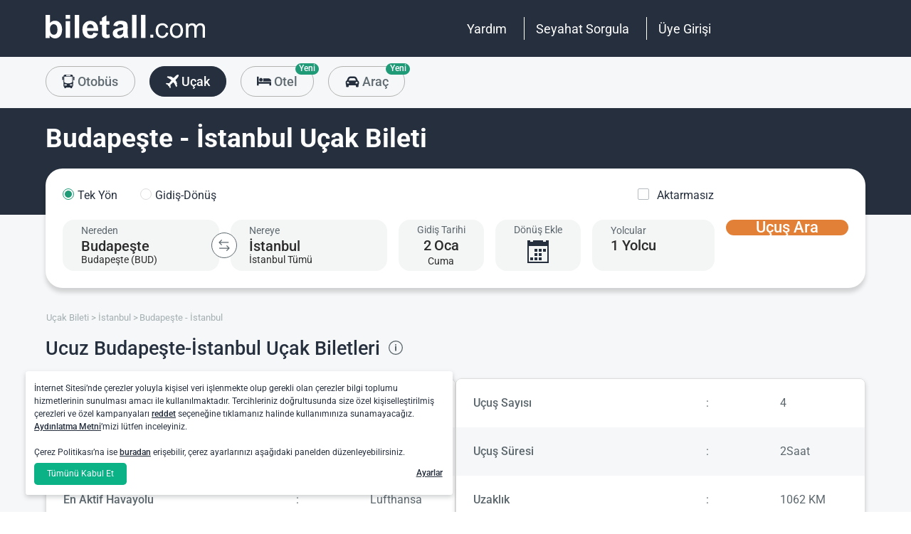

--- FILE ---
content_type: text/html; charset=utf-8
request_url: https://www.biletall.com/ucak-bileti/budapeste-istanbul
body_size: 50880
content:
<!DOCTYPE html>


<html lang="tr-TR" alphabet="latin" dir="ltr"
      class=" ">
<head>
    <meta charset="utf-8" />
    <meta http-equiv="Content-Language" content="tr-TR">

    <title>Budapeşte İstanbul U&#231;ak Bileti, Ucuz Budapeşte İstanbul Bilet Fiyatları - biletall.com</title>
    <meta name="viewport" content="width=device-width,minimum-scale=1,initial-scale=1" />
    <meta name="description" content="Ucuz Budapeşte İstanbul U&#231;ak Bileti i&#231;in biletall.com! THY, Pegasus, AJet ve T&#252;m Havayolu Firmalarının Uygun Budapeşte İstanbul U&#231;ak Biletleri i&#231;in biletall.com&#39;dan U&#231;ak Bileti Al!">

    <link rel="preconnect" href="https://fonts.googleapis.com">
    <link rel="preconnect" href="https://fonts.gstatic.com" crossorigin>

        <link rel="preload" as="image" href="https://s3.eu-central-1.amazonaws.com/static.obilet.com/images/page-banner/flight-seo-default-n.png">

    
                            <link rel="shortcut icon" href="/Mobile/favicon/ba-favicon-naviblue.ico" />
                            <link rel="icon" type="image/png" sizes="32x32" href="/Mobile/favicon/ba-favicon-naviblue-32.ico" />
                            <link rel="icon" type="image/png" sizes="16x16" href="/Mobile/favicon/ba-favicon-naviblue-16.ico" />
                            <link rel="apple-touch-icon" sizes="180x180" href="/Mobile/favicon/ba-apple-touch-180.png" />
                            <link rel="mask-icon" href="/Mobile/symbols/biletall/ba-emblem.svg" color="#252f3d" />
                            <meta name="msapplication-TileImage" content="/Mobile/favicon/ba-ms-tile-150.png" />
                            <link rel="manifest" href="/Mobile/favicon/ba-site.webmanifest" />
                            <meta name="application-name" content="biletall.com" />
                            <meta name="theme-color" content="#252f3d" />
                            <meta name="apple-mobile-web-app-title" content="biletall.com" />
                            <meta name="apple-mobile-web-app-capable" content="yes" />
                            <meta name="apple-mobile-web-app-status-bar-style" content="black" />
                            <meta name="format-detection" content="telephone=no,date=no,address=no,email=no,url=no" />
                            <meta name="msapplication-TileColor" content="#252f3d" />
                            <meta name="msapplication-config" content="/Mobile/favicon/ba-browserconfig.xml" />
                        

<meta name="apple-itunes-app" content="app-id=873069066" app-argument="https://apps.apple.com/tr/app/biletall-bus-plane-tickets/id873069066">

<meta name="google-play-app" content="app-id=com.ipek.biletall" />

    <style>img,legend{border:0}a,button{background:0 0}.fixed-bottom,.fixed-top{position:fixed!important;transition:1s}.cookies-policy,body[class*=payment] #header .header-main{background-color:#fff}.ob-auth #register-form .options,.ob-auth .form .options,.ob-auth .header,.ob-auth h2,.txt-center,ob-loading,ob-loading .container,ob-loading .footer{text-align:center}#footer,#loading.mobile .text-group .content li:not(.active),ob-checkbox,ob-dateinput,ob-image-gallery .tns-controls button:disabled{opacity:0}#footer,ob-map,ob-sidebar{visibility:hidden}#header .header-main-end .menu-main li .menu-user:hover,#header .header-main-end .menu-main li.user-profile:hover .menu-user,article,aside,details,figcaption,figure,footer,header,hgroup,main,nav,section,summary{display:block}.cookies-policy.optional .cookies-options.short button.close span.accept-all,.no-wrap,audio,canvas,ob-dropdown,video{display:inline-block}audio:not([controls]){display:none;height:0}#breadcrumb,#support-toggle,#symbols,#to-top,.cookies-policy.hidden,.cookies-policy.optional .cookies-options.short button.close span.accept,.cookies-policy.optional .cookies-options:not(.short) #policy-detail,.cookies-policy.optional .cookies-options:not(.short) span.accept-all,.cookies-policy.optional .options>div input[type=checkbox],.toast,[hidden],html:not([lang=tr-TR]) .cookies-policy.optional .desc span.last-child,ob-checkbox input,ob-checkbox svg:not(.default),ob-dropdown .content,ob-modal,ob-select .clear,ob-select .close,ob-select .results,ob-select select,ob-time2 .time-picker-container .result .dropdown-list.hidden,ob-toast,template{display:none}a{color:inherit;text-decoration:none}a:focus{outline:dotted thin}#header .header-main-end .menu-main li a:focus,#header .header-main-end .menu-main li>button:focus,a:active,a:hover{outline:0}h1{font-size:2em;margin:.67em 0}abbr[title]{border-bottom:1px dotted}b,strong{font-weight:700}dfn{font-style:italic}hr{-moz-box-sizing:content-box;box-sizing:content-box;height:0}mark{background:#ff0;color:#000}code,kbd,pre,samp{font-family:monospace,serif;font-size:1em}pre{white-space:pre-wrap}q{quotes:"“" "”" "‘" "’"}small{font-size:80%}sub,sup{font-size:75%;line-height:0;position:relative;vertical-align:baseline}sup{top:-.5em}sub{bottom:-.25em}svg:not(:root){overflow:hidden}figure{margin:0}fieldset{border:1px solid silver;margin:0 2px;padding:.35em .625em .75em}legend{padding:0}button,input,select,textarea{font-family:inherit;font-size:100%;margin:0}button,input{line-height:normal}button,select{text-transform:none}button,html input[type=button],input[type=reset],input[type=submit]{-webkit-appearance:button;cursor:pointer}#header .header-categories .categories .menu li:hover:not(.selected),#header .header-main-end .menu-main li.user-profile .user-name:hover,button[disabled],html input[disabled]{cursor:default}input[type=checkbox],input[type=radio]{box-sizing:border-box;padding:0}input[type=search]{-webkit-appearance:textfield;-moz-box-sizing:content-box;-webkit-box-sizing:content-box;box-sizing:content-box}input[type=search]::-webkit-search-cancel-button,input[type=search]::-webkit-search-decoration{-webkit-appearance:none}button::-moz-focus-inner,input::-moz-focus-inner{border:0;padding:0}textarea{overflow:auto;vertical-align:top}table{border-collapse:collapse;border-spacing:0}@font-face{font-family:Roboto;font-style:normal;font-weight:100 900;font-stretch:100%;font-display:swap;src:url(https://fonts.gstatic.com/s/roboto/v47/KFO7CnqEu92Fr1ME7kSn66aGLdTylUAMa3GUBGEe.woff2) format('woff2');unicode-range:U+460-52F,U+1C80-1C8A,U+20B4,U+2DE0-2DFF,U+A640-A69F,U+FE2E-FE2F}@font-face{font-family:Roboto;font-style:normal;font-weight:100 900;font-stretch:100%;font-display:swap;src:url(https://fonts.gstatic.com/s/roboto/v47/KFO7CnqEu92Fr1ME7kSn66aGLdTylUAMa3iUBGEe.woff2) format('woff2');unicode-range:U+301,U+400-45F,U+490-491,U+4B0-4B1,U+2116}@font-face{font-family:Roboto;font-style:normal;font-weight:100 900;font-stretch:100%;font-display:swap;src:url(https://fonts.gstatic.com/s/roboto/v47/KFO7CnqEu92Fr1ME7kSn66aGLdTylUAMa3CUBGEe.woff2) format('woff2');unicode-range:U+1F00-1FFF}@font-face{font-family:Roboto;font-style:normal;font-weight:100 900;font-stretch:100%;font-display:swap;src:url(https://fonts.gstatic.com/s/roboto/v47/KFO7CnqEu92Fr1ME7kSn66aGLdTylUAMa3-UBGEe.woff2) format('woff2');unicode-range:U+370-377,U+37A-37F,U+384-38A,U+38C,U+38E-3A1,U+3A3-3FF}@font-face{font-family:Roboto;font-style:normal;font-weight:100 900;font-stretch:100%;font-display:swap;src:url(https://fonts.gstatic.com/s/roboto/v47/KFO7CnqEu92Fr1ME7kSn66aGLdTylUAMa3KUBGEe.woff2) format('woff2');unicode-range:U+100-2BA,U+2BD-2C5,U+2C7-2CC,U+2CE-2D7,U+2DD-2FF,U+304,U+308,U+329,U+1D00-1DBF,U+1E00-1E9F,U+1EF2-1EFF,U+2020,U+20A0-20AB,U+20AD-20C0,U+2113,U+2C60-2C7F,U+A720-A7FF}@font-face{font-family:Roboto;font-style:normal;font-weight:100 900;font-stretch:100%;font-display:swap;src:url(https://fonts.gstatic.com/s/roboto/v47/KFO7CnqEu92Fr1ME7kSn66aGLdTylUAMa3yUBA.woff2) format('woff2');unicode-range:U+0-FF,U+131,U+152-153,U+2BB-2BC,U+2C6,U+2DA,U+2DC,U+304,U+308,U+329,U+2000-206F,U+20AC,U+2122,U+2191,U+2193,U+2212,U+2215,U+FEFF,U+FFFD}html{-ms-text-size-adjust:100%;-webkit-text-size-adjust:100%;font-family:Roboto,Arial,sans-serif,system-ui;line-height:1.3;min-width:65em;-moz-box-sizing:border-box!important;-webkit-box-sizing:border-box!important;box-sizing:border-box!important;color:#5d686e;overflow-y:scroll}input{-moz-appearance:none;-webkit-appearance:none;appearance:none}ob-select{cursor:pointer;display:block}ob-select button{display:block;width:1.55em;height:1.55em;position:absolute;pointer-events:none;right:3%!important;top:17%!important}ob-loading{background:rgba(255,255,255,.9)!important;color:#5d686e;position:fixed;top:0;right:0;bottom:0;width:0;z-index:800}ob-loading .container{position:absolute;top:50%;right:0;left:0;-webkit-transform:translate(0,-50%);-moz-transform:translate(0,-50%);-ms-transform:translate(0,-50%);transform:translate(0,-50%);padding:2.5em 0 1.8em}ob-loading ul.content{position:absolute;top:0;left:0;width:100%}ob-loading .footer{position:absolute;width:100%;left:0;bottom:0}ob-loading .footer,ob-loading ul{max-height:0;overflow:hidden}body,html{margin:0;padding:0;height:auto}*,::after,::before{font-size:1em;-moz-box-sizing:inherit!important;-webkit-box-sizing:inherit!important;box-sizing:inherit!important}.cbotactive #launcher,.cbotactive #support-toggle,.cbotactive #webWidget,.cbotactive .cbot-dialog-button-regular.hidden,.cookies-policy.optional .cookies-options.short .options,.cookies-policy.optional .cookies-options.short p,.inline-loading *,iframe#launcher{display:none!important}#header .header-main .container,.h-list{display:-webkit-box;display:-webkit-flex}#header .header-main{background-color:#d23b38;height:5em}#header .header-main .container{display:flex;-webkit-box-align:center;-webkit-align-items:center;align-items:center;height:100%;position:relative}#header .header-main .container>*,.h-list>li,.ob-auth #register-form .subscription div{-webkit-box-flex:1;-webkit-flex:1;flex:1}#header .header-main-start .logo svg{width:14em;height:3.04347826em;fill:#fff}#header .header-main-end .menu-main{margin:0;padding:0;list-style:none;font-size:1em;display:flex;justify-content:end;align-items:center;height:100%}#header .header-main-end .menu-main li{display:inline-flex;justify-content:center;align-items:center;min-height:2em;padding:0 1em!important;position:relative;text-wrap:nowrap}#header .header-main-end .menu-main li:not(:last-child)::after{content:'';position:absolute;width:1px;height:2em;background:#fff;right:0}#header .header-main-end .menu-main li #currency-modal-btn:hover,#header .header-main-end .menu-main li>a:hover{transition:.2s;opacity:.8}#header .header-main-end .menu-main li.language button{height:1.5em;width:1.5em;border-radius:50%;border:1px solid #fff;padding:0}#header .header-main-end .menu-main li.language button img{width:100%;height:100%}#header .header-main-end .menu-main li.currency button,.ob-modal .container{padding:0}#header .header-main-end .menu-main li.user-profile .user-name{display:flex;align-items:center;text-transform:capitalize}#header .header-main-end .menu-main li.user-profile .user-name svg{height:.7em;width:.7em;margin-left:.5em}#header .header-main-end .menu-main li a,#header .header-main-end .menu-main li>button{font-size:1.125em;color:#fff;display:inline-block}#header .header-main-end .menu-main li .menu-user{display:none;position:absolute;padding:1em;right:-1em;top:2em;z-index:100}#header .header-main-end .menu-main li .menu-user-links{min-width:14em;background:#fff;border-radius:.25em;display:flex;flex-direction:column;border:1px solid #94d4d4}#header .header-main-end .menu-main li .menu-user-links a{transition:.2s;padding:1.5em 1em;color:#5d686e;line-height:1;font-weight:500;position:relative}#header .header-main-end .menu-main li .menu-user-links a:not(:last-child):after{content:'';height:1px;margin:0 1em;left:0;right:0;bottom:0;background:#94d4d4;position:absolute}#header .header-main-end .menu-main li .menu-user-links a:hover{transition:.2s;color:#d23b38;background:#faf4f4}#header .header-main-end .menu-main li .menu-user-links a span,button.has-icon.right{padding-right:1em}#header .header-main-end .menu-main.selected{color:#d23b38}#header .header-categories .categories .menu li:hover:not(.selected) svg,#header .header-main-end .menu-main.selected svg,body[class*=payment] #header .header-main .logo svg{fill:#d23b38}#header .header-categories{background-color:#f6f7f8}#header .header-categories .categories{line-height:4.5em}#header .header-categories .categories .menu{margin:0;padding:0;list-style:none}#header .header-categories .categories .menu li{display:inline-block;margin-right:1em}#header .header-categories .categories .menu li.sea a svg{width:1.4em;height:1.4em;margin-top:-5px}#header .header-categories .categories .menu li.rentcar a svg{width:1.1em;height:1.1em;margin-top:0}#header .header-categories .categories .menu li a{box-sizing:border-box;position:relative;transition:.2s;font-size:1.15em;font-weight:500;color:#616c72;border:1px solid #b3b3b2;outline:0;padding:0 1.2em;border-radius:1.6em;cursor:pointer;line-height:42px;height:43px;display:inline-block;min-width:3.5em;background:#f6f7f8}#header .header-categories .categories .menu li a span:not(.badge){display:inline-block;vertical-align:middle}#header .header-categories .categories .menu li a svg{color:#d23b38;vertical-align:text-top!important}#header .header-categories .categories .menu li .badge{position:absolute;top:-.45em;right:-.66em;font-size:.65em;background:#1f9b78;color:#fff;border-radius:2.71em;padding:.21em .43em;line-height:1}#header .header-categories .categories .menu li.selected a{color:#fff;background-color:#d23b38;outline:0;padding:0 1.2em;border-radius:1.6em;cursor:pointer;border-color:#d23b38}#header .header-categories .categories .menu li.selected a svg,.biletall #header .categories .menu li.selected a svg{fill:#fff}#header .header-categories .categories .menu li:hover:not(.selected) a{color:#d23b38;border-color:#d23b38}body[class*=payment] #header .header-main .menu-main li:not(:last-child)::after{background:#d23b38}.biletall #header .menu-main li .menu-user-links a,body[class*=payment] #header .header-main .menu-main li a,body[class*=payment] #header .header-main .menu-main li button{color:#5d686e}.seo-flight-location #main,.seo-flight-route #main{background:#f6f7f8}#main{min-height:55vh}.container{margin:0 auto;padding:0 .5em;max-width:73em}.h-list{display:flex;margin:0;padding:0;list-style:none}.h-list .logo svg{width:10em;height:1.8em}.ob-auth .form .register-text,h1,h2,h3,h4,h5,h6,ob-map tr,strong,th{font-weight:500}button,input,select,textarea{border:none;color:inherit}strong.bolder{font-weight:600}button{cursor:pointer}.biletall ob-loading:not(.mobile) ul.content,.cookies-policy div,button.has-icon{position:relative}button.has-icon span{position:absolute;top:50%;-webkit-transform:translate(0,-50%);-moz-transform:translate(0,-50%);-ms-transform:translate(0,-50%);transform:translate(0,-50%);font-size:.6em}button.has-icon .icon{margin:.5em}button.has-icon .icon.arrow{margin:.7em .6em .7em .8em}button.has-icon .circle{border-radius:2em}button.has-icon.left{padding-left:1em}button.has-icon.left span{left:1em}button.has-icon.right span{right:1em}svg{width:100%;height:100%;fill:currentColor}svg.spin{-webkit-animation:1s linear infinite spin;animation:1s linear infinite spin}img.icon,svg.icon{width:1em;height:1em;vertical-align:text-top}#announcement-container .ob-announcement{min-height:40px;padding:.6em .5em;box-shadow:rgba(0,0,0,.12) 1px 1px 2px 0;display:none}#announcement-container .ob-announcement .container .icon{width:1em;float:left;padding-top:2px}#announcement-container .ob-announcement .container .icon img{width:1em}#announcement-container .ob-announcement .container .detail{padding-left:.3em;cursor:pointer}#announcement-container .ob-announcement .container .detail .text{font-size:12px}#announcement-container .ob-announcement .container .detail .external{font-size:12px;font-weight:500;padding:0 .5em}#announcement-container .ob-announcement .container .detail .external a{border-bottom:1px solid}@keyframes spin{100%{-webkit-transform:rotate(360deg);-moz-transform:rotate(360deg);-ms-transform:rotate(360deg);transform:rotate(360deg)}}.fixed-bottom{bottom:1em!important}.fixed-top{top:1em!important}.cookies-policy{padding:1.2em 1.2em 1.2em 1em;width:24em;min-height:71px;position:fixed;bottom:1em;transform:translate(0,120%);transition:transform .3s;left:3em;box-shadow:0 3px 6px rgba(60,68,72,.25);border-radius:.3em;font-size:.875em;text-align:left;z-index:1}.cookies-policy.show{transform:translate(0,0)}.cookies-policy div a{font-weight:500;white-space:nowrap}.cookies-policy div a:hover{text-decoration:underline}.cookies-policy a.close{position:absolute;top:-.5em;right:-.6em;display:inline-block;width:1em;height:1em;border-radius:50%}.cookies-policy a.close svg{fill:#5d686e;width:.7em;height:.7em}.cookies-policy.optional{margin-bottom:1em;width:50em;min-height:110px;font-size:.75em}.cookies-policy.optional p{margin:.8em 0}.cookies-policy.optional .cookies-options{min-height:92px;line-height:1.5}.cookies-policy.optional .cookies-options .c-title{margin-top:0;font-size:1.14em}.cookies-policy.optional .cookies-options>div:last-child{margin-top:.5em}.cookies-policy.optional .cookies-options>div:last-child button{color:#fff;background-color:#0ab285;outline:0;padding:.7em 1.5em;border-radius:.4em;cursor:pointer;vertical-align:middle;display:inline-block}.cookies-policy.optional .cookies-options>div:last-child a{display:inline-block;outline:0;float:right;text-decoration:underline;vertical-align:middle;line-height:2.4em}.cookies-policy.optional .desc a{font-weight:500;text-decoration:underline}.cookies-policy.optional .options{margin-bottom:.7em;display:-webkit-box;display:-webkit-flex;display:flex;-webkit-flex-wrap:wrap;-ms-flex-wrap:wrap;flex-wrap:wrap}.cookies-policy.optional .options>div{margin-bottom:.3em;-webkit-box-flex:1;-webkit-flex:1;flex:1;-webkit-flex-basis:50%;-ms-flex-preferred-size:50%;flex-basis:50%}.cookies-policy.optional .options>div .box:after{display:inline-block;position:absolute;width:.2em;height:.5em;border:solid #229f57;border-width:0 2px 2px 0;-webkit-transform:rotate(45deg) translate(-12%,24%);-ms-transform:rotate(45deg) translate(-12%,24%);transform:rotate(45deg) translate(-12%,24%);vertical-align:middle}.cookies-policy.optional .options>div .box{display:inline-block;position:relative;width:1em;height:1em;border:1px solid #c6c6c6;background-color:#fff;text-align:center;line-height:1em;vertical-align:middle;margin-top:.2em;margin-bottom:.5em;float:left;padding:0;box-shadow:none;border-radius:.2em;margin-right:.5em}.cookies-policy.optional .options>div label{cursor:pointer;margin-right:.5em;display:block;zoom:1}.cookies-policy.optional .options>div input[type=checkbox]:checked+label .box:after{content:'';border-color:#fff;width:.3em;height:.7em;transform:rotate(45deg) translate(-44%,14%)}.cookies-policy.optional .options>div label::after,.cookies-policy.optional .options>div label::before,.ob-auth .form ob-checkbox::after,.ob-auth .form ob-checkbox::before{content:' ';display:table}.cookies-policy.optional .options>div label::after,.ob-auth .form ob-checkbox::after{clear:both}.cookies-policy.optional .options>div input[type=checkbox]:checked+label .box{background-color:#229f57;border-color:#229f57}.cookies-policy.optional .options>div #necessary{pointer-events:none;cursor:not-allowed}.cookies-policy.optional .options>div #necessary+label .box{background-color:#c6c6c6;border-color:#c6c6c6}.cookies-policy.optional .options>div #necessary+label .box:after{border-color:#fff}body[class*=seo-bus] .question-group .question .symbol-group{display:inline-block;float:right;position:absolute;top:50%;transform:translateY(-50%);left:95%}.biletall,.biletall #header .categories .menu li a svg{color:#252f3d}.biletall #header .header-main{background-color:#252f3d!important}.biletall #header .logo svg,.biletall #header .logo svg path{fill:#fff!important}.biletall #header .menu-main:last-child a{padding-right:.5em}.biletall #header .menu-main li:not(:last-child)::after{background:#fff!important}.biletall #header .menu-main li>a{color:#fff!important}.biletall #header .menu-main li .menu-user-links a:hover{color:#252f3d;background:#292e3d24}.biletall #header .categories .menu li.selected a{background-color:#252f3d;border-color:#252f3d}.biletall #header .categories .menu li:hover:not(.selected) a{color:#252f3d;border-color:#252f3d}.biletall #header .categories .menu li:hover:not(.selected) svg{fill:#252f3d}.biletall .titles .h-list{margin-bottom:1em}.biletall .titles .h-list li{padding-top:.4em!important}.biletall .titles .h-list li svg{width:1.9em!important;height:1.7em!important;margin-bottom:-9px}.biletall .titles .h-list li:first-child{padding-top:0!important;margin-top:0}.biletall .titles .h-list li:first-child a.logo svg{width:10em!important;height:1.8em!important}.biletall.seo-document .info-container h1{color:inherit!important}.biletall #search-features,.biletall.seo-airports #search-features,.biletall.seo-international-flight-journeys #search-features,.biletall.seo-locations #search-features{display:-webkit-box;display:-webkit-flex;display:flex;flex-direction:column;justify-content:center}.inline-loading:after,.ob-auth #register-form .input-group{display:block!important}.ob-auth{margin-right:auto;margin-left:auto}.ob-auth h2{font-weight:400;margin:0 auto}.ob-auth .header{padding:0 0 .5em}.ob-auth .header.user-sign-up svg{width:3.5em;height:3.5em;fill:#5d686e}.ob-auth .auth-modal{float:right;color:gray;font-size:2em;border:1px solid gray;padding:.2em}.ob-auth .login-options .not-available{opacity:.7}.ob-auth .exclamation-error svg,.ob-modal .customized-error-modal svg{fill:#d23b38;display:block;margin:0 auto 1em;width:3.5em;height:3.5em}.ob-auth .placeholder svg{width:1em;height:1em;fill:#c6c6c6}.ob-auth .form .user-info{margin:1em;border-bottom:1px solid #c6c6c6!important}#loading.mobile .loading-journey-summary .group span,.ob-auth .form .remember-group,.ob-auth .form .user-info.email{text-align:left}.ob-auth .form .user-info.password{position:relative;text-align:left}.ob-auth .form .user-info.password .toggle-password{position:absolute;right:.5em;top:.3em}.ob-auth .form .user-info.password .toggle-password svg{width:1.2em}.ob-auth .form .user-info input{width:80%;padding:.5em}.ob-auth .form .user-info svg.e-mail,.ob-auth .form .user-info svg.lock{width:1em;height:.8em;fill:#c6c6c6;position:relative;top:auto;right:auto}.ob-auth .form .remember-group .remember{display:inline-block;margin:0 1em}.ob-auth .form .remember-group .forgot-password{display:inline-block;margin:0 1em;float:right;font-size:.8em;font-weight:500}.ob-auth .form .separator{text-align:center;font-size:.8em;font-weight:500}.ob-auth .form .separator .line{border-bottom:2px solid #9d9d9c;width:35%;padding:10px 0 1em;margin-top:-1em;margin-bottom:.2em;display:inline-block}.ob-auth #register-form .options .sign-up,.ob-auth .form .options .sign-up{color:#d23b38;margin-bottom:1em;width:75%;display:inline-block;font-weight:500;background:#fff}.ob-auth .form .separator .line-text{padding:0 1em}.ob-auth .form .options .login{padding-top:1em;margin-top:1em}.ob-auth .form .options .sign-up{border:1px solid #d23b38;padding:.7em 1em;border-radius:.3em}.ob-auth .form .options .register-text{font-size:.8em;color:#3c4448;padding:.5em 0}.ob-auth .form .options button{margin:.4em 0;padding:1em;width:85%;border-radius:.3em;font-weight:500;height:2.9em}.ob-auth #register-form .register-contract-links,.ob-auth .form ob-checkbox .text{font-size:.8em;padding-left:.5em}.ob-auth #register-form .options button.register,.ob-auth .form .options button.login{background:#d23b38;color:#fff}.ob-auth .form .options button.facebook-login{color:#fff;background:#45619d;padding-top:.7em}.ob-auth .form .options button.facebook-login span,.ob-auth .form .options button.google-login span{position:relative;top:.2em}.ob-auth .form .options button.facebook-login svg{width:1.5em;height:1.5em;fill:#fff;float:left}.ob-auth .form .options button.google-login{color:#fff;background:#4285f4;padding-top:.7em}.ob-auth .form .options button.google-login svg{width:1.8em;height:1.7em;margin-top:-1px;fill:#fff;float:left;margin-left:-2px}.ob-auth .form ob-checkbox{zoom:1;-webkit-user-select:none;-moz-user-select:none;-ms-user-select:none;user-select:none}.ob-auth .form ob-checkbox .checkbox-fix{padding-top:.1em}.ob-auth .form ob-checkbox .text{float:right;max-width:100%;white-space:nowrap;overflow:hidden;text-overflow:ellipsis}.ob-auth .form ob-checkbox.mobile svg{width:.9em}.ob-auth .form ob-checkbox.mobile .box{padding:0 0 0 .1em}.ob-auth #register-form{text-align:start}.ob-auth #register-form .preferences{margin:.5em 1em}.ob-auth #register-form .subscription{display:-webkit-box;display:-webkit-flex;display:flex}.ob-auth #register-form .options .register{padding-top:1em}.ob-auth #register-form .options .sign-up{border:1px solid #d23b38;padding:.7em 1em;border-radius:.3em;margin-top:0}.ob-auth #register-form .options .login-text,.ob-auth #register-form .options .register-text{font-size:.8em;color:#3c4448;padding:.5em 0;font-weight:500}.ob-auth #register-form .options button{margin:.4em 0;padding:.7em 1em 1em;width:85%;border-radius:.3em;font-weight:500;height:2.9em}.ob-auth #register-form .options button.facebook-register{color:#fff;background:#45619d}.ob-auth #register-form .options button.facebook-register svg,.ob-auth #register-form .options button.google-register svg{width:1.3em;height:1.3em;fill:#fff;float:left}.ob-auth #register-form .options button.google-register{color:#fff;background:#4285f4}.ob-auth #register-form ob-checkbox{top:.1em;position:relative}.ob-auth #register-form .register-contract-links a{font-weight:500;color:#5d686e}.ob-modal .loading-disclaimer span{text-align:center;margin:2em auto auto;display:block}.ob-modal .loading-disclaimer svg{-webkit-animation:2s linear infinite spin;animation:2s linear infinite spin;margin:8em auto auto;display:block;width:5em}.ob-auth-modal .header{border-bottom:0!important}ob-checkbox{display:inline}ob-checkbox .box{display:inline-block;padding:.15em .05em .05em .15em;width:1em;height:1em}ob-checkbox svg{width:.9em;height:.9em}ob-image-gallery .gallery-image{cursor:pointer}#loading.mobile .text-group .content li.active,ob-image-gallery:hover .tns-controls button:not(:disabled){opacity:1}ob-image-gallery .tns-controls{position:relative;outline:0;width:100%;display:block}ob-image-gallery .tns-controls button{transition:opacity .2s;opacity:0;display:inline-block;z-index:1;min-height:13.3em;height:100%;position:absolute;top:8px;background-color:rgba(60,68,72,.3);color:#fff;margin:-.5em;outline:0}ob-image-gallery .tns-controls button svg{max-width:2.5em;max-height:2.5em;border-radius:50%;border:2px solid #fff;padding:.8em}ob-image-gallery .tns-controls button:first-child svg{transform:rotate(-180deg)}ob-image-gallery .tns-controls [data-controls=prev]{left:8px}ob-image-gallery .tns-controls [data-controls=next]{right:8px}ob-loading[visible]{left:0;width:100%}ob-loading .container{width:100%}ob-loading .header{position:relative;background:#e0f9fd;text-align:center;overflow:hidden}ob-loading.flight .header{margin-bottom:-100px;padding-bottom:100px}ob-loading .logo{display:block;margin:3em auto 0;width:160px;height:2em;fill:#d23b38}ob-loading .biletall-loading{display:block;margin:2em auto -1.7em;height:5em}ob-loading .body{opacity:1;margin:0 auto}#loading.mobile{background:rgba(255,255,255,.9)}#loading.mobile .text-group{position:relative;height:auto}#loading.mobile .text-group .content{font-size:1.075em;padding:0;height:3em;list-style:none;margin-left:auto;margin-right:auto;transform:translate(0,-10em)}#loading.mobile .text-group .content li{font-weight:500;min-height:50px}#loading.mobile .text-group .content li div{padding-bottom:.2em;font-size:1em}#loading.mobile .text-group .footer{font-size:.86em;transform:translate(0,-2em)}#loading.mobile .loading-journey-summary{background:#fff;width:70%;margin:0 auto!important;list-style:none;padding:0;border-radius:.2em}#loading.mobile .loading-journey-summary div.info-group{height:3em;border-bottom:1px dashed #9d9d9c;position:relative;border-radius:.2em}#loading.mobile .loading-journey-summary div.info-group .icons{top:50%;position:absolute;transform:translateY(-50%);margin-left:.5em;white-space:nowrap;overflow:hidden;width:15em;text-align:left;text-overflow:ellipsis;font-size:.93em}#loading.mobile .loading-journey-summary li:last-child div{border:none}#loading.mobile .loading-journey-summary svg.icon{fill:#9d9d9c;width:.85em;height:.85em}#loading.mobile.flight .header{margin-bottom:-27%;padding-bottom:27%}html.loading{max-height:100%;height:100vw;overflow-y:hidden}.biletall ob-loading:not(.mobile){background:rgba(0,0,0,.8)!important;color:#fff}.biletall ob-loading:not(.mobile) .container{top:45%}.biletall ob-loading:not(.mobile) img{height:14em;margin-bottom:20px}.biletall #loading.mobile{background:#e0f9fd}.biletall #loading.mobile img.image{width:145px;padding:1em 0 0}.biletall #loading.mobile .body{display:block;height:60%}.biletall #loading.mobile .text-group{margin:12px 0 24px}.biletall #loading.mobile .text-group .content{transform:none}.biletall #loading.mobile .footer{transform:none;position:absolute;top:3em;width:100%;font-size:.86em}ob-map{display:block}ob-time .with-select{display:block;border-radius:.25em;height:2em!important;border:.063em solid #b5bbbe;padding:.25em}ob-time .with-select select{-moz-appearance:none;-webkit-appearance:none;appearance:none;border:none;font-size:.9em}@media screen and (-webkit-min-device-pixel-ratio:0){ob-time .with-select select{margin-left:.2em}}.no-scroll{overflow:hidden;position:fixed}.no-transition{-moz-transition:none!important;-webkit-transition:none!important;-o-transition:color 0 ease-in!important;transition:none!important}.inline-loading{position:relative;pointer-events:none;overflow:hidden}.inline-loading:after{content:"";position:absolute;top:0;left:0;bottom:0;right:0;margin:auto;height:1em;width:1em;border:.2em solid transparent;border-top:.2em solid #d23b38;border-right:.2em solid #d23b38;border-radius:50%;z-index:9999999999999999;-webkit-animation:.5s linear infinite spin;animation:.5s linear infinite spin}.no-scroll{overflow:hidden;position:fixed}.no-transition{-moz-transition:none!important;-webkit-transition:none!important;-o-transition:color 0 ease-in!important;transition:none!important}@keyframes skeleleton-simple-loading{0%{transform:translateX(-100%)}100%{transform:translateX(100%)}}.inline-loading{position:relative;pointer-events:none;overflow:hidden}.inline-loading *{display:none!important}.inline-loading:after{content:"";display:block!important;position:absolute;top:0;left:0;bottom:0;right:0;margin:auto;height:1em;width:1em;border:.2em solid transparent;border-top:.2em solid #d23b38;border-right:.2em solid #d23b38;border-radius:50%;z-index:9999999999999999;-webkit-animation:spin .5s linear infinite;animation:spin .5s linear infinite}#search-container{padding-top:2em;padding-bottom:2em;background-position:center center;background-size:cover;background-color:#f6f7f8}#search-container .container:not(.header){display:-webkit-box;display:-webkit-flex;display:flex}#search-containers{position:relative;margin:0;padding:0;min-height:100%!important;margin-bottom:2em}#search-containers:before{content:'';position:absolute;z-index:0;top:0;left:0;width:100%;height:150px;background-color:#d23b38!important}#search-containers .seo-header,#search-containers .search-header{padding:1.2em .5em;position:relative}#search-containers .search-header{display:flex;opacity:0}#search-containers .containers{position:relative;width:100%;margin:0 auto;padding:0 .5em;max-width:73em;display:flex;z-index:10}#search-containers #search .form-body{display:flex;min-width:100%;width:42%}#search-containers #search .form-toggle{display:flex;align-items:center;font-size:.875em;margin-top:1em}#search-containers #search .form-toggle input{display:none}#search-containers #search .form-toggle input:checked+.form-toggle__slider{background-color:#1f9b78}#search-containers #search .form-toggle input:checked+.form-toggle__slider:before{transform:translateX(18px)}#search-containers #search .form-toggle input:disabled+.form-toggle__slider{cursor:not-allowed}#search-containers #search .form-toggle input:disabled+.form-toggle__slider:before{background-color:#b5bbbe}#search-containers #search .form-toggle input:disabled~.form-toggle__text{color:#b5bbbe;cursor:not-allowed}#search-containers #search .form-toggle__slider{cursor:pointer;position:relative;background-color:#dbdbdb;border-radius:20px;transition:all ease .3s;width:38px;height:20px;margin-right:.5em}#search-containers #search .form-toggle__slider:before{position:absolute;content:"";height:16px;width:16px;left:2px;bottom:2px;background-color:#fff;border-radius:50%;transition:all ease .3s}#search-containers #search .form-toggle__text{color:#5d686e;cursor:pointer}#search-containers #search .form-check{display:flex;align-items:center;font-size:.875em;margin-top:1em}#search-containers #search .form-check-input{-moz-appearance:none;-webkit-appearance:none;appearance:none;width:20px;height:20px;border:1px solid #b5bbbe;flex:0 0 auto;border-radius:.25em;display:flex;align-items:center;justify-content:center}#search-containers #search .form-check-input:before{content:'';position:relative;transform:rotate(45deg) translate(-1px,-1px);width:7px;height:14px;border-bottom:3px solid #fff;border-right:3px solid #fff;display:none;box-sizing:inherit}#search-containers #search .form-check-input:checked{background:#1f9b78;border-color:#1f9b78}#search-containers #search .form-check-input:checked:before{display:block}#search-containers #search .form-check-input:disabled{cursor:not-allowed;background:#ededed;border-color:#dbdbdb}#search-containers #search .form-check-input:disabled~.form-check-label{color:#b5bbbe;cursor:not-allowed}#search-containers #search .form-check-label{line-height:1.2;margin-left:.8em;cursor:pointer;color:#5d686e;font-weight:400}#search{min-width:25em;max-width:30em;width:42%;max-height:22.5em;background:#fff;border-radius:.5em}#search #swap{position:absolute;padding:0;background:#fff;z-index:1}#search #swap svg{fill:#d23b38}#search .group{display:-webkit-box;display:-webkit-flex;display:flex;-webkit-box-align:center;-webkit-align-items:center;align-items:center;padding:.5em 1em}#search .group .icon{margin:1em 1em 0 0;width:1.5em;height:1.5em;fill:#9d9d9c}#search .group .icon:not(.spin){display:none}#search .group .input-group{-webkit-box-flex:1;-webkit-flex:1;flex:1}#search .group label{display:inline-block;position:relative;margin-bottom:.3em;font-weight:500;background:#fff;color:#9d9d9c;z-index:1}#search .input-group{-webkit-user-select:none;-moz-user-select:none;-ms-user-select:none;user-select:none}#search .origin{position:relative}#search-button{display:block;margin:.5em auto 1em;padding:.8em 2.5em .8em 1.5em;width:90%;font-size:1.4em;font-weight:500;background:#1f9b78;color:#fff;border-radius:.5em;font-family:'Roboto';max-height:2.8em;line-height:1em}#search-button span{background:#378f75}#bus-search-features{-webkit-box-flex:1;-webkit-flex:1;flex:1;text-align:center;margin:.67em 0}#bus-search-features h1.main-header{font-size:2em;margin:0 .1em;display:inline}#bus-search-features span.main-header{font-size:1.875em}#flight-search-features{display:flex;justify-content:center;align-items:center;-webkit-box-flex:1;-webkit-flex:1;flex:1;text-align:center;margin:.67em 0}#flight-search-features h1{margin:0}#flight-search-features>span:last-child{font-size:2em;margin-left:.2em}#sea-search-features{display:flex;justify-content:center;align-items:center;-webkit-box-flex:1;-webkit-flex:1;flex:1;text-align:center}#sea-search-features h1.secondary-header{font-size:2em}#sea-search-features span.secondary-header{font-size:1.9em;margin-left:.2em}#search-features{-webkit-box-flex:1;-webkit-flex:1;flex:1;text-align:center}#search-features .main-header{color:#fff;font-size:1.875em;margin:0;display:inline}#search-features h1.main-header{font-size:2.75em;margin:5.875em 0 2.625em 0}#search-features h2.header{font-weight:400;font-size:2em;margin:0}#search-features h2.header strong{font-weight:500}#search-features h1{text-align:center!important;margin:.5em 0 0;font-size:1.6em}#search-features table{margin:0 auto;max-width:40em;width:100%;table-layout:fixed}#search-features td>div{position:relative;box-sizing:border-box;background-color:rgba(0,0,0,.4);border-radius:1em;padding:.3em 0;text-align:center;margin:.5em auto;min-height:8.4em;max-width:12em}#search-features td>div>*{display:table-cell;vertical-align:middle}#search-features td>div div{width:100em;height:3.8em;vertical-align:middle;padding:0 .5em}#search-features .main-header+table td div{padding:unset;padding-top:.3em}#search-features table tr:first-child svg{position:relative;top:5px}body[class*=flight] #search-features table,body[class*=airports] #search-features table{width:auto}body[class*=flight] #search-features table td,body[class*=airports] #search-features table td{padding-left:.5em;padding-right:.5em}#search-features svg{margin:.8em auto 0 auto;width:100%;height:100%;max-width:5em;max-height:62px}.image-container{height:23em}.image-container .partner-image{top:-2em;position:relative;margin:0 auto 0 auto;height:30em;overflow:hidden}.biletall #search-containers:before{background-color:#252f3d!important}.biletall #search #swap svg{fill:#e38037}.biletall #search-button{background:#e38037}.biletall #search-button span{background:#884413}.biletall #main #search-container .container .page-header,.biletall #main #search-container .container h1{color:#fff!important}#search-containers *{outline:none}#search-containers .seo-header{display:flex;align-items:center;margin:0 auto;padding:1.2em .5em;max-width:73em;font-weight:bold;color:#fff}#search-containers .seo-header span{font-size:2.3em}#search-containers .seo-header h1{color:#fff!important;font-size:2.3em;font-weight:bold;margin:0}#search-containers .search-header{display:flex;opacity:0;align-items:center;margin:0 auto;padding:1.2em .5em;max-width:73em;font-weight:bold;color:#fff}#search-containers .search-header span{font-size:2.3em}#search-containers .search-header .content{animation-name:animation;animation-timing-function:ease-in-out;animation-iteration-count:infinite;transform-style:preserve-3d;transform-origin:25px 25px 0;margin:0 0 3em .5em;justify-content:center;align-items:center}#search-containers .search-header .content .animation-approve,#search-containers .search-header .content .animation-trust,#search-containers .search-header .content .animation-wallet{position:absolute;top:.1em;height:1em;width:2em}#search-containers .search-header .content span{position:absolute;width:25em;backface-visibility:hidden}#search-containers .containers{position:relative;width:100%;margin:0 auto;padding:0 .5em;max-width:73em;display:flex;z-index:10}#search-containers .containers .banner{position:absolute;right:2em;top:-5em;z-index:1}#search-containers .containers .banner img,#search-containers .containers .banner svg{width:6em;height:6em}#search-containers #search{display:flex;flex-direction:column;min-width:100%;padding:1.5em;box-shadow:0 6px 6px 0 rgba(0,0,0,.16);border-radius:1.5em;min-height:100%!important;align-items:flex-start}#search-containers #search .check-way{display:flex;justify-content:flex-start;align-items:center;width:100%;margin-bottom:1.5em}#search-containers #search .check-way label:first-child{margin-right:2em}#search-containers #search .check-way .radio{display:flex;justify-content:center;align-items:center;cursor:pointer}#search-containers #search .check-way .radio span{padding-top:.2em}#search-containers #search .check-way .radio input{margin-right:.3em;position:relative;width:1em;height:1em;cursor:pointer}#search-containers #search .check-way .radio input:before{content:"";position:absolute;width:1em;height:1em;border:1px solid #ddd;border-radius:50%;left:0;top:0}#search-containers #search .check-way .radio input:after{content:"";position:absolute;width:.9em;height:.9em;border-radius:50%;left:0;top:0}#search-containers #search .check-way .radio input.active:before{border:1px solid #1f9b78}#search-containers #search .check-way .radio input.active:after{background:#1f9b78;width:.625em;height:.625em;top:50%;left:50%;transform:translate(-50%,-50%)}#search-containers #search .locations{display:flex;width:100%}#search-containers #search .icon{min-width:1em}#search-containers #search ob-select button{display:none}#search-containers #search .group.active{border:2px solid #d23b38}#search-containers #search .group.active label{color:#d23b38}#search-containers #search .group.active .calendar-flight{fill:#d23b38}#search-containers #search .departure,#search-containers #search .return{max-width:7.5em!important;width:7.5em!important;min-width:7.5em!important;padding:.2em!important;text-align:center}#search-containers #search .departure input,#search-containers #search .return input{padding-left:.9em}#search-containers #search .departure .display,#search-containers #search .return .display{color:#2c2c2c;cursor:pointer}#search-containers #search .departure .display .day,#search-containers #search .return .display .day,#search-containers #search .departure .display .month,#search-containers #search .return .display .month{font-weight:500;font-size:20px}#search-containers #search .departure .display .weekday,#search-containers #search .return .display .weekday{font-size:14px}#search-containers #search .details{max-width:10.75em!important;width:10.75em!important;min-width:10.75em!important;cursor:pointer}#search-containers #search ob-datepicker.visible input{padding-left:.9em!important}#search-containers #search .return .twoway-returnlabel{display:none}#search-containers #search .group{background-color:#f4f5f5;border-radius:1em;border:2px solid transparent;padding:.3em 0 .3em 1.5em;margin-right:1em;justify-content:center;position:relative;width:100%;height:4.5em}#search-containers #search .group .icon.spin{position:absolute;left:1em;z-index:1}#search-containers #search .group .input-group{height:100%}#search-containers #search .group ob-select.visible{background-color:#f4f5f5}#search-containers #search .group ob-select.visible .text{visibility:hidden!important}#search-containers #search .group #origin-input,#search-containers #search .group #destination-input{position:absolute;height:3.5em;top:0;left:0;right:0;width:100%!important}#search-containers #search .group input{background-color:transparent;font-size:20px;display:-webkit-box;-webkit-line-clamp:1;-webkit-box-orient:vertical;overflow:hidden;width:100%}#search-containers #search .group #origin .display .text,#search-containers #search .group #destination .display .text{margin-top:1.6em;display:-webkit-box;-webkit-line-clamp:1;-webkit-box-orient:vertical;overflow:hidden;width:100%}#search-containers #search .group #origin .display .id,#search-containers #search .group #destination .display .id{display:none}#search-containers #search .group span{font-size:14px;color:#2c2c2c}#search-containers #search .group label{background:none;display:-webkit-box;-webkit-line-clamp:1;-webkit-box-orient:vertical;overflow:hidden;transition:none!important;width:100%;margin:0;color:#5d686e;font-size:14px;font-weight:normal}#search-containers #search .group.time{position:relative}#search-containers #search .group.time>button{position:absolute;top:1.2em;right:1.8em;padding:.36em 0 .34em;width:6em;font-size:.9em;border:.063em solid #5d686e;border-radius:.4em}#search-containers #search .group.time>button.active{background:#5d686e;color:#fff}#search-containers #search .group.time #tomorrow{top:3.7em}#search-containers #search ob-select{border:none;position:inherit!important;font-size:14px;height:0}#search-containers #search ob-datepicker .result thead tr:last-child{background-color:#f6f7f8}#search-containers #search ob-select.visible .results{margin:.5em 0!important;border-radius:.5em!important;color:#2c2c2c}#search-containers #search ob-select.visible .results ul .location-header{color:#5d686e;font-size:.9em;font-weight:500;text-transform:uppercase}#search-containers #search ob-select.visible .results ul li{padding:1em!important}#search-containers #search ob-select.visible .results ul li .flight-subdirector{width:1em;height:1em;margin:0 .5em .5em .5em}#search-containers #search ob-select.visible .results ul li .location{display:flex!important}#search-containers #search ob-select.visible .results ul li .location .flight-world,#search-containers #search ob-select.visible .results ul li .location .flight-up{width:1em;height:1em;margin-right:.5em}#search-containers #search ob-select li.item.highlighted{background-color:#f0f1f2;color:#2c2c2c}#search-containers #search ob-select li.item.highlighted span{color:#2c2c2c!important}#search-containers #search ob-datepicker .result{transform:translate(-40%,2%)}#search-containers #search ob-select.visible .results ul li{display:flex;align-items:center}#search-containers #search ob-select.visible .results ul li:first-child{border-top-right-radius:.5em;border-top-left-radius:.5em}#search-containers #search ob-select li.item span.cityAndCountry{color:#2c2c2c;margin-top:.5em}#search-containers #search .search-calendar{width:2em;height:2em;margin-top:.3em}#search-containers #search .return ob-datepicker #return-close{display:none;position:absolute;right:0;top:.1em;z-index:100}#search-containers #search .return ob-datepicker #return-close svg{width:.75em;height:.75em}#search-containers #search .input-group label.active{color:#d23b38!important}#search-containers #search input:not([type="radio"]){height:1em;color:#2c2c2c;font-weight:500;padding:0 .5em 0 1.2em!important;-moz-appearance:none;-webkit-appearance:none;appearance:none;margin:0;outline:none}#search-containers #search input::placeholder{color:#2c2c2c!important;font-weight:500!important}#search-containers #search #swap{position:absolute;right:-1.7em!important;border:1px solid #5d686e;border-radius:50%;height:2.25em!important;max-width:2.25em!important;width:2.25em;display:flex;justify-content:center;align-items:center}#search-containers #search #swap svg{fill:#5d686e!important;width:1em;max-width:1em;height:1em;max-height:1em}#search-containers #search #search-button{border-radius:3em;width:7.82em;max-width:7.82em;min-width:7.82em;margin:0;padding:0 1.4em;font-size:1.375em;max-height:100%;height:100%}#search-containers #search ob-datepicker .result{box-shadow:3px 3px 6px 0 rgba(0,0,0,.32)!important}#search-containers #search ob-datepicker .result :disabled span{opacity:.2;background-color:#fff!important;border:none!important;color:initial!important;cursor:not-allowed}#search-containers #search ob-datepicker .result tbody{font-size:inherit}#search-containers #search ob-datepicker .result tbody tr:first-child td{padding-top:0}#search-containers #search ob-datepicker .result tbody tr td:first-child{padding-left:0}#search-containers #search ob-datepicker .result thead tr:first-child{height:3em}#search-containers #search ob-datepicker .result thead tr:last-child{height:2em}#search-containers #search ob-datepicker .result .special-days-list li:first-child{border-top:1px solid #daddde}#search-containers #search ob-datepicker .result td.paint{padding-right:0;padding-left:0}#search-containers #search ob-datepicker .result tr td.paint:not(.out):first-child:not(.selected-first) button,#search-containers #search ob-datepicker .result tr td:not(.paint)+.paint:not(.selected-first) button{padding:0}#search-containers #search ob-datepicker .result td.paint:not(.out) button{margin:0!important;width:100%}#search-containers #search ob-datepicker .result td.paint:not(.out) button span{background-color:#30679b!important;color:#fff!important}#search-containers #search ob-datepicker .result button[data-date].selected,#search-containers #search ob-datepicker .result button[data-date].selectedfirst{background:transparent}#search-containers #search ob-datepicker .result button[data-date].selected span,#search-containers #search ob-datepicker .result button[data-date].selectedfirst span{background-color:#30679b!important;color:#fff!important}#search-containers #search ob-datepicker .result button[data-date].selected span:before,#search-containers #search ob-datepicker .result button[data-date].selectedfirst span:before{content:'';position:absolute;width:2.35em;height:2.35em;border:2px solid #fff;border-radius:50%;z-index:1}#search-containers #search ob-datepicker .result td:not(.selected-first):not(.selected-last) button[data-date].cheap span{background:#cef0e7;color:#2c2c2c}#search-containers #search ob-datepicker .result td:not(.selected-first):not(.selected-last) button[data-date].expensive span{background:#f6d8d8;color:#2c2c2c}#search-containers #search ob-datepicker .result button[data-date]:hover{background:transparent}#search-containers #search ob-datepicker .result button[data-date].special span:after{top:5px;right:5px}#search-containers #search ob-datepicker .result button[data-date]{height:2.3em;width:100%;padding:0;margin:.08em auto!important;font-weight:500;border:0;border-radius:0!important}#search-containers #search ob-datepicker .result button[data-date] span{display:inline-flex;align-items:center;justify-content:center;width:2.5em;height:2.5em;margin:0;padding:0;border-radius:50%}#search-containers #search ob-datepicker .result button[data-date] span:hover{border:1px solid #30679b}#search-containers #search.flight .destination,#search-containers #search.flight .origin,#search-containers #search.flight .details{padding:.3em 0 .3em 1.5em!important}#search.flight{position:relative}#search.flight input[type="radio"]{padding:.5em .5em .5em 0!important}#search.flight .other-option-lang-en-US,#search.flight .other-option-lang-ro-RO{margin-top:10px}#search.flight [class*="other-option-lang-"]{zoom:1;width:100%}#search.flight [class*="other-option-lang-"]::before,#search.flight [class*="other-option-lang-"]::after{content:' ';display:table}#search.flight [class*="other-option-lang-"]::after{clear:both}#search.flight [class*="other-option-lang-"]>ob-checkbox{width:100%;padding-bottom:0!important}#search.flight.js .passengers,#search.flight.js ob-checkbox{visibility:visible}#search.flight.js .group .icon.spin{display:none}#search.flight .pair{margin:.688em .375em 0 .375em;display:-webkit-box;display:-webkit-flex;display:flex}#search.flight .pair .group{-webkit-box-flex:1;-webkit-flex:1;flex:1}#search.flight .pair #swap{width:.9em;top:3.2em;left:49%}#search.flight ob-select{position:relative!important;height:34px}#search.flight ob-select input{border-radius:.25em;-ms-overflow-style:-ms-autohiding-scrollbar;height:34px}#search.flight ob-select input::-webkit-scrollbar{-webkit-appearance:none}#search.flight ob-select input::-webkit-scrollbar:vertical{width:.4em}#search.flight ob-select input::-webkit-scrollbar:horizontal{height:.4em}#search.flight ob-select input::-webkit-scrollbar-track{background:#fafafa}#search.flight ob-select input::-webkit-scrollbar-thumb{background:#c6c6c6;border-radius:.4em}#search.flight ob-datepicker#return .close{top:-1.2em!important}#search.flight ob-datepicker{display:block}#search.flight ob-datepicker .calendar-icon{width:.75em;position:absolute;left:.5em;color:#b5bbbe}#search.flight ob-datepicker input{border-radius:.25em;padding-left:1.7em;height:34px!important}#search.flight ob-datepicker .close{display:-webkit-box;display:-webkit-flex;display:flex;position:absolute;right:.125em;top:.813em;width:1.438em}#search.flight #direct{margin-left:auto;margin-right:11.8em}#search.flight ob-checkbox{display:flex;justify-content:center;align-items:center}#search.flight ob-checkbox .box{width:1em;height:1em;border-radius:.125em;border:.063em solid #b5bbbe;box-shadow:none}#search.flight ob-checkbox.checked .box{background-color:#0ab285;border:transparent!important}#search.flight ob-checkbox.checked .box .check{stroke:none;top:.09em;padding:.1em}#search.flight ob-checkbox .checkmark{margin-left:.688em;padding-top:.2em;-webkit-user-select:none;-moz-user-select:none;-ms-user-select:none;user-select:none}#search.flight #return-input-placeholder{width:100%}#search.flight #return-input-placeholder .calendar-flight{fill:#5d686e;width:2em;height:2em}#search.flight #return-input-placeholder .active-down-placeholder{width:.688em;height:.625em;left:.625em;margin-left:7.5em;color:#5d686e}#search.flight .details.show-pax{border:2px solid #d23b38!important}#search.flight .details.show-pax label{color:#d23b38!important}#search.flight .passengers #pax-toggle{font-size:1.25em!important;padding:0 0 0 1.2em;color:#2c2c2c;font-weight:500;position:absolute;width:100%!important;height:100%!important;top:0;left:0!important;text-align:left;z-index:2}#search.flight .details.show-pax .pax-template{visibility:visible}#search.flight .pax-template{top:110%!important;left:0;position:absolute;visibility:hidden;padding:0 1em!important;box-shadow:0 6px 6px 0 rgba(0,0,0,.16)!important}#search.flight .pax-template .type{justify-content:center;align-items:center;padding:1em 0;border-bottom:1px solid #ddd;margin:0!important}#search.flight .pax-template .type .count{color:#2c2c2c;padding:.3em 1em 0 1em!important}#search.flight .pax-template .type .selection{display:flex;justify-content:center;align-items:center;max-width:100%!important}#search.flight .pax-template .type .selection button{height:2em!important;width:100%}#search.flight .pax-template .type .vehicle-plus{fill:#d23b38}#search.flight .pax-template .type .red-vehicle-minus{fill:#d23b38}#search.flight .pax-template .type .grey-vehicle-minus{fill:#babfc1}#search.flight .pax-template .type .info{display:flex;flex-direction:column}#search.flight .pax-template .type .info span:last-child{margin-top:.5em}body.seo-campaigns #main #search.flight ob-datepicker{margin-top:0}body.seo-campaigns #main #search.flight .group #origin .display .text,body.seo-campaigns #main #search.flight .group #destination .display .text{margin-top:1.6em}body.seo-campaigns #main #search.flight .group label{position:initial}body.seo-campaigns #main #search.flight .search-calendar{width:2em;height:2em;margin-top:.3em}#search-containers #search.flight .check-way label{margin-right:2em}#search-containers #search.flight .origin .input-group label{margin-top:0}#search-containers #search.flight .details{max-width:10.75em!important;width:10.75em!important;min-width:10.75em!important}#search-containers #search.flight .departure,#search-containers #search.flight .return{max-width:7.5em!important;width:7.5em!important;min-width:7.5em!important}.seo-all-destination-hotel-buttons-wrapper{text-align:center}.seo-all-destination-hotel-buttons-wrapper .seo-all-destination-hotel-button{font-size:1em;font-weight:500;border-radius:5px;padding:8px 10px;text-align:center;display:inline-block;margin-bottom:15px;border:1px solid #d23b38;color:#d23b38}.seo-popular-hotel-list{position:relative}.seo-popular-hotel-list .tns-ovh{padding:0 10px}.seo-popular-hotel-list__arrow{position:absolute;width:100%;top:45px;z-index:1}.seo-popular-hotel-list__arrow .arrow{position:absolute;top:0;width:2.5em;height:2.5em;background:#000;border-radius:50%;border:1px solid #fff;color:#fff;cursor:pointer}.seo-popular-hotel-list__arrow .arrow svg{fill:currentColor}.seo-popular-hotel-list__arrow .arrow.prev{left:-2.5em}.seo-popular-hotel-list__arrow .arrow.next{right:-2.5em}.seo-popular-hotel-list__foot{display:flex;justify-content:center;margin-top:.75em}.seo-popular-hotel-list__more-btn{color:#fff;background-color:#d23b38;outline:none;padding:.5em 1em;border-radius:.4em;cursor:pointer;background:#fff;border:1px solid #d23b38;color:#d23b38}.seo-popular-hotel-list .hotel-list-wrapper{position:relative;margin:0 auto}.seo-popular-hotel-list .hotel-list-wrapper .hotel-item{margin-top:.3125em;margin-bottom:.75em}.seo-popular-hotel-list .hotel-list-wrapper .hotel-item .wrapper{position:relative;display:flex;padding:12px;border-radius:5px;box-shadow:0 2px 4px 0 rgba(0,0,0,.16)}.seo-popular-hotel-list .hotel-list-wrapper .hotel-item .item-image{flex-shrink:0}.seo-popular-hotel-list .hotel-list-wrapper .hotel-item .item-image img{display:block;width:100%;height:auto;border-radius:4px}.seo-popular-hotel-list .hotel-list-wrapper .hotel-item .item-detail{flex:1 1 auto;display:flex;flex-direction:column;min-height:110px}.seo-popular-hotel-list .hotel-list-wrapper .hotel-item .item-detail .head{margin-bottom:8px}.seo-popular-hotel-list .hotel-list-wrapper .hotel-item .item-detail .head .name{font-size:1.125em;font-weight:500}.seo-popular-hotel-list .hotel-list-wrapper .hotel-item .item-detail .body .item-star-point{display:flex}.seo-popular-hotel-list .hotel-list-wrapper .hotel-item .item-detail .body .item-star-point .star{width:16px;height:16px;fill:#fdbb25;margin:0 2px}.seo-popular-hotel-list .hotel-list-wrapper .hotel-item .item-detail .body .hotel-comments{display:flex;align-items:center;font-size:.8125em;line-height:1.1;margin-top:8px}.seo-popular-hotel-list .hotel-list-wrapper .hotel-item .item-detail .body .hotel-comments__text{font-weight:500;color:#5d686e;font-size:1em}.seo-popular-hotel-list .hotel-list-wrapper .hotel-item .item-detail .body .hotel-comments__badge{width:1.75em;height:1.75em;font-size:1em;display:flex;align-items:center;justify-content:center;border-radius:.5em .5em .5em 0;color:#fff;background-color:#1f9b78;flex-shrink:0;line-height:1}.seo-popular-hotel-list .hotel-list-wrapper .hotel-item .item-detail .body .hotel-comments__comment{font-size:1em;line-height:1}.seo-popular-hotel-list .hotel-list-wrapper .hotel-item .item-detail .body .hotel-comments__comment.is-underline{color:#4577a5;text-decoration:underline;cursor:pointer}.seo-popular-hotel-list .hotel-list-wrapper .hotel-item .item-detail .body .hotel-comments__info{font-family:'Roboto';font-size:.9em;font-weight:normal;font-stretch:normal;font-style:italic;line-height:1.31;letter-spacing:normal;text-align:center;color:var(--slate-grey);margin-left:4.1em}.seo-popular-hotel-list .hotel-list-wrapper .hotel-item .item-detail .body .hotel-comments__info-icon{width:1em;height:1em;margin-left:.4em}.seo-popular-hotel-list .hotel-list-wrapper .hotel-item .item-detail .body .hotel-comments__text{margin-left:8px}.seo-popular-hotel-list .hotel-list-wrapper .hotel-item .item-detail .body .hotel-theme{display:inline-flex;justify-content:center;align-items:center;color:#1f9b78;border:1px solid #1f9b78;border-radius:20px;padding:4px 12px;font-size:.875em;line-height:1.1;margin-top:8px}.seo-popular-hotel-list .hotel-list-wrapper .hotel-item .item-detail .body .hotel-theme .icon{margin-right:6px}.seo-popular-hotel-list .hotel-list-wrapper .hotel-item .item-detail .body .hotel-theme .icon img{width:1.14285714em;height:1.14285714em;display:block}.seo-popular-hotel-list .hotel-list-wrapper .hotel-item .item-detail .body .hotel-address{font-size:.875em;margin-top:8px}.seo-popular-hotel-list .hotel-list-wrapper .hotel-item .item-detail .body .hotel-features{margin:5px 0 0 0}.seo-popular-hotel-list .hotel-list-wrapper .hotel-item .item-detail .body .hotel-features ul{padding:0;margin:0;list-style:none}.seo-popular-hotel-list .hotel-list-wrapper .hotel-item .item-detail .body .hotel-features ul li{font-family:Roboto;font-size:12px;font-weight:500;text-align:left;color:#1a8013;display:flex;align-items:center;margin-bottom:4px}.seo-popular-hotel-list .hotel-list-wrapper .hotel-item .item-detail .body .hotel-features ul li svg{width:14px;height:14px;margin-right:3px}.seo-popular-hotel-list .hotel-list-wrapper .hotel-item .item-detail .hotel-detail-button{display:flex;align-items:center;justify-content:center;font-size:1em;font-weight:500;background:#d23b38;color:#fff;border-radius:5px;padding:8px 10px;margin-top:auto}.seo-popular-hotel-list .hotel-list-wrapper .hotel-item .item-detail .hotel-detail-button svg{width:.75em;height:.75em;margin-left:12px}.route-flight-list{display:flex;justify-content:center;align-items:center;padding:1.5em 1em 1.5em 0;font-size:.9em;border-radius:8px;box-shadow:0 1px 2px 0 rgba(0,0,0,.16);border:solid .1px #ddd;background-color:#fff;width:48%;margin:0 .5em 1em .5em}.route-flight-list .route-flight-logo{font-size:1em;display:flex;align-items:center;border-top-right-radius:5em;border-bottom-right-radius:5em;padding:.75em 1em;min-width:12.8125em;box-shadow:0 1px 2px 0 rgba(0,0,0,.16);border:.5px solid rgba(181,187,190,.25);border-left:none;color:#5d686e}.route-flight-list .route-flight-logo .flight-brand{width:5.2em;height:1.7em;fill:#d23b38}.route-flight-list .route-flight-logo .route-flight-brand{display:flex;align-items:center;border-left:1px solid #ededed;margin-left:.75em}.route-flight-list .route-flight-logo .route-flight-brand .flight,.route-flight-list .route-flight-logo .route-flight-brand .bus,.route-flight-list .route-flight-logo .route-flight-brand .sea{max-width:1.4em;max-height:1.4em;width:1.4em;height:1.4em;margin:0 .5em;fill:#d23b38}.route-flight-list .route-flight-logo .route-flight-brand .name{font-size:16px;font-weight:500}.route-flight-list .route-flight-location{display:flex;justify-content:center;align-items:center;flex-direction:column;flex:3;margin:0 1em;font-size:16px;color:#5d686e}.route-flight-list .route-flight-location .route-name{font-weight:500}.route-flight-list .route-flight-detail{display:flex;justify-content:center;align-items:center;max-width:10.456em;min-width:10.456em;padding:.83em .1em!important;object-fit:contain;border-radius:8px!important;box-shadow:0 3px 6px 0 rgba(31,155,120,.16);background-color:#1f9b78!important;color:#fff}.route-flight-list .route-flight-detail .price{white-space:nowrap;text-overflow:ellipsis;overflow:hidden;text-align:center}.route-flight-list .route-flight-detail svg{max-width:.75em;max-height:.75em;transform:rotate(270deg);filter:brightness(100);margin-left:.2em}.flight-route-list{width:24%;padding:8px 12px 12px;border-radius:8px;border:solid .3px #b5bbbe;background-color:#fff;margin-right:.5em;margin-bottom:.5em}.flight-route-list .route{display:flex;align-items:center;justify-content:flex-start}.flight-route-list .route .name:last-child{margin-left:1em}.flight-route-list .connector{width:2.5em;height:.1em;background:#b5bbbe;position:relative;padding:0;left:.5em}.flight-route-list .connector:before,.flight-route-list .connector:after{content:'';display:inline-block;width:.3em;height:.3em;border-radius:50%;background:#b5bbbe;position:absolute;top:-1.5px}.flight-route-list .connector:before{left:0}.flight-route-list .connector:after{right:0}.flight-route-list .flight-route-content{display:flex;align-items:center;justify-content:space-between;margin-top:.5em}.flight-route-list .flight-route-content .flight-route-type{display:flex;align-items:center;justify-content:space-between;padding:4px 8px 4px 7.6px;border-radius:4px;background-color:#f6f7f8}.flight-route-list .flight-route-content .flight-route-type svg{max-width:1.4em;max-height:1.4em;width:1.4em;height:1.4em;margin:0 .5em;fill:#d23b38}.flight-route-list .flight-route-content .price{font-size:20px;font-weight:500;color:#1f9b78}.route-list-container{zoom:1}.route-list-container::before,.route-list-container::after{content:' ';display:table}.route-list-container::after{clear:both}.route-list-container h2{text-align:left}.route-list-container h2 span{color:#5d686e}.route-list-container ul.seo-routes{list-style:none;padding:0;font-size:.8em;text-align:left;display:flex;flex-wrap:wrap}.route-list-container ul.seo-routes li:not(:nth-child(3n)){border-right:.1em solid #d23b38}.route-list-container ul.seo-routes li{list-style:none;padding:.5em 1em .5em .5em;text-align:left;color:#bbc9cd;width:33%}.route-list-container ul.seo-routes li a{display:flex;align-items:center;justify-content:space-between}.route-list-container ul.seo-routes li .route{padding-left:.3em;display:inline-block;white-space:nowrap;overflow:hidden;text-overflow:ellipsis;margin-right:1em}.route-list-container ul.seo-routes li .route .name{color:#6e7a81}.route-list-container ul.seo-routes li .scroll{cursor:pointer}.route-list-container ul.seo-routes li .price,.route-list-container ul.seo-routes li .buy-now{display:inline-block;color:#fff;background:#d23b38;text-align:center;padding:.5em .3em;width:7em;border-radius:.5em;white-space:nowrap;text-overflow:ellipsis;overflow:hidden}.route-list-container ul.seo-routes li .route-link{padding-top:.4em;font-size:1.2em}.route-list-container ul.seo-routes li .route-link .name{text-overflow:ellipsis;overflow:hidden;width:100%;display:inline-block;white-space:nowrap;color:#6e7a81}.route-list-container .footnote{zoom:1;float:left;color:#bbc9cd;font-size:.8em;padding-top:2em}.route-list-container .footnote::before,.route-list-container .footnote::after{content:' ';display:table}.route-list-container .footnote::after{clear:both}.biletall .seo-routes li:not(:nth-child(3n)){border-right:.1em solid #e38037!important}.biletall .seo-routes .price{background-color:#e38037!important}.biletall .seo-routes .flight-route-list .flight-route-content .price{color:#e38037!important;background-color:transparent!important}.biletall .seo-routes .route-flight-list .route-flight-detail{background-color:#e38037!important}.biletall .seo-routes .route-flight-logo svg{width:5.2em;height:1.7em}.biletall .seo-routes .route-flight-list .flight,.biletall .seo-routes .route-flight-list .bus,.biletall .seo-routes .flight-route-list svg{fill:#252f3d!important}.flight-journey-list{zoom:1;margin:0 -10px;margin-top:1em}.flight-journey-list::before,.flight-journey-list::after{content:' ';display:table}.flight-journey-list::after{clear:both}.flight-journey-list .flight-list-container .flight-list-area{background-color:#fff;border-radius:8px;border:solid .3px #ddd}.flight-journey-list .flight-list-container:nth-child(2n) table{margin-right:0;margin-left:2%}.flight-journey-list .flight-list-container .flight-list-area{width:49%;float:left;margin:5px;padding:.6em .5em;border-spacing:3px}.flight-journey-list .flight-list-container .flight-list-area .flight-list:first-child{margin-bottom:1em}.flight-journey-list .flight-list-container .flight-list-area .flight-list{display:flex;justify-content:space-between;align-items:center}.flight-journey-list .flight-list-container .flight-list-area .flight-list .partner-info{padding-left:.5em}.flight-journey-list .flight-list-container .flight-list-area .flight-list .partner-info img{max-width:1.4em;height:1.4em;display:inline-block;vertical-align:text-bottom}.flight-journey-list .flight-list-container .flight-list-area .flight-list .partner-info span{display:inline;font-size:14px;font-weight:500}.flight-journey-list .flight-list-container .flight-list-area .flight-list .date{display:flex;justify-content:flex-start;align-items:center;text-align:center;font-size:.75em}.flight-journey-list .flight-list-container .flight-list-area .flight-list .date svg{margin-right:.2em;margin-bottom:.2em;width:1em;height:1em}.flight-journey-list .flight-list-container .flight-list-area .flight-list .space{width:2em}.flight-journey-list .flight-list-container .flight-list-area .flight-list .route-element{font-weight:500;font-size:1.125em}.flight-journey-list .flight-list-container .flight-list-area .flight-list .route-element .name{font-size:14px;font-weight:500}.flight-journey-list .flight-list-container .flight-list-area .flight-list .route-element span.min{font-weight:400;font-size:12px;line-height:1.2em;display:block;white-space:nowrap;text-overflow:ellipsis;overflow:hidden;width:13em}.flight-journey-list .flight-list-container .flight-list-area .flight-list .connector{display:inline-block;width:2.5em;height:.1em;background:#b5bbbe;position:relative;padding:0;right:1em}.flight-journey-list .flight-list-container .flight-list-area .flight-list .connector:before,.flight-journey-list .flight-list-container .flight-list-area .flight-list .connector:after{content:'';display:inline-block;width:.3em;height:.3em;border-radius:50%;background:#b5bbbe;position:absolute;top:-1.5px}.flight-journey-list .flight-list-container .flight-list-area .flight-list .connector:before{left:0}.flight-journey-list .flight-list-container .flight-list-area .flight-list .connector:after{right:0}.flight-journey-list .flight-list-container .flight-list-area .flight-list .price{font-size:20px;font-weight:500;text-align:right}.flight-journey-list .flight-list-container .flight-list-area .flight-list .hour{font-weight:500;font-size:14px}.flight-journey-list .flight-list-container .flight-list-area .flight-list tr{line-height:2em;padding:1em 0}.flight-journey-list .flight-list-container .flight-list-area .flight-list .button{text-align:right}.flight-journey-list .flight-list-container .flight-list-area .flight-list .button a{display:flex;justify-content:flex-end;align-items:center;border-radius:.4em;cursor:pointer;padding:0;color:#1f9b78;font-size:20px;font-weight:500}.flight-journey-list .flight-list-container .flight-list-area .flight-list .button a svg{width:.5em;height:.5em;filter:brightness(0) saturate(100%) invert(49%) sepia(44%) saturate(677%) hue-rotate(112deg) brightness(92%) contrast(89%);transform:rotate(270deg);margin-left:.2em}.flight-journey-list .flight-list-container table:nth-child(2n){margin:0 2% 0 2%}.flight-description{text-align:center;margin-bottom:1em}.biletall .flight-journey-list .flight-list-container table .button a{background-color:#e38037!important}h2{font-size:1.7em;text-align:left!important;margin-top:0}#info-icon{position:relative;cursor:pointer;margin-left:5px}#info-icon svg{width:20px;height:20px}.route-alternative-seo .hotel-alternative{display:flex;justify-content:center;align-items:center;margin-bottom:1em}.route-alternative-seo .hotel-alternative p{flex:1;margin:0}.route-alternative-seo .hotel-alternative .location-flight-content{flex:1;max-height:5em;margin:0 1.5em 0 .5em}.location-alternative-seo .location-flight-content,.route-alternative-seo .location-flight-content{display:flex;flex-wrap:wrap}.location-alternative-seo .location-flight-content .location-flight-list:last-child,.route-alternative-seo .location-flight-content .location-flight-list:last-child{margin-right:0}.location-alternative-seo .location-flight-content .location-flight-list,.route-alternative-seo .location-flight-content .location-flight-list{display:flex;justify-content:center;align-items:center;flex:1;padding:1em 1em 1em 0;font-size:.9em;border-radius:8px;box-shadow:0 1px 2px 0 rgba(0,0,0,.16);border:solid .1px #ddd;background-color:#fff;margin:0 1em 1em 0}.location-alternative-seo .location-flight-content .location-flight-list .location-flight-logo,.route-alternative-seo .location-flight-content .location-flight-list .location-flight-logo{font-size:1em;display:flex;align-items:center;border-top-right-radius:5em;border-bottom-right-radius:5em;padding:.75em 1em;min-width:12.8125em;box-shadow:0 1px 2px 0 rgba(0,0,0,.16);border:.5px solid rgba(181,187,190,.25);border-left:none;color:#5d686e}.location-alternative-seo .location-flight-content .location-flight-list .location-flight-logo .location-brand,.route-alternative-seo .location-flight-content .location-flight-list .location-flight-logo .location-brand{width:4.16em;height:1.36em;fill:#d23b38}.location-alternative-seo .location-flight-content .location-flight-list .location-flight-logo .location-flight-brand,.route-alternative-seo .location-flight-content .location-flight-list .location-flight-logo .location-flight-brand{display:flex;align-items:center;border-left:1px solid #ededed;margin-left:.75em}.location-alternative-seo .location-flight-content .location-flight-list .location-flight-logo .location-flight-brand .flight,.route-alternative-seo .location-flight-content .location-flight-list .location-flight-logo .location-flight-brand .flight,.location-alternative-seo .location-flight-content .location-flight-list .location-flight-logo .location-flight-brand .bus,.route-alternative-seo .location-flight-content .location-flight-list .location-flight-logo .location-flight-brand .bus,.location-alternative-seo .location-flight-content .location-flight-list .location-flight-logo .location-flight-brand .car,.route-alternative-seo .location-flight-content .location-flight-list .location-flight-logo .location-flight-brand .car,.location-alternative-seo .location-flight-content .location-flight-list .location-flight-logo .location-flight-brand .hotel,.route-alternative-seo .location-flight-content .location-flight-list .location-flight-logo .location-flight-brand .hotel{max-width:1.4em;max-height:1.4em;width:1.4em;height:1.4em;margin:0 .5em;fill:#d23b38}.location-alternative-seo .location-flight-content .location-flight-list .location-flight-logo .location-flight-brand .name,.route-alternative-seo .location-flight-content .location-flight-list .location-flight-logo .location-flight-brand .name{font-size:16px;font-weight:500}.location-alternative-seo .location-flight-content .location-flight-list .location-flight-location,.route-alternative-seo .location-flight-content .location-flight-list .location-flight-location{display:flex;justify-content:center;align-items:center;flex-direction:column;flex:3;margin:0 1em;font-size:16px;color:#5d686e}.location-alternative-seo .location-flight-content .location-flight-list .location-flight-location .location-name,.route-alternative-seo .location-flight-content .location-flight-list .location-flight-location .location-name{font-weight:500}.location-alternative-seo .location-flight-content .location-flight-list .location-flight-detail,.route-alternative-seo .location-flight-content .location-flight-list .location-flight-detail{padding:.5em 1.7em;object-fit:contain;border-radius:8px;box-shadow:0 3px 6px 0 rgba(31,155,120,.16);background-color:#1f9b78;color:#fff;white-space:nowrap;text-overflow:ellipsis;overflow:hidden;text-align:center;min-width:8.365em;max-width:8.365em}#tooltip{display:none;position:absolute;top:0;left:25px;font-weight:normal;background:#fff;border:1px solid #ccc;padding:10px;width:32em;z-index:1000;box-shadow:0 2px 5px rgba(0,0,0,.2);font-size:14px;border-radius:.5em}.campaign-header{width:100%;display:flex;align-items:center;border-radius:8px;backdrop-filter:blur(2.5px);box-shadow:0 3px 6px 0 rgba(0,0,0,.16);border:solid .3px #ddd;background-color:#f6f7f8;padding:.7em 1em;margin:1em 0}.campaign-header .campaign-title{display:flex}.campaign-header .campaign-title img{margin:0 1em;width:100px;height:100px}.campaign-header .campaign-title div{display:flex;justify-content:center;flex-direction:column;color:#5d686e;text-transform:capitalize}.campaign-header .campaign-title div span:first-child{font-size:17px;font-weight:500;margin-bottom:.5em}.campaign-header .campaign-title div span:last-child{font-size:14px}.campaign-header .campaign-links{margin-left:5em}.campaign-header .campaign-links img{width:150px;height:44px}#toggleTownCenterBtn{font-size:16px;font-weight:500;color:#d23b38;padding-left:0;margin-bottom:1em}#toggleTownCenterBtn #toggleIcon svg{width:.75em;height:.75em;filter:brightness(0) saturate(100%) invert(28%) sepia(89%) saturate(1585%) hue-rotate(338deg) brightness(87%) contrast(91%);margin-left:.2em}#toggleTownCenterBtn .rotated svg{transform:rotate(180deg)}.airlines-container ul{display:flex;padding:0}.airlines-container ul li{width:11%;display:inline-block;margin:0 .25em .5em .25em;border-radius:8px;background-color:#fff}.airlines-container ul li img{padding:.5em}.container-breadcrumb{height:1.42em}[itemprop="product"] h2{min-height:1.35em;box-sizing:border-box!important}.page-header{margin-top:0;height:1.19em;margin-bottom:.5em}.inverse-route{margin:0 auto;padding:0 .5em;max-width:73em;color:#fff}.info-graph{position:relative;width:100%;margin-bottom:1em}.info-graph h2{margin-top:.5em}.info-graph .info-graph-content{display:flex;gap:20px;color:#5d686e}.info-graph .info-graph-content .info-graph-area{flex:1;border-radius:8px;box-shadow:0 3px 6px 0 rgba(0,0,0,.16);border:solid .3px #ddd;overflow:hidden}.info-graph .info-graph-content .info-graph-area .info-graph-content:nth-child(odd){background-color:#fff}.info-graph .info-graph-content .info-graph-area .info-graph-content:nth-child(even){background-color:#f6f7f8}.info-graph .info-graph-content .info-graph-area .info-graph-content{display:flex;align-items:center;justify-content:space-between;padding:8px 15px 8px 24px}.info-graph .info-graph-content .info-graph-area .info-graph-content a,.info-graph .info-graph-content .info-graph-area .info-graph-content div{display:flex;align-items:center;width:13em}.info-graph .info-graph-content .info-graph-area .info-graph-content a p,.info-graph .info-graph-content .info-graph-area .info-graph-content div p{width:13em}.info-graph .info-graph-content .info-graph-area .info-graph-content a>div,.info-graph .info-graph-content .info-graph-area .info-graph-content div>div,.info-graph .info-graph-content .info-graph-area .info-graph-content a span,.info-graph .info-graph-content .info-graph-area .info-graph-content div span{width:100%}.info-graph table{width:100%;font-size:.8em;color:#5d686e}.info-graph table tr td{width:24%;padding:0}.info-graph table tr td .left{border:1px solid #9d9d9c;border-right:none;border-top:none;padding:.7em .9em;text-align:left;line-height:1.8em}.info-graph table tr td .left .table-inner-row{border-right:1px solid #9d9d9c;text-align:left}.info-graph table tr td .top-left-radius{border-radius:.2em 0 0 0;border-top:1px solid #9d9d9c}.info-graph table tr td .right{border:1px solid #9d9d9c;border-left:none;border-top:none;padding:.7em .9em;text-align:left;font-weight:500;line-height:1.8em}.info-graph table tr td .top-right-radius{border-radius:0 .2em 0 0;border-top:1px solid #9d9d9c}.info-graph table tr td .left-margin{margin:0 0 0 4%}.info-graph table tr td .bottom-left-radius{border-radius:0 0 0 .2em}.info-graph table tr td .bottom-right-radius{border-radius:0 0 .2em 0}.info-graph table tr td .rating-point{width:50%}.info-graph table tr td .rating-count{width:50%;float:right}.info-graph table tr td .rating-count .inline{float:right;width:100%;display:block;padding:0;margin:0;font-size:.7em;line-height:.9em;font-weight:400;color:#9d9d9c;border:none}.info-graph .rating-info{width:100%;text-align:right;padding:.5em .4em}.info-graph .rating-info a{font-size:.9em;font-weight:500;color:#5d686e;margin:0;padding:0}#search-container label{height:21px}#search-container h1{margin:0 0 .5em;font-size:2em}#search-container #direct{float:none}#search-container #one-way{height:1.55em}#search-container .return.date.group{height:74px}#search-container ob-select input{width:100%;border:1px solid #dc143c}#search-container .plus-circle{width:1.3em;fill:#d23b38}#search-container .red-minus-circle{width:1.3em;fill:#d23b38}#search-container .calendar-icon{height:100%}#search-container ob-datepicker{position:relative}#search-container #search-button{height:2.8em}.airport-list-container table thead tr th svg{font-size:1.5em}.airport-list-container h3{text-align:left;font-size:2em;margin:.5em 0}.airport-list-container .airport-list-area{display:flex;flex-wrap:wrap}.airport-list-container .airport-list-area .airport-list{border-radius:8px;border:solid .3px #ddd;background-color:#fff;padding:.75em;min-width:23em;font-size:14px;margin-right:1em;margin-bottom:1em}.airport-list-container .airport-list-area .airport-list .airport-name{font-weight:500}.airport-list-container .airport-list-area .airport-list div{display:flex;align-items:center;justify-content:space-between;margin-top:.5em}.airport-list-container .airport-list-area .airport-list div svg{fill:#b5bbbe}.airport-list-container table{width:100%;font-weight:500}.airport-list-container table tr{height:2.8em;line-height:1.2em}.airport-list-container table tr td{padding-left:.6em;zoom:1}.airport-list-container table tr td::before,.airport-list-container table tr td::after{content:' ';display:table}.airport-list-container table tr td::after{clear:both}.airport-list-container table tr td span.detail-note{float:right}.airport-list-container table thead tr{background:#fafafa}.airport-list-container table thead tr th{font-weight:500;font-size:1.1em;text-align:left;padding:.2em 1em .2em 0}.airport-list-container table thead tr th svg{fill:#d23b38;font-size:1.5em;margin:.3em}.airport-list-container table thead tr th span{top:.6em;display:inline-block;position:relative}.airport-list-container table tbody tr:nth-child(even){background:#fafafa}#price-summary{margin:1em 0 1em 0!important;zoom:1}#price-summary::before,#price-summary::after{content:' ';display:table}#price-summary::after{clear:both}#price-summary h2{height:40px;display:block;font-size:2.1em;margin-top:.83em;margin-bottom:.83em}.container-breadcrumb{height:1.4em}.container-breadcrumb #breadcrumb{height:1.4em}.container-breadcrumb #breadcrumb li{float:left;margin:0 .1em}#search-container{min-height:31.13em}.biletall .route-alternative-seo .location-flight-detail{background-color:#e38037!important}.biletall .route-alternative-seo .location-flight-logo svg{fill:#252f3d!important;width:4.16em;height:1.36em}</style>        <noscript id="styles"><link rel="stylesheet" href="/Desktop/dist/site.css?948127796" /></noscript>





<script id="scripts">var ob;!function(n,t,i){"use strict";function p(n){return new Promise(function(t,i){var r=new XMLHttpRequest;r.onreadystatechange=function(){if(r.readyState===4)if(r.status===200){var n=JSON.parse(r.responseText);t(n)}else i(new Error("HTTP request failed with status "+r.status))};r.open("POST",n,!0);r.send()})}function c(){var r="ob:Culture",n=u(r),f=ob.page.culture,t,i;n!=null&&(t=JSON.parse(n));(n==null||t!=null&&t.name!==f.name)&&(i=ob.page["language-cultures"].find(n=>n.name===f.name),i!=null&&e(r,JSON.stringify(i),365,!1))}function w(n){var i=t.querySelector(".menu-main .user-profile"),f=i.querySelector(".login"),o=t.querySelector(".trip-reservation"),r,e,u;n.isAuthenticated||(s("ob:LoggedUser"),s("ob:UserInfo"));ob.page.name=="user-login"&&(ob.logged=!1,s("ob:LoggedUser"),s("ob:UserInfo"),i.remove());ob.logged?(f.remove(),r=i.querySelector(".user-name span"),i.querySelector(".user-name").style.display="flex",n.fullName&&r&&(e=n.fullName.split(" ").shift(),r.innerText=e),o.remove()):(f.style.display="block",i.querySelector(".user-name").remove(),i.querySelector(".menu-user").remove());u=t.querySelector(".header .header-main-end .menu-main");u&&(u.style.display="flex")}function b(){try{return u("ob:LoggedUser",!0)?JSON.parse(u("ob:LoggedUser",!0)).isAuthenticated:!1}catch(n){return!1}}function f(){dataLayer.push(arguments)}function e(n,i,r,u){var e="",f;u&&(i=encodeURIComponent(i));r&&(f=new Date,f.setTime(f.getTime()+r*864e5),e="; expires="+f.toUTCString());t.cookie=n+"="+(i||"")+";"+e+"; path=/"}function u(n,i){for(var r,u=n+"=",e=t.cookie.split(";"),f=0;f<e.length;f++){for(r=e[f];r.charAt(0)==" ";)r=r.substring(1,r.length);if(r.indexOf(u)==0)return i?decodeURIComponent(r.substring(u.length,r.length)):r.substring(u.length,r.length)}return null}function s(n){t.cookie=n+"=; expires=Thu, 01 Jan 1970 00:00:00 UTC; path=/;"}function o(n,i,r){var u=t.createElement("script");a.insertBefore(u,l);r&&u.setAttribute("crossorigin",r);i&&(u.onload=i);u.async=!0;u.defer=!0;u.src=n}function h(n,t,i){n.addEventListener(t,i,!1)}function y(){var u=t.getElementById("styles"),f=t.createElement("div"),e=t.querySelectorAll("svg:not(#symbols) use"),n,i,r;for(f.innerHTML=u.textContent,t.body.appendChild(f),n=0;n<e.length;n++)i=e[n],r=i.parentNode,r.removeChild(i),r.appendChild(i);a.removeChild(u)}if(!function(){if(n.location.hostname.includes(".obilet.com")==!1&&n.location.hostname.includes(".biletall.com")==!1){var i=t.getElementsByTagName("HTML")[0];i.remove()}}(),!function(){var i="cookie"in t&&(t.cookie.length>0||(t.cookie="test").indexOf.call(t.cookie,"test")>-1);i||n.location.replace("/desteklenen-tarayicilar")}(),typeof SVGRect=="undefined"){n.location="/otobus-bileti-cagri-merkezi";return}ob={envMP:"Test",siteType:"desktop",pageTypeName:"Seo",page:{name:"seo-flight-route",model:{search:{tutorials:"",passengerCount:"{0} Yolcu",ageMin:"{min} Yaş Üstü",ageRange:"{min}-{max} Yaş",error:{intercityRoute:"Kalkış ve varış noktaları farklı şehirlerde olmalıdır.",minAdultInfantCount:"Her bir Bebek yolcu için en az bir Yetişkin veya 65 Yaş Üzeri yolcu seçmelisiniz.",minAdultCount:"En az 1 adet Yetişkin, Öğrenci veya 65 Yaş Üzeri yolcu seçmelisiniz.",minPassengerCount:"En az 1 adet Yetişkin, Öğrenci veya 65 Yaş Üzeri yolcu seçmelisiniz.",maxPassengerCount:"Bebek hariç en fazla 4 yolcu için işlem yapabilirsiniz.",infantCount:"Her bir Bebek yolcu için en az bir Yetişkin veya 65 Yaş Üzeri yolcu seçmelisiniz."}},bottomTable:{headers:["Firma","Bilet Fiyatı","Uçuş Sayısı","Ortalama Uçuş Süresi"],headerText:' Budapeşte - İstanbul Uçuşu ortalama süresi: 2Saat  Bu uçuş için aktarmasız seferler bulunmaktadır. Uygun Budapeşte - İstanbul Uçak Bileti Almak için Budapeşte - İstanbul Uçak Firmalarının Biletleri ve Fiyatları Biletall.com\'da. Tüm Havayolu Şirketlerinin Budapeşte - İstanbul Uçak Biletlerini Sorgulamak için <a href=\\"https://www.biletall.com\\" class=\\"link\\" target=\\"_blank\\">biletall.com<\/a>!',name:"Ucuz Budapeşte İstanbul Uçak Bileti Fiyatları",data:[{Name:"Wizz Air",Price:2357.83,Count:2,Duration:"2Saat 15Dakika",Currency:"TRY"},{Name:"AJet",Price:3253.71,Count:1,Duration:"2Saat 5Dakika",Currency:"TRY"},{Name:"Pegasus",Price:3318.99,Count:1,Duration:"2Saat",Currency:"TRY"},{Name:"Air Serbia",Price:5466.39,Count:2,Duration:"7Saat 47Dakika",Currency:"TRY"},{Name:"THY",Price:8088.24,Count:3,Duration:"2Saat 13Dakika",Currency:"TRY"},{Name:"Tarom",Price:9295.89,Count:2,Duration:"13Saat 22Dakika",Currency:"TRY"},{Name:"LOT Polish Airlines",Price:9533.83,Count:3,Duration:"20Saat 46Dakika",Currency:"TRY"},{Name:"Lufthansa",Price:10706.43,Count:4,Duration:"9Saat 56Dakika",Currency:"TRY"},{Name:"KLM",Price:12777.56,Count:3,Duration:"13Saat 36Dakika",Currency:"TRY"},{Name:"Iberia Airlines",Price:13565.22,Count:2,Duration:"1Gün 2Saat 50Dakika",Currency:"TRY"},{Name:"Egyptair",Price:18789.2,Count:1,Duration:"8Saat 50Dakika",Currency:"TRY"},{Name:"British Airways",Price:23024.35,Count:1,Duration:"11Saat",Currency:"TRY"},{Name:"Qatar Airways",Price:48846.53,Count:1,Duration:"1Gün 40Dakika",Currency:"TRY"}],image:"https://s3.eu-central-1.amazonaws.com/static.obilet.com/images/page-banner/flight-seo-default-n.png"},origin:{id:305,"parent-id":124,type:"City",name:"Budapeşte","geo-location":{latitude:47.4805856,longitude:19.1303031,zoom:11},zoom:11,"tz-code":"Central Europe Standard Time","weather-code":"7284834",rank:null,"reference-code":"BUDT","reference-country":"HU",keywords:null,languages:["hu-HU"],code:null,"area-code":null,"is-city-center":!1,"seo-location-name":null,"provider-location-id":null,"ufi-id":null,"is-domestic":!1,"current-location-id":0},destination:{id:250,"parent-id":215,type:"City",name:"İstanbul","geo-location":{latitude:41.011046,longitude:28.957798,zoom:10},zoom:10,"tz-code":"Turkey Standard Time","weather-code":"738329",rank:1,"reference-code":"IS1T","reference-country":"TR",keywords:"ist",languages:["tr-TR"],code:null,"area-code":null,"is-city-center":!1,"seo-location-name":null,"provider-location-id":null,"ufi-id":null,"is-domestic":!1,"current-location-id":0},priceSummary:{"origin-id":305,"destination-id":250,"origin-airport-id":47,"destination-airport-id":null,currency:"TRY","outbound-prices":[{Key:"2025-12-31T00:00:00",Value:11947.42,DisplayPrice:7120},{Key:"2026-01-01T00:00:00",Value:7682.34,DisplayPrice:7120},{Key:"2026-01-02T00:00:00",Value:3625.49,DisplayPrice:null},{Key:"2026-01-03T00:00:00",Value:6385.99,DisplayPrice:null},{Key:"2026-01-04T00:00:00",Value:3843.16,DisplayPrice:null},{Key:"2026-01-05T00:00:00",Value:3306.95,DisplayPrice:null},{Key:"2026-01-06T00:00:00",Value:4415.99,DisplayPrice:null},{Key:"2026-01-07T00:00:00",Value:3325.99,DisplayPrice:null},{Key:"2026-01-08T00:00:00",Value:2990.13,DisplayPrice:null},{Key:"2026-01-09T00:00:00",Value:2357.83,DisplayPrice:null},{Key:"2026-01-10T00:00:00",Value:3325.99,DisplayPrice:null},{Key:"2026-01-11T00:00:00",Value:3558.43,DisplayPrice:null},{Key:"2026-01-12T00:00:00",Value:2235.48,DisplayPrice:null},{Key:"2026-01-13T00:00:00",Value:3325.99,DisplayPrice:null},{Key:"2026-01-14T00:00:00",Value:3325.99,DisplayPrice:null},{Key:"2026-01-15T00:00:00",Value:2068.63,DisplayPrice:null},{Key:"2026-01-16T00:00:00",Value:2991.71,DisplayPrice:null},{Key:"2026-01-17T00:00:00",Value:3641.99,DisplayPrice:null},{Key:"2026-01-18T00:00:00",Value:2011.64,DisplayPrice:null},{Key:"2026-01-19T00:00:00",Value:1879.97,DisplayPrice:null},{Key:"2026-01-20T00:00:00",Value:1874.74,DisplayPrice:null},{Key:"2026-01-21T00:00:00",Value:2745.06,DisplayPrice:null},{Key:"2026-01-22T00:00:00",Value:2551.07,DisplayPrice:null},{Key:"2026-01-23T00:00:00",Value:3092.46,DisplayPrice:null},{Key:"2026-01-24T00:00:00",Value:4407.99,DisplayPrice:null},{Key:"2026-01-25T00:00:00",Value:3596.1,DisplayPrice:null},{Key:"2026-01-26T00:00:00",Value:3078.83,DisplayPrice:null},{Key:"2026-01-27T00:00:00",Value:3125.74,DisplayPrice:null},{Key:"2026-01-28T00:00:00",Value:3101.25,DisplayPrice:null},{Key:"2026-01-29T00:00:00",Value:4063.31,DisplayPrice:null},{Key:"2026-01-30T00:00:00",Value:3596.1,DisplayPrice:null},{Key:"2026-01-31T00:00:00",Value:3619.65,DisplayPrice:null},{Key:"2026-02-01T00:00:00",Value:3628.67,DisplayPrice:null},{Key:"2026-02-02T00:00:00",Value:3092.46,DisplayPrice:null},{Key:"2026-02-03T00:00:00",Value:2780.98,DisplayPrice:null},{Key:"2026-02-04T00:00:00",Value:3318.99,DisplayPrice:null},{Key:"2026-02-05T00:00:00",Value:3253.71,DisplayPrice:null},{Key:"2026-02-06T00:00:00",Value:3103.94,DisplayPrice:null},{Key:"2026-02-07T00:00:00",Value:3318.99,DisplayPrice:null},{Key:"2026-02-08T00:00:00",Value:2569.61,DisplayPrice:null},{Key:"2026-02-09T00:00:00",Value:3062.01,DisplayPrice:null},{Key:"2026-02-10T00:00:00",Value:3318.99,DisplayPrice:null},{Key:"2026-02-11T00:00:00",Value:3318.99,DisplayPrice:null},{Key:"2026-02-12T00:00:00",Value:2991.71,DisplayPrice:null},{Key:"2026-02-13T00:00:00",Value:2993.53,DisplayPrice:null},{Key:"2026-02-14T00:00:00",Value:2537.46,DisplayPrice:null},{Key:"2026-02-15T00:00:00",Value:4418.31,DisplayPrice:null},{Key:"2026-02-16T00:00:00",Value:2565.67,DisplayPrice:null},{Key:"2026-02-17T00:00:00",Value:3325.99,DisplayPrice:null},{Key:"2026-02-18T00:00:00",Value:4843.7,DisplayPrice:null},{Key:"2026-02-19T00:00:00",Value:2991.71,DisplayPrice:null},{Key:"2026-02-20T00:00:00",Value:2993.53,DisplayPrice:null},{Key:"2026-02-21T00:00:00",Value:3318.99,DisplayPrice:null},{Key:"2026-02-22T00:00:00",Value:2345.21,DisplayPrice:null},{Key:"2026-02-23T00:00:00",Value:3318.99,DisplayPrice:null},{Key:"2026-02-24T00:00:00",Value:3304.99,DisplayPrice:null},{Key:"2026-02-25T00:00:00",Value:3318.99,DisplayPrice:null},{Key:"2026-02-26T00:00:00",Value:2990.13,DisplayPrice:null},{Key:"2026-02-27T00:00:00",Value:2990.13,DisplayPrice:null},{Key:"2026-02-28T00:00:00",Value:3318.99,DisplayPrice:null},{Key:"2026-03-01T00:00:00",Value:3109.36,DisplayPrice:null},{Key:"2026-03-02T00:00:00",Value:2548.07,DisplayPrice:null},{Key:"2026-03-03T00:00:00",Value:3304.99,DisplayPrice:null},{Key:"2026-03-04T00:00:00",Value:3321.99,DisplayPrice:null},{Key:"2026-03-05T00:00:00",Value:2741.21,DisplayPrice:null},{Key:"2026-03-06T00:00:00",Value:2993.53,DisplayPrice:null},{Key:"2026-03-07T00:00:00",Value:2788.18,DisplayPrice:null},{Key:"2026-03-08T00:00:00",Value:3711.51,DisplayPrice:null},{Key:"2026-03-09T00:00:00",Value:3526.99,DisplayPrice:null},{Key:"2026-03-10T00:00:00",Value:3482.99,DisplayPrice:null},{Key:"2026-03-11T00:00:00",Value:3321.99,DisplayPrice:null},{Key:"2026-03-12T00:00:00",Value:2357.83,DisplayPrice:null},{Key:"2026-03-13T00:00:00",Value:1882.31,DisplayPrice:null},{Key:"2026-03-14T00:00:00",Value:3318.99,DisplayPrice:null},{Key:"2026-03-15T00:00:00",Value:3711.51,DisplayPrice:null},{Key:"2026-03-16T00:00:00",Value:2551.06,DisplayPrice:null},{Key:"2026-03-17T00:00:00",Value:3304.99,DisplayPrice:null},{Key:"2026-03-18T00:00:00",Value:3321.99,DisplayPrice:null},{Key:"2026-03-19T00:00:00",Value:3251.08,DisplayPrice:null},{Key:"2026-03-20T00:00:00",Value:4420.77,DisplayPrice:null},{Key:"2026-03-21T00:00:00",Value:3294.63,DisplayPrice:null},{Key:"2026-03-22T00:00:00",Value:6704.42,DisplayPrice:null},{Key:"2026-03-23T00:00:00",Value:5414.99,DisplayPrice:null},{Key:"2026-03-24T00:00:00",Value:3692.99,DisplayPrice:null},{Key:"2026-03-25T00:00:00",Value:3321.99,DisplayPrice:null},{Key:"2026-03-26T00:00:00",Value:2991.71,DisplayPrice:null},{Key:"2026-03-27T00:00:00",Value:3255.53,DisplayPrice:null},{Key:"2026-03-28T00:00:00",Value:3318.99,DisplayPrice:null},{Key:"2026-03-29T00:00:00",Value:3605.99,DisplayPrice:null},{Key:"2026-03-30T00:00:00",Value:3684.99,DisplayPrice:null},{Key:"2026-03-31T00:00:00",Value:3630.21,DisplayPrice:null},{Key:"2026-04-01T00:00:00",Value:6261.99,DisplayPrice:null},{Key:"2026-04-02T00:00:00",Value:6058.69,DisplayPrice:null},{Key:"2026-04-03T00:00:00",Value:5391.38,DisplayPrice:null},{Key:"2026-04-04T00:00:00",Value:7110.06,DisplayPrice:null},{Key:"2026-04-05T00:00:00",Value:4876.63,DisplayPrice:null},{Key:"2026-04-06T00:00:00",Value:5063.99,DisplayPrice:null},{Key:"2026-04-07T00:00:00",Value:5284.99,DisplayPrice:null},{Key:"2026-04-08T00:00:00",Value:5256.99,DisplayPrice:null},{Key:"2026-04-09T00:00:00",Value:5315.99,DisplayPrice:null},{Key:"2026-04-10T00:00:00",Value:5350.99,DisplayPrice:null},{Key:"2026-04-11T00:00:00",Value:4984.99,DisplayPrice:null},{Key:"2026-04-12T00:00:00",Value:4579.99,DisplayPrice:null},{Key:"2026-04-13T00:00:00",Value:5347.99,DisplayPrice:null},{Key:"2026-04-14T00:00:00",Value:4559.99,DisplayPrice:null},{Key:"2026-04-15T00:00:00",Value:5064.99,DisplayPrice:null},{Key:"2026-04-16T00:00:00",Value:4885.69,DisplayPrice:null},{Key:"2026-04-17T00:00:00",Value:4879.38,DisplayPrice:null},{Key:"2026-04-18T00:00:00",Value:5577.99,DisplayPrice:null},{Key:"2026-04-19T00:00:00",Value:4876.63,DisplayPrice:null},{Key:"2026-04-20T00:00:00",Value:5061.99,DisplayPrice:null},{Key:"2026-04-21T00:00:00",Value:5041.99,DisplayPrice:null},{Key:"2026-04-22T00:00:00",Value:3995.02,DisplayPrice:null},{Key:"2026-04-23T00:00:00",Value:4885.69,DisplayPrice:null},{Key:"2026-04-24T00:00:00",Value:5251.88,DisplayPrice:null},{Key:"2026-04-25T00:00:00",Value:5347.99,DisplayPrice:null},{Key:"2026-04-26T00:00:00",Value:5388.63,DisplayPrice:null},{Key:"2026-04-27T00:00:00",Value:5393.68,DisplayPrice:null},{Key:"2026-04-28T00:00:00",Value:5284.99,DisplayPrice:null},{Key:"2026-04-29T00:00:00",Value:3410.11,DisplayPrice:null},{Key:"2026-04-30T00:00:00",Value:5315.99,DisplayPrice:null},{Key:"2026-05-01T00:00:00",Value:5391.38,DisplayPrice:null},{Key:"2026-05-02T00:00:00",Value:5577.99,DisplayPrice:null},{Key:"2026-05-03T00:00:00",Value:7686.63,DisplayPrice:7120},{Key:"2026-05-04T00:00:00",Value:6655.99,DisplayPrice:null},{Key:"2026-05-05T00:00:00",Value:5284.99,DisplayPrice:null},{Key:"2026-05-06T00:00:00",Value:5066.99,DisplayPrice:null},{Key:"2026-05-07T00:00:00",Value:4885.69,DisplayPrice:null},{Key:"2026-05-08T00:00:00",Value:2993.53,DisplayPrice:null},{Key:"2026-05-09T00:00:00",Value:3213.99,DisplayPrice:null},{Key:"2026-05-10T00:00:00",Value:2991.71,DisplayPrice:null},{Key:"2026-05-11T00:00:00",Value:5041.99,DisplayPrice:null},{Key:"2026-05-12T00:00:00",Value:3199.99,DisplayPrice:null},{Key:"2026-05-13T00:00:00",Value:3215.99,DisplayPrice:null},{Key:"2026-05-14T00:00:00",Value:2991.08,DisplayPrice:null},{Key:"2026-05-15T00:00:00",Value:2993.53,DisplayPrice:null},{Key:"2026-05-16T00:00:00",Value:3213.99,DisplayPrice:null},{Key:"2026-05-17T00:00:00",Value:4876.63,DisplayPrice:null},{Key:"2026-05-18T00:00:00",Value:5307.99,DisplayPrice:null},{Key:"2026-05-19T00:00:00",Value:5700.99,DisplayPrice:null},{Key:"2026-05-20T00:00:00",Value:3189.28,DisplayPrice:null},{Key:"2026-05-21T00:00:00",Value:4885.69,DisplayPrice:null},{Key:"2026-05-22T00:00:00",Value:4420.77,DisplayPrice:null},{Key:"2026-05-23T00:00:00",Value:5074.99,DisplayPrice:null},{Key:"2026-05-24T00:00:00",Value:4580.99,DisplayPrice:null},{Key:"2026-05-25T00:00:00",Value:5413.11,DisplayPrice:null},{Key:"2026-05-26T00:00:00",Value:4229.99,DisplayPrice:null},{Key:"2026-05-27T00:00:00",Value:5077.99,DisplayPrice:null},{Key:"2026-05-28T00:00:00",Value:4885.69,DisplayPrice:null},{Key:"2026-05-29T00:00:00",Value:4879.38,DisplayPrice:null}],"return-prices":null},duration:"02:00:00"},culture:{name:"tr-TR",lang2:"tr",lang3:"tur",number:{decimalSeparator:",",groupSizes:[3],groupSeparator:"."},time:{units:{year:{name:"Yıl",short:"y"},month:{name:"Ay",short:"a"},day:{name:"Gün",short:"g"},hour:{name:"Saat",short:"s"},minute:{name:"Dakika",short:"dk"},second:{name:"Saniye",short:"sn"}},months:[["Ocak","Oca"],["Şubat","Şub"],["Mart","Mar"],["Nisan","Nis"],["Mayıs","May"],["Haziran","Haz"],["Temmuz","Tem"],["Ağustos","Ağu"],["Eylül","Eyl"],["Ekim","Eki"],["Kasım","Kas"],["Aralık","Ara"],["",""]],daysOfWeek:[["Pazar","Paz","Pz","Pazar'ı","Pazar'a"],["Pazartesi","Pzt","Pt","Pazartesi'yi","Pazartesi'ye"],["Salı","Sal","Sl","Salı'yı","Salı'ya"],["Çarşamba","Çar","Çr","Çarşamba'yı","Çarşamba'ya"],["Perşembe","Per","Pr","Perşembe'yi","Perşembe'ye"],["Cuma","Cum","Cm","Cuma'yı","Cuma'ya"],["Cumartesi","Cts","Ct","Cumartesi'yi","Cumartesi'ye"]],firstDayOfWeek:1,timeFormats:{LT:"HH:mm",LTS:"HH:mm:ss",L:"DD.MM.YYYY",LL:"D MMMM YYYY",LLL:"D MMMM YYYY HH:mm",LLLL:"dddd, D MMMM YYYY HH:mm"},calendarFormats:{sameDay:"[bugün saat] LT",nextDay:"[yarın saat] LT",nextWeek:"[haftaya] dddd [saat] LT",lastDay:"[dün] LT",lastWeek:"[geçen hafta] dddd [saat] LT",sameElse:"L"},relativeFormats:{past:"%s önce",future:"%s sonra",s:"birkaç saniye",m:"bir dakika",mm:"%d dakika",h:"bir saat",hh:"%d saat",d:"bir gün",dd:"%d gün",M:"bir ay",MM:"%d ay",y:"bir yıl",yy:"%d yıl"}},weight:{none:{singular:"Yok"},piece:{singular:"%s parça"},kg:{singular:"%s kg"},handBaggage:{singular:"El Bagajı"}},currency:{position:!0,preferSign:!1,code:"TRY"},"validation-alphabets":"Latin","display-alphabet":"Latin","reference-code":"TR"},culturies:[{name:"tr-TR",lang2:"tr",lang3:"tur",number:{decimalSeparator:",",groupSizes:[3],groupSeparator:"."},time:{units:{year:{name:"Yıl",short:"y"},month:{name:"Ay",short:"a"},day:{name:"Gün",short:"g"},hour:{name:"Saat",short:"s"},minute:{name:"Dakika",short:"dk"},second:{name:"Saniye",short:"sn"}},months:[["Ocak","Oca"],["Şubat","Şub"],["Mart","Mar"],["Nisan","Nis"],["Mayıs","May"],["Haziran","Haz"],["Temmuz","Tem"],["Ağustos","Ağu"],["Eylül","Eyl"],["Ekim","Eki"],["Kasım","Kas"],["Aralık","Ara"],["",""]],daysOfWeek:[["Pazar","Paz","Pz","Pazar'ı","Pazar'a"],["Pazartesi","Pzt","Pt","Pazartesi'yi","Pazartesi'ye"],["Salı","Sal","Sl","Salı'yı","Salı'ya"],["Çarşamba","Çar","Çr","Çarşamba'yı","Çarşamba'ya"],["Perşembe","Per","Pr","Perşembe'yi","Perşembe'ye"],["Cuma","Cum","Cm","Cuma'yı","Cuma'ya"],["Cumartesi","Cts","Ct","Cumartesi'yi","Cumartesi'ye"]],firstDayOfWeek:1,timeFormats:{LT:"HH:mm",LTS:"HH:mm:ss",L:"DD.MM.YYYY",LL:"D MMMM YYYY",LLL:"D MMMM YYYY HH:mm",LLLL:"dddd, D MMMM YYYY HH:mm"},calendarFormats:{sameDay:"[bugün saat] LT",nextDay:"[yarın saat] LT",nextWeek:"[haftaya] dddd [saat] LT",lastDay:"[dün] LT",lastWeek:"[geçen hafta] dddd [saat] LT",sameElse:"L"},relativeFormats:{past:"%s önce",future:"%s sonra",s:"birkaç saniye",m:"bir dakika",mm:"%d dakika",h:"bir saat",hh:"%d saat",d:"bir gün",dd:"%d gün",M:"bir ay",MM:"%d ay",y:"bir yıl",yy:"%d yıl"}},weight:{none:{singular:"Yok"},piece:{singular:"%s parça"},kg:{singular:"%s kg"},handBaggage:{singular:"El Bagajı"}},currency:{position:!0,preferSign:!1,code:"TRY"},"validation-alphabets":"Latin","display-alphabet":"Latin","reference-code":"TR"}],"language-cultures":[{name:"tr-TR","url-prefix":"tr","dotnet-culture-name":"tr-TR","translation-name":"tr-TR","reference-code":"TR","use-dot-as-seperator":!1}],currencies:[{name:"Türk Lirası",code:"TRY",exponent:2,sign:"₺",abbr:"TL","numeric-format-string":"N2","symbol-on-right":!0,"need-space-for-symbol":!0,"preferred-symbol":"TL","checkout-payment-information":!0,"is-popular":!0,"popular-index":1},{name:"Euro",code:"EUR",exponent:2,sign:"€",abbr:"EUR","numeric-format-string":"N2","symbol-on-right":!0,"need-space-for-symbol":!0,"preferred-symbol":"€","checkout-payment-information":!1,"is-popular":!0,"popular-index":2},{name:"Amerikan doları",code:"USD",exponent:2,sign:"$",abbr:"USD","numeric-format-string":"N2","symbol-on-right":!0,"need-space-for-symbol":!0,"preferred-symbol":"$","checkout-payment-information":!1,"is-popular":!0,"popular-index":3},{name:"Rumen leyi",code:"RON",exponent:2,sign:"lei",abbr:"lei","numeric-format-string":"N2","symbol-on-right":!0,"need-space-for-symbol":!0,"preferred-symbol":"lei","checkout-payment-information":!1,"is-popular":!0,"popular-index":4},{name:"Bulgaristan Levi",code:"BGN",exponent:2,sign:"лв",abbr:"BGN","numeric-format-string":"N2","symbol-on-right":!0,"need-space-for-symbol":!0,"preferred-symbol":"BGN","checkout-payment-information":!1,"is-popular":!0,"popular-index":5}],"exchange-rates":[{unit:1,from:"USD",to:"TRY",rate:42.9395,date:"2025-12-30T00:00:00"},{unit:1,from:"AUD",to:"TRY",rate:28.8668,date:"2025-12-30T00:00:00"},{unit:1,from:"DKK",to:"TRY",rate:6.7782,date:"2025-12-30T00:00:00"},{unit:1,from:"EUR",to:"TRY",rate:50.5441,date:"2025-12-30T00:00:00"},{unit:1,from:"GBP",to:"TRY",rate:58.1174,date:"2025-12-30T00:00:00"},{unit:1,from:"CHF",to:"TRY",rate:54.5622,date:"2025-12-30T00:00:00"},{unit:1,from:"SEK",to:"TRY",rate:4.6968,date:"2025-12-30T00:00:00"},{unit:1,from:"CAD",to:"TRY",rate:31.4133,date:"2025-12-30T00:00:00"},{unit:1,from:"KWD",to:"TRY",rate:140.2525,date:"2025-12-30T00:00:00"},{unit:1,from:"NOK",to:"TRY",rate:4.2876,date:"2025-12-30T00:00:00"},{unit:1,from:"SAR",to:"TRY",rate:11.4492,date:"2025-12-30T00:00:00"},{unit:100,from:"JPY",to:"TRY",rate:27.6005,date:"2025-12-30T00:00:00"},{unit:1,from:"BGN",to:"TRY",rate:25.9835,date:"2025-12-30T00:00:00"},{unit:1,from:"RON",to:"TRY",rate:9.9751,date:"2025-12-30T00:00:00"},{unit:1,from:"RUB",to:"TRY",rate:.55169,date:"2025-12-30T00:00:00"},{unit:1,from:"CNY",to:"TRY",rate:6.1775,date:"2025-12-30T00:00:00"},{unit:1,from:"PKR",to:"TRY",rate:.15417,date:"2025-12-30T00:00:00"},{unit:1,from:"QAR",to:"TRY",rate:11.8458,date:"2025-12-30T00:00:00"},{unit:1,from:"KRW",to:"TRY",rate:.02988,date:"2025-12-30T00:00:00"},{unit:1,from:"AZN",to:"TRY",rate:25.3999,date:"2025-12-30T00:00:00"},{unit:1,from:"AED",to:"TRY",rate:11.7573,date:"2025-12-30T00:00:00"},{unit:1,from:"KZT",to:"TRY",rate:.08597,date:"2025-12-30T00:00:00"},{unit:1,from:"ARS",to:"TRY",rate:.02944,date:"2025-12-30T00:00:00"},{unit:1,from:"ALL",to:"TRY",rate:.52175,date:"2025-12-30T00:00:00"},{unit:1,from:"BHD",to:"TRY",rate:113.785,date:"2025-12-30T00:00:00"},{unit:1,from:"BDT",to:"TRY",rate:.3508,date:"2025-12-30T00:00:00"},{unit:1,from:"BAM",to:"TRY",rate:25.7834,date:"2025-12-30T00:00:00"},{unit:1,from:"BWP",to:"TRY",rate:3.2819,date:"2025-12-30T00:00:00"},{unit:1,from:"BRL",to:"TRY",rate:7.7012,date:"2025-12-30T00:00:00"},{unit:1,from:"DZD",to:"TRY",rate:.3312,date:"2025-12-30T00:00:00"},{unit:1,from:"CZK",to:"TRY",rate:2.0812,date:"2025-12-30T00:00:00"},{unit:1,from:"IDR",to:"TRY",rate:.00256,date:"2025-12-30T00:00:00"},{unit:1,from:"MAD",to:"TRY",rate:4.7127,date:"2025-12-30T00:00:00"},{unit:1,from:"PHP",to:"TRY",rate:.72927,date:"2025-12-30T00:00:00"},{unit:1,from:"ZAR",to:"TRY",rate:2.5793,date:"2025-12-30T00:00:00"},{unit:1,from:"GEL",to:"TRY",rate:15.9305,date:"2025-12-30T00:00:00"},{unit:1,from:"INR",to:"TRY",rate:.47784,date:"2025-12-30T00:00:00"},{unit:1,from:"HKD",to:"TRY",rate:5.512,date:"2025-12-30T00:00:00"},{unit:1,from:"IQD",to:"TRY",rate:.03275,date:"2025-12-30T00:00:00"},{unit:1,from:"ISK",to:"TRY",rate:.34295,date:"2025-12-30T00:00:00"},{unit:1,from:"KES",to:"TRY",rate:.33244,date:"2025-12-30T00:00:00"},{unit:1,from:"COP",to:"TRY",rate:.01145,date:"2025-12-30T00:00:00"},{unit:1,from:"LYD",to:"TRY",rate:7.9352,date:"2025-12-30T00:00:00"},{unit:1,from:"HUF",to:"TRY",rate:.13081,date:"2025-12-30T00:00:00"},{unit:1,from:"MKD",to:"TRY",rate:.81989,date:"2025-12-30T00:00:00"},{unit:1,from:"MYR",to:"TRY",rate:10.6007,date:"2025-12-30T00:00:00"},{unit:1,from:"MXN",to:"TRY",rate:2.3886,date:"2025-12-30T00:00:00"},{unit:1,from:"EGP",to:"TRY",rate:.89977,date:"2025-12-30T00:00:00"},{unit:1,from:"MDL",to:"TRY",rate:2.5559,date:"2025-12-30T00:00:00"},{unit:1,from:"NAD",to:"TRY",rate:2.5793,date:"2025-12-30T00:00:00"},{unit:1,from:"NGN",to:"TRY",rate:.02964,date:"2025-12-30T00:00:00"},{unit:1,from:"UZS",to:"TRY",rate:.00357,date:"2025-12-30T00:00:00"},{unit:1,from:"PEN",to:"TRY",rate:12.745,date:"2025-12-30T00:00:00"},{unit:1,from:"PLN",to:"TRY",rate:11.9381,date:"2025-12-30T00:00:00"},{unit:1,from:"RSD",to:"TRY",rate:.43036,date:"2025-12-30T00:00:00"},{unit:1,from:"SGD",to:"TRY",rate:33.438,date:"2025-12-30T00:00:00"},{unit:1,from:"SDG",to:"TRY",rate:.07151,date:"2025-12-30T00:00:00"},{unit:1,from:"SYP",to:"TRY",rate:.00388,date:"2025-12-30T00:00:00"},{unit:1,from:"SZL",to:"TRY",rate:2.5793,date:"2025-12-30T00:00:00"},{unit:1,from:"THB",to:"TRY",rate:1.3656,date:"2025-12-30T00:00:00"},{unit:1,from:"TND",to:"TRY",rate:14.8907,date:"2025-12-30T00:00:00"},{unit:1,from:"TMT",to:"TRY",rate:12.2592,date:"2025-12-30T00:00:00"},{unit:1,from:"UAH",to:"TRY",rate:1.0114,date:"2025-12-30T00:00:00"},{unit:1,from:"OMR",to:"TRY",rate:111.5759,date:"2025-12-30T00:00:00"},{unit:1,from:"JOD",to:"TRY",rate:60.5091,date:"2025-12-30T00:00:00"},{unit:1,from:"VND",to:"TRY",rate:.00163,date:"2025-12-30T00:00:00"},{unit:1,from:"ILS",to:"TRY",rate:13.4798,date:"2025-12-30T00:00:00"},{unit:1,from:"TWD",to:"TRY",rate:1.3701,date:"2025-12-30T00:00:00"},{unit:1,from:"NZD",to:"TRY",rate:24.8847,date:"2025-12-30T00:00:00"}],"special-days":[{id:17,date:"2025-01-01T00:00:00",name:"Yılbaşı","number-of-day":null,"is-it-multiple-date":!1,"total-days":null,"day-type":1},{id:19,date:"2025-03-29T00:00:00",name:"Ramazan Bayramı Arefesi","number-of-day":null,"is-it-multiple-date":!1,"total-days":null,"day-type":3},{id:20,date:"2025-03-30T00:00:00",name:"Ramazan Bayramı","number-of-day":"1. Gün","is-it-multiple-date":!0,"total-days":"30,31,1","day-type":4},{id:21,date:"2025-03-31T00:00:00",name:"Ramazan Bayramı","number-of-day":"2. Gün","is-it-multiple-date":!0,"total-days":"30,31,1","day-type":5},{id:22,date:"2025-04-01T00:00:00",name:"Ramazan Bayramı","number-of-day":"3. Gün","is-it-multiple-date":!0,"total-days":"30,31,1","day-type":6},{id:23,date:"2025-04-23T00:00:00",name:"Ulusal Egemenlik ve Çocuk Bayramı","number-of-day":null,"is-it-multiple-date":!1,"total-days":null,"day-type":7},{id:24,date:"2025-05-01T00:00:00",name:"Emek ve Dayanışma Günü","number-of-day":null,"is-it-multiple-date":!1,"total-days":null,"day-type":8},{id:25,date:"2025-05-19T00:00:00",name:"Atatürk`ü Anma, Gençlik ve Spor Bayramı","number-of-day":null,"is-it-multiple-date":!1,"total-days":null,"day-type":9},{id:26,date:"2025-06-05T00:00:00",name:"Kurban Bayramı Arefesi","number-of-day":null,"is-it-multiple-date":!1,"total-days":null,"day-type":10},{id:27,date:"2025-06-06T00:00:00",name:"Kurban Bayramı","number-of-day":"1. Gün","is-it-multiple-date":!0,"total-days":"6,7,8,9","day-type":11},{id:28,date:"2025-06-07T00:00:00",name:"Kurban Bayramı","number-of-day":"2. Gün","is-it-multiple-date":!0,"total-days":"6,7,8,9","day-type":12},{id:29,date:"2025-06-08T00:00:00",name:"Kurban Bayramı","number-of-day":"3. Gün","is-it-multiple-date":!0,"total-days":"6,7,8,9","day-type":13},{id:30,date:"2025-06-09T00:00:00",name:"Kurban Bayramı","number-of-day":"4. Gün","is-it-multiple-date":!0,"total-days":"6,7,8,9","day-type":14},{id:31,date:"2025-07-15T00:00:00",name:"Demokrasi ve Milli Birlik Günü","number-of-day":null,"is-it-multiple-date":!1,"total-days":null,"day-type":15},{id:32,date:"2025-08-30T00:00:00",name:"Zafer Bayramı","number-of-day":null,"is-it-multiple-date":!1,"total-days":null,"day-type":16},{id:18,date:"2025-10-29T00:00:00",name:"Cumhuriyet Bayramı","number-of-day":null,"is-it-multiple-date":!1,"total-days":null,"day-type":2},{id:33,date:"2026-01-01T00:00:00",name:"Yılbaşı","number-of-day":null,"is-it-multiple-date":!1,"total-days":null,"day-type":1},{id:35,date:"2026-03-19T00:00:00",name:"Ramazan Bayramı Arefesi","number-of-day":null,"is-it-multiple-date":!1,"total-days":null,"day-type":3},{id:36,date:"2026-03-20T00:00:00",name:"Ramazan Bayramı","number-of-day":"1. Gün","is-it-multiple-date":!0,"total-days":"20,21,22","day-type":4},{id:37,date:"2026-03-21T00:00:00",name:"Ramazan Bayramı","number-of-day":"2. Gün","is-it-multiple-date":!0,"total-days":"20,21,22","day-type":5},{id:38,date:"2026-03-22T00:00:00",name:"Ramazan Bayramı","number-of-day":"3. Gün","is-it-multiple-date":!0,"total-days":"20,21,22","day-type":6},{id:39,date:"2026-04-23T00:00:00",name:"Ulusal Egemenlik ve Çocuk Bayramı","number-of-day":null,"is-it-multiple-date":!1,"total-days":null,"day-type":7},{id:40,date:"2026-05-01T00:00:00",name:"Emek ve Dayanışma Günü","number-of-day":null,"is-it-multiple-date":!1,"total-days":null,"day-type":8},{id:41,date:"2026-05-19T00:00:00",name:"Atatürk`ü Anma, Gençlik ve Spor Bayramı","number-of-day":null,"is-it-multiple-date":!1,"total-days":null,"day-type":9},{id:42,date:"2026-05-26T00:00:00",name:"Kurban Bayramı Arefesi","number-of-day":null,"is-it-multiple-date":!1,"total-days":null,"day-type":10},{id:43,date:"2026-05-27T00:00:00",name:"Kurban Bayramı","number-of-day":"1. Gün","is-it-multiple-date":!0,"total-days":"27,28,29,30","day-type":11},{id:44,date:"2026-05-28T00:00:00",name:"Kurban Bayramı","number-of-day":"2. Gün","is-it-multiple-date":!0,"total-days":"27,28,29,30","day-type":12},{id:45,date:"2026-05-29T00:00:00",name:"Kurban Bayramı","number-of-day":"3. Gün","is-it-multiple-date":!0,"total-days":"27,28,29,30","day-type":13},{id:46,date:"2026-05-30T00:00:00",name:"Kurban Bayramı","number-of-day":"4. Gün","is-it-multiple-date":!0,"total-days":"27,28,29,30","day-type":14},{id:47,date:"2026-07-15T00:00:00",name:"Demokrasi ve Milli Birlik Günü","number-of-day":null,"is-it-multiple-date":!1,"total-days":null,"day-type":15},{id:48,date:"2026-08-30T00:00:00",name:"Zafer Bayramı","number-of-day":null,"is-it-multiple-date":!1,"total-days":null,"day-type":16},{id:34,date:"2026-10-29T00:00:00",name:"Cumhuriyet Bayramı","number-of-day":null,"is-it-multiple-date":!1,"total-days":null,"day-type":2},{id:49,date:"2027-01-01T00:00:00",name:"Yılbaşı","number-of-day":null,"is-it-multiple-date":!1,"total-days":null,"day-type":1},{id:51,date:"2027-03-08T00:00:00",name:"Ramazan Bayramı Arefesi","number-of-day":null,"is-it-multiple-date":!1,"total-days":null,"day-type":3},{id:52,date:"2027-03-09T00:00:00",name:"Ramazan Bayramı","number-of-day":"1. Gün","is-it-multiple-date":!0,"total-days":"9,10,11","day-type":4},{id:53,date:"2027-03-10T00:00:00",name:"Ramazan Bayramı","number-of-day":"2. Gün","is-it-multiple-date":!0,"total-days":"9,10,11","day-type":5},{id:54,date:"2027-03-11T00:00:00",name:"Ramazan Bayramı","number-of-day":"3. Gün","is-it-multiple-date":!0,"total-days":"9,10,11","day-type":6},{id:55,date:"2027-04-23T00:00:00",name:"Ulusal Egemenlik ve Çocuk Bayramı","number-of-day":null,"is-it-multiple-date":!1,"total-days":null,"day-type":7},{id:56,date:"2027-05-01T00:00:00",name:"Emek ve Dayanışma Günü","number-of-day":null,"is-it-multiple-date":!1,"total-days":null,"day-type":8},{id:58,date:"2027-05-15T00:00:00",name:"Kurban Bayramı Arefesi","number-of-day":null,"is-it-multiple-date":!1,"total-days":null,"day-type":10},{id:59,date:"2027-05-16T00:00:00",name:"Kurban Bayramı","number-of-day":"1. Gün","is-it-multiple-date":!0,"total-days":"16,17,18,19","day-type":11},{id:60,date:"2027-05-17T00:00:00",name:"Kurban Bayramı","number-of-day":"2. Gün","is-it-multiple-date":!0,"total-days":"16,17,18,19","day-type":12},{id:61,date:"2027-05-18T00:00:00",name:"Kurban Bayramı","number-of-day":"3. Gün","is-it-multiple-date":!0,"total-days":"16,17,18,19","day-type":13},{id:62,date:"2027-05-19T00:00:00",name:"Kurban Bayramı","number-of-day":"4. Gün","is-it-multiple-date":!0,"total-days":"16,17,18,19","day-type":14},{id:57,date:"2027-05-19T00:00:00",name:"Atatürk`ü Anma, Gençlik ve Spor Bayramı","number-of-day":null,"is-it-multiple-date":!1,"total-days":null,"day-type":9},{id:63,date:"2027-07-15T00:00:00",name:"Demokrasi ve Milli Birlik Günü","number-of-day":null,"is-it-multiple-date":!1,"total-days":null,"day-type":15},{id:64,date:"2027-08-30T00:00:00",name:"Zafer Bayramı","number-of-day":null,"is-it-multiple-date":!1,"total-days":null,"day-type":16},{id:50,date:"2027-10-29T00:00:00",name:"Cumhuriyet Bayramı","number-of-day":null,"is-it-multiple-date":!1,"total-days":null,"day-type":2},{id:65,date:"2028-01-01T00:00:00",name:"Yılbaşı","number-of-day":null,"is-it-multiple-date":!1,"total-days":null,"day-type":1},{id:67,date:"2028-02-26T00:00:00",name:"Ramazan Bayramı Arefesi","number-of-day":null,"is-it-multiple-date":!1,"total-days":null,"day-type":3},{id:68,date:"2028-02-27T00:00:00",name:"Ramazan Bayramı","number-of-day":"1. Gün","is-it-multiple-date":!0,"total-days":"27,28,29","day-type":4},{id:69,date:"2028-02-28T00:00:00",name:"Ramazan Bayramı","number-of-day":"2. Gün","is-it-multiple-date":!0,"total-days":"27,28,29","day-type":5},{id:70,date:"2028-02-29T00:00:00",name:"Ramazan Bayramı","number-of-day":"3. Gün","is-it-multiple-date":!0,"total-days":"27,28,29","day-type":6},{id:71,date:"2028-04-23T00:00:00",name:"Ulusal Egemenlik ve Çocuk Bayramı","number-of-day":null,"is-it-multiple-date":!1,"total-days":null,"day-type":7},{id:72,date:"2028-05-01T00:00:00",name:"Emek ve Dayanışma Günü","number-of-day":null,"is-it-multiple-date":!1,"total-days":null,"day-type":8},{id:74,date:"2028-05-04T00:00:00",name:"Kurban Bayramı Arefesi","number-of-day":null,"is-it-multiple-date":!1,"total-days":null,"day-type":10},{id:75,date:"2028-05-05T00:00:00",name:"Kurban Bayramı","number-of-day":"1. Gün","is-it-multiple-date":!0,"total-days":"5,6,7,8","day-type":11},{id:76,date:"2028-05-06T00:00:00",name:"Kurban Bayramı","number-of-day":"2. Gün","is-it-multiple-date":!0,"total-days":"5,6,7,8","day-type":12},{id:77,date:"2028-05-07T00:00:00",name:"Kurban Bayramı","number-of-day":"3. Gün","is-it-multiple-date":!0,"total-days":"5,6,7,8","day-type":13},{id:78,date:"2028-05-08T00:00:00",name:"Kurban Bayramı","number-of-day":"4. Gün","is-it-multiple-date":!0,"total-days":"5,6,7,8","day-type":14},{id:73,date:"2028-05-19T00:00:00",name:"Atatürk`ü Anma, Gençlik ve Spor Bayramı","number-of-day":null,"is-it-multiple-date":!1,"total-days":null,"day-type":9},{id:79,date:"2028-07-15T00:00:00",name:"Demokrasi ve Milli Birlik Günü","number-of-day":null,"is-it-multiple-date":!1,"total-days":null,"day-type":15},{id:80,date:"2028-08-30T00:00:00",name:"Zafer Bayramı","number-of-day":null,"is-it-multiple-date":!1,"total-days":null,"day-type":16},{id:66,date:"2028-10-29T00:00:00",name:"Cumhuriyet Bayramı","number-of-day":null,"is-it-multiple-date":!1,"total-days":null,"day-type":2}]},homeRoute:"flight",dir:"/Mobile/dist/",dataLayer:i,redirect:{locations:{"349":250,"350":250}},logged:b(),facebookAppId:"272663739500500",ab:{},buildNumber:"948127796",buildDate:"311225.202924",currentHost:"biletall",consentDefaultStatus:!1,pageLocalization:{name:"seo-flight-route",model:{loginWithFacebook:"Facebook ile Giriş Yap",loginWithGoogle:"Google ile Giriş Yap",loginEmail:"E-posta Adresi",loginPassword:"Parola",loginRememberMe:"Beni Hatırla",loginForgotPassword:"Şifrenizi mi Unuttunuz?",loginSignIn:"Giriş Yap",loginNotMemberYet:"Henüz üye değil misiniz?",loginSignUp:"Üye Ol",registerWithFacebook:"Facebook ile Üye Ol",registerWithGoogle:"Google ile Üye Ol",registerHaveReadClarificationText:'Kişisel verilerin işlenmesine ilişkin  <a href="/aydinlatma-metni" target="_blank" rel="nofollow">Aydınlatma Metni<\/a>’ni okudum.',registerAcceptNotificationSms:'Kampanya ve duyuruları ticari elektronik ileti, SMS ve Whatsapp üzerinden almayı ve kişisel verilerimin pazarlama amacıyla işlenmesini <a href="javascript:void(0);">onaylıyorum.<\/a>',registerAlreadyMember:"Zaten üye misiniz?",registerLoading:"Yükleniyor.",registerInformationText:"Aydınlatma Metni",registerInformationTextDescription:'Üyeliğinizi başlatabilmeniz için <a class="contract-pop-up-link" href="/aydinlatma-metni" target="_blank" rel="nofollow"><strong>Aydınlatma Metni<\/strong><\/a>’ni okuyup onaylamanız gerekmektedir.',registerIReadedAndAccept:"Okudum, onaylıyorum",registerNoThanks:"Hayır, teşekkürler",registerTermsOfUseDescription:' <a class="contract-pop-up-link" href="/kullanim-sartlari" target="_blank" rel="nofollow">Kullanım Şartları<\/a>\'nı ve <a class="contract-pop-up-link" href="/gizlilik-sozlesmesi" target="_blank" rel="nofollow">Gizlilik Sözleşmesi<\/a>\'ni okudum ve onaylıyorum.',registerLoginOr:"Veya",registerLoginOkey:"Tamam",registerLoginModelMemberLogin:"Üye Girişi",liveSupportHello:"[Shared-609-tr-TR value not found]",shareShare:"Paylaş",shareClose:"KAPAT",shareSend:"GÖNDER",shareCancel:"İptal",shareOkey:"Tamam",shareEnterTheNumberYouSent:"Göndermek istediğiniz numarayı giriniz.",shareEnterTheEmailYouSent:"Göndermek istediğiniz E-Postayı giriniz.",shareEnterEmailYouAdress:"E-Mail adresi giriniz!",shareYourTransactionIsProgress:"İşleminiz yapılıyor...",shareEmailAddressCannotBeLeftBlank:"E-mail adresi boş bırakılamaz",shareInvalidEmailAddress:"Geçersiz E-mail adresi",sharePasswordCannotBeLeftBlank:"Şifre boş bırakılamaz",shareInvalidPasswordMin6Lenght:"Şifreniz en az 6 karakter olmalıdır",shareYouCanActiveYourMemberWithEmail:"E-posta adresinize gönderilen doğrulama linkine tıklayarak üyeliğinizi aktif hale getirebilirsiniz.",shareMembershipConfirmation:"Üyelik Onayı",sharePleaseConfirmTermsOfUse:"Lütfen Kullanım Şartları ve Gizlilik Sözleşmesini Onaylayınız.",shareOperationFailed:"İşlem yapılamadı.",shareAnUnexpectedError:"Beklenmedik bir hata oluştu. Lütfen tekrar deneyiniz.",sharePleaseEnterValidPhone:"Lütfen geçerli bir telefon giriniz!",sharePleaseEnterValidMail:"Lütfen geçerli bir e-mail giriniz!",shareSendWithSms:"Sms ile Gönder",shareSendWithEmail:"E-Posta ile Gönder",shareProcessingPleaseWait:"İşlem yapılıyor, lütfen bekleyiniz",shareYourSubscriptionProcessed:"Üyelik işleminiz gerçekleştiriliyor, lütfen bekleyiniz",shareDownload:"İndir",shareModalDescription:"Lütfen paylaşmak istediğiniz seçeneğe tıklayın.",dontWantReturnTicket:"Dönüş Bileti İstemiyorum",oneWay:"Tek Yön",somethingWentWrong:"Bir hata oluştu. Daha sonra tekrar deneyiniz.",yourTicketHasBeenSentPhone:"Biletiniz {address} numarasına gönderildi.",yourTicketHasBeenSentAdress:"Biletiniz {address} adresine gönderildi.",yourReservationHasBeenSentPhone:"[Shared-397-tr-TR value not found]",yourReservationHasBeenSentAddress:"[Shared-398-tr-TR value not found]",redirectForgotPasswordUri:"/uye/sifremi-unuttum",userActivationPending:"Size gönderilen aktivasyon mailini onaylayıp üye girişi yapabilirsiniz.",membershipCancellation:"Üyelik iptaliniz gerçekleştirilmiştir.",membershipActivation:"Üyelik kaydınız başarılı bir şekilde tamamlanmıştır.",lowPrice:"Ekonomik Fiyat",highPrice:"Yüksek Fiyat",languageSelectTitle:"Dilinizi Seçin"},culture:{name:"tr-TR",lang2:"tr",lang3:"tur",number:{decimalSeparator:",",groupSizes:[3],groupSeparator:"."},time:{units:{year:{name:"Yıl",short:"y"},month:{name:"Ay",short:"a"},day:{name:"Gün",short:"g"},hour:{name:"Saat",short:"s"},minute:{name:"Dakika",short:"dk"},second:{name:"Saniye",short:"sn"}},months:[["Ocak","Oca"],["Şubat","Şub"],["Mart","Mar"],["Nisan","Nis"],["Mayıs","May"],["Haziran","Haz"],["Temmuz","Tem"],["Ağustos","Ağu"],["Eylül","Eyl"],["Ekim","Eki"],["Kasım","Kas"],["Aralık","Ara"],["",""]],daysOfWeek:[["Pazar","Paz","Pz","Pazar'ı","Pazar'a"],["Pazartesi","Pzt","Pt","Pazartesi'yi","Pazartesi'ye"],["Salı","Sal","Sl","Salı'yı","Salı'ya"],["Çarşamba","Çar","Çr","Çarşamba'yı","Çarşamba'ya"],["Perşembe","Per","Pr","Perşembe'yi","Perşembe'ye"],["Cuma","Cum","Cm","Cuma'yı","Cuma'ya"],["Cumartesi","Cts","Ct","Cumartesi'yi","Cumartesi'ye"]],firstDayOfWeek:1,timeFormats:{LT:"HH:mm",LTS:"HH:mm:ss",L:"DD.MM.YYYY",LL:"D MMMM YYYY",LLL:"D MMMM YYYY HH:mm",LLLL:"dddd, D MMMM YYYY HH:mm"},calendarFormats:{sameDay:"[bugün saat] LT",nextDay:"[yarın saat] LT",nextWeek:"[haftaya] dddd [saat] LT",lastDay:"[dün] LT",lastWeek:"[geçen hafta] dddd [saat] LT",sameElse:"L"},relativeFormats:{past:"%s önce",future:"%s sonra",s:"birkaç saniye",m:"bir dakika",mm:"%d dakika",h:"bir saat",hh:"%d saat",d:"bir gün",dd:"%d gün",M:"bir ay",MM:"%d ay",y:"bir yıl",yy:"%d yıl"}},weight:{none:{singular:"Yok"},piece:{singular:"%s parça"},kg:{singular:"%s kg"},handBaggage:{singular:"El Bagajı"}},currency:{position:!0,preferSign:!1,code:"TRY"},"validation-alphabets":"Latin","display-alphabet":"Latin","reference-code":"TR"},culturies:[{name:"tr-TR",lang2:"tr",lang3:"tur",number:{decimalSeparator:",",groupSizes:[3],groupSeparator:"."},time:{units:{year:{name:"Yıl",short:"y"},month:{name:"Ay",short:"a"},day:{name:"Gün",short:"g"},hour:{name:"Saat",short:"s"},minute:{name:"Dakika",short:"dk"},second:{name:"Saniye",short:"sn"}},months:[["Ocak","Oca"],["Şubat","Şub"],["Mart","Mar"],["Nisan","Nis"],["Mayıs","May"],["Haziran","Haz"],["Temmuz","Tem"],["Ağustos","Ağu"],["Eylül","Eyl"],["Ekim","Eki"],["Kasım","Kas"],["Aralık","Ara"],["",""]],daysOfWeek:[["Pazar","Paz","Pz","Pazar'ı","Pazar'a"],["Pazartesi","Pzt","Pt","Pazartesi'yi","Pazartesi'ye"],["Salı","Sal","Sl","Salı'yı","Salı'ya"],["Çarşamba","Çar","Çr","Çarşamba'yı","Çarşamba'ya"],["Perşembe","Per","Pr","Perşembe'yi","Perşembe'ye"],["Cuma","Cum","Cm","Cuma'yı","Cuma'ya"],["Cumartesi","Cts","Ct","Cumartesi'yi","Cumartesi'ye"]],firstDayOfWeek:1,timeFormats:{LT:"HH:mm",LTS:"HH:mm:ss",L:"DD.MM.YYYY",LL:"D MMMM YYYY",LLL:"D MMMM YYYY HH:mm",LLLL:"dddd, D MMMM YYYY HH:mm"},calendarFormats:{sameDay:"[bugün saat] LT",nextDay:"[yarın saat] LT",nextWeek:"[haftaya] dddd [saat] LT",lastDay:"[dün] LT",lastWeek:"[geçen hafta] dddd [saat] LT",sameElse:"L"},relativeFormats:{past:"%s önce",future:"%s sonra",s:"birkaç saniye",m:"bir dakika",mm:"%d dakika",h:"bir saat",hh:"%d saat",d:"bir gün",dd:"%d gün",M:"bir ay",MM:"%d ay",y:"bir yıl",yy:"%d yıl"}},weight:{none:{singular:"Yok"},piece:{singular:"%s parça"},kg:{singular:"%s kg"},handBaggage:{singular:"El Bagajı"}},currency:{position:!0,preferSign:!1,code:"TRY"},"validation-alphabets":"Latin","display-alphabet":"Latin","reference-code":"TR"}],"language-cultures":[{name:"tr-TR","url-prefix":"tr","dotnet-culture-name":"tr-TR","translation-name":"tr-TR","reference-code":"TR","use-dot-as-seperator":!1}],currencies:[{name:"Türk Lirası",code:"TRY",exponent:2,sign:"₺",abbr:"TL","numeric-format-string":"N2","symbol-on-right":!0,"need-space-for-symbol":!0,"preferred-symbol":"TL","checkout-payment-information":!0,"is-popular":!0,"popular-index":1},{name:"Euro",code:"EUR",exponent:2,sign:"€",abbr:"EUR","numeric-format-string":"N2","symbol-on-right":!0,"need-space-for-symbol":!0,"preferred-symbol":"€","checkout-payment-information":!1,"is-popular":!0,"popular-index":2},{name:"Amerikan doları",code:"USD",exponent:2,sign:"$",abbr:"USD","numeric-format-string":"N2","symbol-on-right":!0,"need-space-for-symbol":!0,"preferred-symbol":"$","checkout-payment-information":!1,"is-popular":!0,"popular-index":3},{name:"Rumen leyi",code:"RON",exponent:2,sign:"lei",abbr:"lei","numeric-format-string":"N2","symbol-on-right":!0,"need-space-for-symbol":!0,"preferred-symbol":"lei","checkout-payment-information":!1,"is-popular":!0,"popular-index":4},{name:"Bulgaristan Levi",code:"BGN",exponent:2,sign:"лв",abbr:"BGN","numeric-format-string":"N2","symbol-on-right":!0,"need-space-for-symbol":!0,"preferred-symbol":"BGN","checkout-payment-information":!1,"is-popular":!0,"popular-index":5}],"exchange-rates":[{unit:1,from:"USD",to:"TRY",rate:42.9395,date:"2025-12-30T00:00:00"},{unit:1,from:"AUD",to:"TRY",rate:28.8668,date:"2025-12-30T00:00:00"},{unit:1,from:"DKK",to:"TRY",rate:6.7782,date:"2025-12-30T00:00:00"},{unit:1,from:"EUR",to:"TRY",rate:50.5441,date:"2025-12-30T00:00:00"},{unit:1,from:"GBP",to:"TRY",rate:58.1174,date:"2025-12-30T00:00:00"},{unit:1,from:"CHF",to:"TRY",rate:54.5622,date:"2025-12-30T00:00:00"},{unit:1,from:"SEK",to:"TRY",rate:4.6968,date:"2025-12-30T00:00:00"},{unit:1,from:"CAD",to:"TRY",rate:31.4133,date:"2025-12-30T00:00:00"},{unit:1,from:"KWD",to:"TRY",rate:140.2525,date:"2025-12-30T00:00:00"},{unit:1,from:"NOK",to:"TRY",rate:4.2876,date:"2025-12-30T00:00:00"},{unit:1,from:"SAR",to:"TRY",rate:11.4492,date:"2025-12-30T00:00:00"},{unit:100,from:"JPY",to:"TRY",rate:27.6005,date:"2025-12-30T00:00:00"},{unit:1,from:"BGN",to:"TRY",rate:25.9835,date:"2025-12-30T00:00:00"},{unit:1,from:"RON",to:"TRY",rate:9.9751,date:"2025-12-30T00:00:00"},{unit:1,from:"RUB",to:"TRY",rate:.55169,date:"2025-12-30T00:00:00"},{unit:1,from:"CNY",to:"TRY",rate:6.1775,date:"2025-12-30T00:00:00"},{unit:1,from:"PKR",to:"TRY",rate:.15417,date:"2025-12-30T00:00:00"},{unit:1,from:"QAR",to:"TRY",rate:11.8458,date:"2025-12-30T00:00:00"},{unit:1,from:"KRW",to:"TRY",rate:.02988,date:"2025-12-30T00:00:00"},{unit:1,from:"AZN",to:"TRY",rate:25.3999,date:"2025-12-30T00:00:00"},{unit:1,from:"AED",to:"TRY",rate:11.7573,date:"2025-12-30T00:00:00"},{unit:1,from:"KZT",to:"TRY",rate:.08597,date:"2025-12-30T00:00:00"},{unit:1,from:"ARS",to:"TRY",rate:.02944,date:"2025-12-30T00:00:00"},{unit:1,from:"ALL",to:"TRY",rate:.52175,date:"2025-12-30T00:00:00"},{unit:1,from:"BHD",to:"TRY",rate:113.785,date:"2025-12-30T00:00:00"},{unit:1,from:"BDT",to:"TRY",rate:.3508,date:"2025-12-30T00:00:00"},{unit:1,from:"BAM",to:"TRY",rate:25.7834,date:"2025-12-30T00:00:00"},{unit:1,from:"BWP",to:"TRY",rate:3.2819,date:"2025-12-30T00:00:00"},{unit:1,from:"BRL",to:"TRY",rate:7.7012,date:"2025-12-30T00:00:00"},{unit:1,from:"DZD",to:"TRY",rate:.3312,date:"2025-12-30T00:00:00"},{unit:1,from:"CZK",to:"TRY",rate:2.0812,date:"2025-12-30T00:00:00"},{unit:1,from:"IDR",to:"TRY",rate:.00256,date:"2025-12-30T00:00:00"},{unit:1,from:"MAD",to:"TRY",rate:4.7127,date:"2025-12-30T00:00:00"},{unit:1,from:"PHP",to:"TRY",rate:.72927,date:"2025-12-30T00:00:00"},{unit:1,from:"ZAR",to:"TRY",rate:2.5793,date:"2025-12-30T00:00:00"},{unit:1,from:"GEL",to:"TRY",rate:15.9305,date:"2025-12-30T00:00:00"},{unit:1,from:"INR",to:"TRY",rate:.47784,date:"2025-12-30T00:00:00"},{unit:1,from:"HKD",to:"TRY",rate:5.512,date:"2025-12-30T00:00:00"},{unit:1,from:"IQD",to:"TRY",rate:.03275,date:"2025-12-30T00:00:00"},{unit:1,from:"ISK",to:"TRY",rate:.34295,date:"2025-12-30T00:00:00"},{unit:1,from:"KES",to:"TRY",rate:.33244,date:"2025-12-30T00:00:00"},{unit:1,from:"COP",to:"TRY",rate:.01145,date:"2025-12-30T00:00:00"},{unit:1,from:"LYD",to:"TRY",rate:7.9352,date:"2025-12-30T00:00:00"},{unit:1,from:"HUF",to:"TRY",rate:.13081,date:"2025-12-30T00:00:00"},{unit:1,from:"MKD",to:"TRY",rate:.81989,date:"2025-12-30T00:00:00"},{unit:1,from:"MYR",to:"TRY",rate:10.6007,date:"2025-12-30T00:00:00"},{unit:1,from:"MXN",to:"TRY",rate:2.3886,date:"2025-12-30T00:00:00"},{unit:1,from:"EGP",to:"TRY",rate:.89977,date:"2025-12-30T00:00:00"},{unit:1,from:"MDL",to:"TRY",rate:2.5559,date:"2025-12-30T00:00:00"},{unit:1,from:"NAD",to:"TRY",rate:2.5793,date:"2025-12-30T00:00:00"},{unit:1,from:"NGN",to:"TRY",rate:.02964,date:"2025-12-30T00:00:00"},{unit:1,from:"UZS",to:"TRY",rate:.00357,date:"2025-12-30T00:00:00"},{unit:1,from:"PEN",to:"TRY",rate:12.745,date:"2025-12-30T00:00:00"},{unit:1,from:"PLN",to:"TRY",rate:11.9381,date:"2025-12-30T00:00:00"},{unit:1,from:"RSD",to:"TRY",rate:.43036,date:"2025-12-30T00:00:00"},{unit:1,from:"SGD",to:"TRY",rate:33.438,date:"2025-12-30T00:00:00"},{unit:1,from:"SDG",to:"TRY",rate:.07151,date:"2025-12-30T00:00:00"},{unit:1,from:"SYP",to:"TRY",rate:.00388,date:"2025-12-30T00:00:00"},{unit:1,from:"SZL",to:"TRY",rate:2.5793,date:"2025-12-30T00:00:00"},{unit:1,from:"THB",to:"TRY",rate:1.3656,date:"2025-12-30T00:00:00"},{unit:1,from:"TND",to:"TRY",rate:14.8907,date:"2025-12-30T00:00:00"},{unit:1,from:"TMT",to:"TRY",rate:12.2592,date:"2025-12-30T00:00:00"},{unit:1,from:"UAH",to:"TRY",rate:1.0114,date:"2025-12-30T00:00:00"},{unit:1,from:"OMR",to:"TRY",rate:111.5759,date:"2025-12-30T00:00:00"},{unit:1,from:"JOD",to:"TRY",rate:60.5091,date:"2025-12-30T00:00:00"},{unit:1,from:"VND",to:"TRY",rate:.00163,date:"2025-12-30T00:00:00"},{unit:1,from:"ILS",to:"TRY",rate:13.4798,date:"2025-12-30T00:00:00"},{unit:1,from:"TWD",to:"TRY",rate:1.3701,date:"2025-12-30T00:00:00"},{unit:1,from:"NZD",to:"TRY",rate:24.8847,date:"2025-12-30T00:00:00"}],"special-days":[{id:17,date:"2025-01-01T00:00:00",name:"Yılbaşı","number-of-day":null,"is-it-multiple-date":!1,"total-days":null,"day-type":1},{id:19,date:"2025-03-29T00:00:00",name:"Ramazan Bayramı Arefesi","number-of-day":null,"is-it-multiple-date":!1,"total-days":null,"day-type":3},{id:20,date:"2025-03-30T00:00:00",name:"Ramazan Bayramı","number-of-day":"1. Gün","is-it-multiple-date":!0,"total-days":"30,31,1","day-type":4},{id:21,date:"2025-03-31T00:00:00",name:"Ramazan Bayramı","number-of-day":"2. Gün","is-it-multiple-date":!0,"total-days":"30,31,1","day-type":5},{id:22,date:"2025-04-01T00:00:00",name:"Ramazan Bayramı","number-of-day":"3. Gün","is-it-multiple-date":!0,"total-days":"30,31,1","day-type":6},{id:23,date:"2025-04-23T00:00:00",name:"Ulusal Egemenlik ve Çocuk Bayramı","number-of-day":null,"is-it-multiple-date":!1,"total-days":null,"day-type":7},{id:24,date:"2025-05-01T00:00:00",name:"Emek ve Dayanışma Günü","number-of-day":null,"is-it-multiple-date":!1,"total-days":null,"day-type":8},{id:25,date:"2025-05-19T00:00:00",name:"Atatürk`ü Anma, Gençlik ve Spor Bayramı","number-of-day":null,"is-it-multiple-date":!1,"total-days":null,"day-type":9},{id:26,date:"2025-06-05T00:00:00",name:"Kurban Bayramı Arefesi","number-of-day":null,"is-it-multiple-date":!1,"total-days":null,"day-type":10},{id:27,date:"2025-06-06T00:00:00",name:"Kurban Bayramı","number-of-day":"1. Gün","is-it-multiple-date":!0,"total-days":"6,7,8,9","day-type":11},{id:28,date:"2025-06-07T00:00:00",name:"Kurban Bayramı","number-of-day":"2. Gün","is-it-multiple-date":!0,"total-days":"6,7,8,9","day-type":12},{id:29,date:"2025-06-08T00:00:00",name:"Kurban Bayramı","number-of-day":"3. Gün","is-it-multiple-date":!0,"total-days":"6,7,8,9","day-type":13},{id:30,date:"2025-06-09T00:00:00",name:"Kurban Bayramı","number-of-day":"4. Gün","is-it-multiple-date":!0,"total-days":"6,7,8,9","day-type":14},{id:31,date:"2025-07-15T00:00:00",name:"Demokrasi ve Milli Birlik Günü","number-of-day":null,"is-it-multiple-date":!1,"total-days":null,"day-type":15},{id:32,date:"2025-08-30T00:00:00",name:"Zafer Bayramı","number-of-day":null,"is-it-multiple-date":!1,"total-days":null,"day-type":16},{id:18,date:"2025-10-29T00:00:00",name:"Cumhuriyet Bayramı","number-of-day":null,"is-it-multiple-date":!1,"total-days":null,"day-type":2},{id:33,date:"2026-01-01T00:00:00",name:"Yılbaşı","number-of-day":null,"is-it-multiple-date":!1,"total-days":null,"day-type":1},{id:35,date:"2026-03-19T00:00:00",name:"Ramazan Bayramı Arefesi","number-of-day":null,"is-it-multiple-date":!1,"total-days":null,"day-type":3},{id:36,date:"2026-03-20T00:00:00",name:"Ramazan Bayramı","number-of-day":"1. Gün","is-it-multiple-date":!0,"total-days":"20,21,22","day-type":4},{id:37,date:"2026-03-21T00:00:00",name:"Ramazan Bayramı","number-of-day":"2. Gün","is-it-multiple-date":!0,"total-days":"20,21,22","day-type":5},{id:38,date:"2026-03-22T00:00:00",name:"Ramazan Bayramı","number-of-day":"3. Gün","is-it-multiple-date":!0,"total-days":"20,21,22","day-type":6},{id:39,date:"2026-04-23T00:00:00",name:"Ulusal Egemenlik ve Çocuk Bayramı","number-of-day":null,"is-it-multiple-date":!1,"total-days":null,"day-type":7},{id:40,date:"2026-05-01T00:00:00",name:"Emek ve Dayanışma Günü","number-of-day":null,"is-it-multiple-date":!1,"total-days":null,"day-type":8},{id:41,date:"2026-05-19T00:00:00",name:"Atatürk`ü Anma, Gençlik ve Spor Bayramı","number-of-day":null,"is-it-multiple-date":!1,"total-days":null,"day-type":9},{id:42,date:"2026-05-26T00:00:00",name:"Kurban Bayramı Arefesi","number-of-day":null,"is-it-multiple-date":!1,"total-days":null,"day-type":10},{id:43,date:"2026-05-27T00:00:00",name:"Kurban Bayramı","number-of-day":"1. Gün","is-it-multiple-date":!0,"total-days":"27,28,29,30","day-type":11},{id:44,date:"2026-05-28T00:00:00",name:"Kurban Bayramı","number-of-day":"2. Gün","is-it-multiple-date":!0,"total-days":"27,28,29,30","day-type":12},{id:45,date:"2026-05-29T00:00:00",name:"Kurban Bayramı","number-of-day":"3. Gün","is-it-multiple-date":!0,"total-days":"27,28,29,30","day-type":13},{id:46,date:"2026-05-30T00:00:00",name:"Kurban Bayramı","number-of-day":"4. Gün","is-it-multiple-date":!0,"total-days":"27,28,29,30","day-type":14},{id:47,date:"2026-07-15T00:00:00",name:"Demokrasi ve Milli Birlik Günü","number-of-day":null,"is-it-multiple-date":!1,"total-days":null,"day-type":15},{id:48,date:"2026-08-30T00:00:00",name:"Zafer Bayramı","number-of-day":null,"is-it-multiple-date":!1,"total-days":null,"day-type":16},{id:34,date:"2026-10-29T00:00:00",name:"Cumhuriyet Bayramı","number-of-day":null,"is-it-multiple-date":!1,"total-days":null,"day-type":2},{id:49,date:"2027-01-01T00:00:00",name:"Yılbaşı","number-of-day":null,"is-it-multiple-date":!1,"total-days":null,"day-type":1},{id:51,date:"2027-03-08T00:00:00",name:"Ramazan Bayramı Arefesi","number-of-day":null,"is-it-multiple-date":!1,"total-days":null,"day-type":3},{id:52,date:"2027-03-09T00:00:00",name:"Ramazan Bayramı","number-of-day":"1. Gün","is-it-multiple-date":!0,"total-days":"9,10,11","day-type":4},{id:53,date:"2027-03-10T00:00:00",name:"Ramazan Bayramı","number-of-day":"2. Gün","is-it-multiple-date":!0,"total-days":"9,10,11","day-type":5},{id:54,date:"2027-03-11T00:00:00",name:"Ramazan Bayramı","number-of-day":"3. Gün","is-it-multiple-date":!0,"total-days":"9,10,11","day-type":6},{id:55,date:"2027-04-23T00:00:00",name:"Ulusal Egemenlik ve Çocuk Bayramı","number-of-day":null,"is-it-multiple-date":!1,"total-days":null,"day-type":7},{id:56,date:"2027-05-01T00:00:00",name:"Emek ve Dayanışma Günü","number-of-day":null,"is-it-multiple-date":!1,"total-days":null,"day-type":8},{id:58,date:"2027-05-15T00:00:00",name:"Kurban Bayramı Arefesi","number-of-day":null,"is-it-multiple-date":!1,"total-days":null,"day-type":10},{id:59,date:"2027-05-16T00:00:00",name:"Kurban Bayramı","number-of-day":"1. Gün","is-it-multiple-date":!0,"total-days":"16,17,18,19","day-type":11},{id:60,date:"2027-05-17T00:00:00",name:"Kurban Bayramı","number-of-day":"2. Gün","is-it-multiple-date":!0,"total-days":"16,17,18,19","day-type":12},{id:61,date:"2027-05-18T00:00:00",name:"Kurban Bayramı","number-of-day":"3. Gün","is-it-multiple-date":!0,"total-days":"16,17,18,19","day-type":13},{id:62,date:"2027-05-19T00:00:00",name:"Kurban Bayramı","number-of-day":"4. Gün","is-it-multiple-date":!0,"total-days":"16,17,18,19","day-type":14},{id:57,date:"2027-05-19T00:00:00",name:"Atatürk`ü Anma, Gençlik ve Spor Bayramı","number-of-day":null,"is-it-multiple-date":!1,"total-days":null,"day-type":9},{id:63,date:"2027-07-15T00:00:00",name:"Demokrasi ve Milli Birlik Günü","number-of-day":null,"is-it-multiple-date":!1,"total-days":null,"day-type":15},{id:64,date:"2027-08-30T00:00:00",name:"Zafer Bayramı","number-of-day":null,"is-it-multiple-date":!1,"total-days":null,"day-type":16},{id:50,date:"2027-10-29T00:00:00",name:"Cumhuriyet Bayramı","number-of-day":null,"is-it-multiple-date":!1,"total-days":null,"day-type":2},{id:65,date:"2028-01-01T00:00:00",name:"Yılbaşı","number-of-day":null,"is-it-multiple-date":!1,"total-days":null,"day-type":1},{id:67,date:"2028-02-26T00:00:00",name:"Ramazan Bayramı Arefesi","number-of-day":null,"is-it-multiple-date":!1,"total-days":null,"day-type":3},{id:68,date:"2028-02-27T00:00:00",name:"Ramazan Bayramı","number-of-day":"1. Gün","is-it-multiple-date":!0,"total-days":"27,28,29","day-type":4},{id:69,date:"2028-02-28T00:00:00",name:"Ramazan Bayramı","number-of-day":"2. Gün","is-it-multiple-date":!0,"total-days":"27,28,29","day-type":5},{id:70,date:"2028-02-29T00:00:00",name:"Ramazan Bayramı","number-of-day":"3. Gün","is-it-multiple-date":!0,"total-days":"27,28,29","day-type":6},{id:71,date:"2028-04-23T00:00:00",name:"Ulusal Egemenlik ve Çocuk Bayramı","number-of-day":null,"is-it-multiple-date":!1,"total-days":null,"day-type":7},{id:72,date:"2028-05-01T00:00:00",name:"Emek ve Dayanışma Günü","number-of-day":null,"is-it-multiple-date":!1,"total-days":null,"day-type":8},{id:74,date:"2028-05-04T00:00:00",name:"Kurban Bayramı Arefesi","number-of-day":null,"is-it-multiple-date":!1,"total-days":null,"day-type":10},{id:75,date:"2028-05-05T00:00:00",name:"Kurban Bayramı","number-of-day":"1. Gün","is-it-multiple-date":!0,"total-days":"5,6,7,8","day-type":11},{id:76,date:"2028-05-06T00:00:00",name:"Kurban Bayramı","number-of-day":"2. Gün","is-it-multiple-date":!0,"total-days":"5,6,7,8","day-type":12},{id:77,date:"2028-05-07T00:00:00",name:"Kurban Bayramı","number-of-day":"3. Gün","is-it-multiple-date":!0,"total-days":"5,6,7,8","day-type":13},{id:78,date:"2028-05-08T00:00:00",name:"Kurban Bayramı","number-of-day":"4. Gün","is-it-multiple-date":!0,"total-days":"5,6,7,8","day-type":14},{id:73,date:"2028-05-19T00:00:00",name:"Atatürk`ü Anma, Gençlik ve Spor Bayramı","number-of-day":null,"is-it-multiple-date":!1,"total-days":null,"day-type":9},{id:79,date:"2028-07-15T00:00:00",name:"Demokrasi ve Milli Birlik Günü","number-of-day":null,"is-it-multiple-date":!1,"total-days":null,"day-type":15},{id:80,date:"2028-08-30T00:00:00",name:"Zafer Bayramı","number-of-day":null,"is-it-multiple-date":!1,"total-days":null,"day-type":16},{id:66,date:"2028-10-29T00:00:00",name:"Cumhuriyet Bayramı","number-of-day":null,"is-it-multiple-date":!1,"total-days":null,"day-type":2}]},payment:{checkboxApprovalsDesktop:!1,checkboxApprovalsMweb:!0}},({SloganText:['<div class="search-header">     <span>Türkiye\'nin<\/span>     <div class="content">         <span>Popüler Seyahat Uygulaması <svg class="animation-approve"><use link:href="#animation-approve-symbol" xlink:href="#animation-approve-symbol"><\/use><\/svg><\/span>         <span>Güvenilir Seyahat Uygulaması <svg class="animation-trust"><use link:href="#animation-trust-symbol" xlink:href="#animation-trust-symbol"><\/use><\/svg><\/span>         <span>Bütçe Dostu Seyahat Uygulaması <svg class="animation-wallet"><use link:href="#animation-wallet-symbol" xlink:href="#animation-wallet-symbol"><\/use><\/svg><\/span>     <\/div> <\/div>'],DesktopImage:"",MobileImage:""}!==undefined||{SloganText:['<div class="search-header">     <span>Türkiye\'nin<\/span>     <div class="content">         <span>Popüler Seyahat Uygulaması <svg class="animation-approve"><use link:href="#animation-approve-symbol" xlink:href="#animation-approve-symbol"><\/use><\/svg><\/span>         <span>Güvenilir Seyahat Uygulaması <svg class="animation-trust"><use link:href="#animation-trust-symbol" xlink:href="#animation-trust-symbol"><\/use><\/svg><\/span>         <span>Bütçe Dostu Seyahat Uygulaması <svg class="animation-wallet"><use link:href="#animation-wallet-symbol" xlink:href="#animation-wallet-symbol"><\/use><\/svg><\/span>     <\/div> <\/div>'],DesktopImage:"",MobileImage:""}!==null||{SloganText:['<div class="search-header">     <span>Türkiye\'nin<\/span>     <div class="content">         <span>Popüler Seyahat Uygulaması <svg class="animation-approve"><use link:href="#animation-approve-symbol" xlink:href="#animation-approve-symbol"><\/use><\/svg><\/span>         <span>Güvenilir Seyahat Uygulaması <svg class="animation-trust"><use link:href="#animation-trust-symbol" xlink:href="#animation-trust-symbol"><\/use><\/svg><\/span>         <span>Bütçe Dostu Seyahat Uygulaması <svg class="animation-wallet"><use link:href="#animation-wallet-symbol" xlink:href="#animation-wallet-symbol"><\/use><\/svg><\/span>     <\/div> <\/div>'],DesktopImage:"",MobileImage:""}!=="")&&(ob.page.SearchBarInformation={SloganText:['<div class="search-header">     <span>Türkiye\'nin<\/span>     <div class="content">         <span>Popüler Seyahat Uygulaması <svg class="animation-approve"><use link:href="#animation-approve-symbol" xlink:href="#animation-approve-symbol"><\/use><\/svg><\/span>         <span>Güvenilir Seyahat Uygulaması <svg class="animation-trust"><use link:href="#animation-trust-symbol" xlink:href="#animation-trust-symbol"><\/use><\/svg><\/span>         <span>Bütçe Dostu Seyahat Uygulaması <svg class="animation-wallet"><use link:href="#animation-wallet-symbol" xlink:href="#animation-wallet-symbol"><\/use><\/svg><\/span>     <\/div> <\/div>'],DesktopImage:"",MobileImage:""});ob.bookingSearchExtension={enabled:!1,internalRedirect:!0};ob.lastCheckoutActivityParams={searchOffsetDay:3,journeyOffsetDay:3};ob.lastCheckoutActivityParams.enabled=!0;p("/json/get-current-user").then(function(n){e("ob:LoggedUser",JSON.stringify(n),null,!0);ob.logged=n.isAuthenticated?n.isAuthenticated:!1;ob.dwId=n.Dwh||0;w(n);c()}).catch(function(){var n=t.querySelector(".header .header-main-end .menu-main");n&&(n.style.display="flex")});n[i]=[{pageCategory:"Seo"},{siteType:ob.siteType},{deviceType:ob.siteType}];f("consent","default",{ad_storage:"denied",ad_user_data:"denied",ad_personalization:"denied",analytics_storage:"denied"});f("set","url_passthrough",!0);f("set","ads_data_redaction",!0);c();!function(){var r,s;try{r=ob.pageTypeName||!1;r&&(r==="Seo"||r==="Help"||r==="Membership"||r==="Content"||r==="Home")&&(s=setInterval(function(){var h=t.querySelector(".cookies-policy"),y=u("cookie-policy"),c=JSON.parse(u("ob:multy-policy")),p=t.querySelector(".cookies-policy .close"),w=365,r={},a,l,b,v,k,d;(r.lng=ob.pageLocalization.culture.lang2,h)&&(clearInterval(s),a=t.querySelector(".edit-cookie"),a&&a.addEventListener("click",function(n){n.preventDefault();h.classList.remove("hidden")}),l=t.querySelectorAll(".cookies-policy  .options input[type=checkbox]:not([disabled])"),a||h&&!y||l.length&&y&&(!c||c.hasOwnProperty("saved")&&!c.saved)?(l.length&&!c&&(Array.prototype.slice.call(l).forEach(function(n){r[n.name]=!1}),r.saved=!1,e("ob:multy-policy",JSON.stringify(r),w)),a||h.classList.add("show"),b=h.querySelector("#policy-detail"),v=h.querySelector(".cookies-options"),b&&b.addEventListener("click",function(n){n.preventDefault();v.classList.toggle("short")}),k=h.querySelector(".cancel"),k&&k.addEventListener("click",function(){Array.prototype.slice.call(l).forEach(function(n){n.checked=!1});p.click()}),p&&p.addEventListener("click",function(t){if(t.preventDefault(),v&&v.classList.contains("short")&&t.isTrusted&&Array.prototype.slice.call(l).forEach(function(n){n.checked="checked"}),t.target.id=="accept"||t.target.parentElement.id=="accept"){Array.prototype.slice.call(l).forEach(function(n){r[n.name]=n.checked});r.saved=!0;e("ob:multy-policy",JSON.stringify(r),w);r.functional&&o("//connect.facebook.net/tr_TR/sdk.js");n[i].push({event:"policyAccepted",policy:r});var u={ad_storage:r.marketing?"granted":"denied",ad_user_data:r.marketing?"granted":"denied",ad_personalization:r.marketing?"granted":"denied",analytics_storage:r.analytic?"granted":"denied"};f("consent","update",u)}e("cookie-policy",!0,w);h.classList.remove("show");setTimeout(function(){h.classList.add("hidden")},300)})):c&&y&&(n[i].push({event:"policyAccepted",policy:c}),d={ad_storage:c.marketing?"granted":"denied",ad_user_data:c.marketing?"granted":"denied",ad_personalization:c.marketing?"granted":"denied",analytics_storage:c.analytic?"granted":"denied"},f("consent","update",d),h.classList.add("hidden")))},10))}catch(h){}}();h(n,"beforeinstallprompt",function(t){t.userChoice.then(function(t){n[i].push({event:"webAppInstall",webAppInstallResult:t.outcome})})});ob.facebook={};n.fbAsyncInit=function(){FB.init({appId:"272663739500500",xfbml:!0,version:"v2.8"});FB.AppEvents.logPageView();var t=ob.facebook,i=t.callbacks||[],n;for(t.init=!0,n=0;n<i.length;n++)try{i[n](FB)}catch(r){console.log(r)}};var l=t.getElementById("scripts"),a=l.parentNode,r=function(t){return n[t+"equestAnimationFrame"]},k=ob.page.culture,v=k.time;v.ordinalParser=/\d{1,2}'(inci|nci|üncü|ncı|uncu|ıncı)/;v.ordinalFunction=function(n){if(n===0)return n+"'ıncı";var i=n%10,r=n%100-i,u=n>=100?100:null,t={1:"'inci",5:"'inci",8:"'inci",70:"'inci",80:"'inci",2:"'nci",7:"'nci",20:"'nci",50:"'nci",3:"'üncü",4:"'üncü",100:"'üncü",6:"'ncı",9:"'uncu",10:"'uncu",30:"'uncu",60:"'ıncı",90:"'ıncı"};return n+(t[i]||t[r]||t[u])};ob.mapKey="AIzaSyBm8ZWyTUHLGdWghPCzUUePFWv5EgqwASw";ob.gptChatBotStatus=!1;h(t,"DOMContentLoaded",function(){ob.ready=1;!function(){function i(){var u=t.querySelectorAll("img.lazy"),r;r&&clearTimeout(r);r=setTimeout(function(){u.forEach(function(t){t.getBoundingClientRect().top-250<n.innerHeight&&(t.src=t.dataset.src,t.classList.remove("lazy"),t.classList.add("loaded-lazy"))});u.length===0&&(t.removeEventListener("scroll",i),n.removeEventListener("resize",i),n.removeEventListener("orientationChange",i))},20)}t.addEventListener("scroll",i);n.addEventListener("resize",i);n.addEventListener("orientationChange",i);i()}()});o("/Mobile/dist/pages/common.js?948127796",function(){o("/Mobile/dist/pages/seo-flight-route.js?948127796");h(n,"load",function(){o("//www.googletagmanager.com/gtm.js?id=GTM-KK8M7MX");var n=u("ob:multy-policy"),n=n&&JSON.parse(u("ob:multy-policy")),t=n&&n.saved&&n.functional||ob.consentDefaultStatus;(!n||t)&&o("//connect.facebook.net/tr_TR/sdk.js")})});r=r("r")||r("mozR")||r("webkitR")||r("msR");r&&r(function(){n.setTimeout(y,0)});h(n,"load",function(){ob.loaded=!0;r||y()})}(window,document,"dataLayer")</script>
        <link rel="alternate" hreflang="x-default" href="https://www.biletall.com" />
        <meta name="robots" content="index, follow" />
    <link rel="canonical" href="https://www.biletall.com/ucak-bileti/budapeste-istanbul" />
               <meta property="og:image" content="https://s3.eu-central-1.amazonaws.com/static.obilet.com/images/other/og/flight_og.png"/>
               <meta property="og:url" content="https://www.biletall.com/ucak-bileti/budapeste-istanbul"/>
       <meta property="og:type" content="website">
       <meta property="og:title" content="Budapeşte İstanbul U&#231;ak Bileti, Ucuz Budapeşte İstanbul Bilet Fiyatları">
       <meta property="og:description" content="Ucuz Budapeşte İstanbul U&#231;ak Bileti i&#231;in biletall.com! THY, Pegasus, AJet ve T&#252;m Havayolu Firmalarının Uygun Budapeşte İstanbul U&#231;ak Biletleri i&#231;in biletall.com&#39;dan U&#231;ak Bileti Al!">

    



<meta name="twitter:card" content="summary" />
<meta name="twitter:site" content="@oBilet" />
<meta name="twitter:creator" content="@oBilet" /></head>
<body class="seo-flight-route  biletall">

<body class="seo-flight-route  biletall">


    <header id="header" class="header">
        <div class="header-main">
            <div class="container">
                <div class="header-main-start">
                    <a class="logo"
                         href="/ucak-bileti"                          aria-label="obilet.com"
><svg><use link:href="#logo-symbol" xlink:href="#logo-symbol"></use></svg></a>
                </div>
                <div class="header-main-end">

                    <ul class="menu-main" style="display:none;">




                            <li>
                                <a href=https://yardim.biletall.com/hc/tr
                                                                      data-event-category="Main Menu"
                                   data-event-action="Help"
                                   data-event-label="Clicked Help on Menu">
                                   Yardım
                                </a>
                            </li>

                                <li class="trip-reservation" id="tripReservation"><a href="/uye/biletler">Seyahat Sorgula</a></li>
                            <li class="user-profile">
                                <a class="user-name" style="display:none;"><span>Hesabım</span> <svg class="icon"><use link:href="#point-down-symbol" xlink:href="#point-down-symbol"></use></svg></a>
                                <a class="login" style="display:none;" href="javascript:void(0)">&#220;ye Girişi</a>
                                <div class="menu-user">
                                    <div class="menu-user-links">
                                            <a href="/uye/biletler">Seyahatlerim</a>
                                        <a href="/uye/alarmlar"><span>Alarmlarım</span></a>
                                        <a href="/uye/profil"><span>Kullanıcı Bilgilerim</span></a>
                                        <a href="/uye/odeme-bilgilerim"><span>&#214;deme Bilgilerim</span></a>
                                        <a href="/uye/kayitli-yolcularim"><span>Kayıtlı Yolcularım</span></a>
                                        <a href="/uye/fatura-bilgilerim"><span>Fatura Bilgilerim</span></a>
                                        <a href="/uye/cikis"><span>&#199;ıkış Yap</span></a>
                                    </div>
                                </div>
                            </li>
                    </ul>

                </div>

            </div>
        </div>

            <div class="header-categories">
                <div class="categories container">
                    <ul class="menu left">
                            <li class="">
                                <a href="/"
                                   data-event-category="Main Menu"
                                   data-event-action="Bus"
                                   data-event-label="Clicked Bus on Menu">
                                    <span><svg class="icon"><use link:href="#bus-symbol" xlink:href="#bus-symbol"></use></svg></span> Otob&#252;s
                                </a>
                            </li>
                                                    <li class=" selected ">
                                <a href="/ucak-bileti"
                                   data-event-category="Main Menu"
                                   data-event-action="Flight"
                                   data-event-label="Clicked Flight on Menu">
                                    <span><svg class="icon"><use link:href="#flight-symbol" xlink:href="#flight-symbol"></use></svg></span> U&#231;ak
                                </a>
                            </li>
                                                                                                                            <li class="rentcar ">
                                <a href="https://www.obilet.com/otel?utm_source=biletall"
                                   data-event-category="Main Menu"
                                   data-event-action="Hotel"
                                   data-event-label="Clicked Hotel on Menu">
                                    <svg class="icon"><use link:href="#hotel-symbol" xlink:href="#hotel-symbol"></use></svg> Otel
                                        <span class="badge">Yeni</span>
                                </a>
                            </li>
                                                    <li class="rentcar ">
                                <a href="https://www.obilet.com/arac-kiralama?utm_source=biletall"
                                   data-event-category="Main Menu"
                                   data-event-action="RentCar"
                                   data-event-label="Clicked RentCar on Menu">
                                    <span><svg class="icon"><use link:href="#car-rent-symbol" xlink:href="#car-rent-symbol"></use></svg></span> Ara&#231;
                                        <span class="badge">Yeni</span>
                                </a>
                            </li>

                    </ul>
                </div>
            </div>     </header>

    <main id="main">
        <input id="correlationId" type="hidden" value="" />
        



<script type="application/ld+json">
    {
    "@context": "https://schema.org",
    "@type": "TravelAction",
    "name": "Budapeşte - İstanbul Uçak Bileti",
    "description": "Ucuz Budapeşte İstanbul Uçak Bileti için biletall.com! THY, Pegasus, AJet ve Tüm Havayolu Firmalarının Uygun Budapeşte İstanbul Uçak Biletleri için biletall.com'dan Uçak Bileti Al!",
    "distance": "1062 KM",
    "fromLocation": {
        "@type": "city",
        "name": "Budapeşte"
    },
    "toLocation": {
        "@type": "city",
        "name": "İstanbul"
    },
    "result": {
        "@type": "AggregateOffer",
    "lowPrice": "2.358,00 TL"
    }
}
</script>

<script type="application/ld+json">
    {
    "@context": "https://schema.org",
    "@type": "WebPage",
    "url": "https://www.obilet.com/ucak-bileti/budapeste-istanbul",
    "name": "Budapeşte - İstanbul Uçak Bileti"
    }
</script>


<div id="search-containers" data-bg="yes">
    <div class="seo-header">
        <h1>Budapeşte - İstanbul U&#231;ak Bileti</h1>
    </div>
    <div class="containers">
        <div class="banner">
            <script>
                var desktopImageValue = ob.page.SearchBarInformation.DesktopImage;

                if (desktopImageValue !== null && desktopImageValue !== undefined && desktopImageValue.length > 0) {
                    document.write('<img src="' + desktopImageValue + '" alt="badge-banner" class="desktop-badge">');
                }
            </script>
        </div>
        <form id="search" class="flight" autocomplete="off">
    <div class="check-way">
        <ob-checkbox id="one-way" class="checked" checked  style="display: none;">
            <div class="box flight-check">
                <svg class="check"><use link:href="#check-symbol" xlink:href="#check-symbol"></use></svg>
            </div>
            <span class="checkmark">Tek Y&#246;n</span>
        </ob-checkbox>
        <label class="radio">
            <input type="radio" name="way" id="one-ways">
            <span>Tek Y&#246;n</span>
        </label>
        <label class="radio">
            <input type="radio" name="way" id="two-ways">
            <span>Gidiş-D&#246;n&#252;ş</span>
        </label>
        <ob-checkbox id="direct">
            <div class="box"><svg class="check"><use link:href="#check-symbol" xlink:href="#check-symbol"></use></svg></div>
            <span class="checkmark">Aktarmasız</span>
        </ob-checkbox>
    </div>
    <div class="locations">
        <div class="origin location group">
            <svg class="spin icon"><use link:href="#loading-symbol" xlink:href="#loading-symbol"></use></svg>
            <div class="input-group">
                <label for="origin-input">Nereden</label>
                <ob-select id="origin" ajax template="#location-template" loading="#select-loading">
                    <input id="origin-input" type="hidden" data-placeholder="Şehir veya Havalimanı" disabled/>
                    <div class="display">
                        <span class="text"></span>
                        <span class="id"></span>
                    </div>
                        <select>
                            <option value="305_47" data-city-id="305" selected
                                    data-ufiId="850553"
                                    data-isDomestic="False"
                                    data-currentLocationId="305"
                                    data-providerLocationId="18943"
                                    data-seoLocationName="budapeste"
                            >Budapeşte (BUD)</option>
                        </select>
                </ob-select>
            </div>
            <button type="button" id="swap" tabindex="-1" aria-label="Kalkış ve Varış Noktalarını Değiştir">
                <svg><use link:href="#swap-switch-symbol" xlink:href="#swap-switch-symbol"></use></svg>
            </button>
        </div>
        <div class="destination location group">
            <svg class="spin icon"><use link:href="#loading-symbol" xlink:href="#loading-symbol"></use></svg>
            <div class="input-group">
                <label for="destination-input">Nereye</label>
                <ob-select id="destination" ajax template="#location-template" loading="#select-loading">
                    <input id="destination-input" type="hidden" data-placeholder="Şehir veya Havalimanı" disabled/>
                    <div class="display">
                        <span class="text"></span>
                        <span class="id"></span>
                    </div>
                        <select>
                            <option value="250_0" data-city-id="250" selected
                                    data-ufiId="-755070"
                                    data-isDomestic="True"
                                    data-currentLocationId="250"
                                    data-providerLocationId="60649"
                                    data-seoLocationName="istanbul"
                            >İstanbul (T&#252;m&#252;)</option>
                        </select>
                </ob-select>
            </div>
        </div>
        <div class="departure group">
            <svg class="spin icon"><use link:href="#loading-symbol" xlink:href="#loading-symbol"></use></svg>
            <div class="input-group">
                <label for="departure-input">Gidiş Tarihi</label>
                <ob-datepicker id="departure" double specials speciallist>
                    <input id="departure-input" type="hidden" disabled/>
                    <div class="display">
                        <div class="info">
                            <span class="day"></span>
                            <span class="month"></span>
                        </div>
                        <div class="weekday"></div>
                    </div>
                </ob-datepicker>
            </div>
        </div>
        <div class="return group">
            <div class="input-group">
                <label class="oneway-returnlabel" for="return-input">D&#246;n&#252;ş Ekle</label>
                <label class="twoway-returnlabel" for="return-input">D&#246;n&#252;ş Tarihi</label>
                <button type="button" name="search-calendar" id="return-input-placeholder">
                    <svg class="search-calendar"><use link:href="#search-calendar-symbol" xlink:href="#search-calendar-symbol"></use></svg>
                </button>
                <ob-datepicker id="return" double specials speciallist>
                    <input id="return-input" type="hidden" disabled/>
                    <button type="button" id="return-close">
                          <svg class="return-x-circle"><use link:href="#return-x-circle-symbol" xlink:href="#return-x-circle-symbol"></use></svg>
                    </button>
                    <div class="display">
                        <div class="info">
                            <span class="day"></span>
                            <span class="month"></span>
                        </div>
                        <div class="weekday"></div>
                    </div>
                </ob-datepicker>
            </div>
        </div>
        <div class="details group">
            <div class="input-group">
                <div class="fill">
                    <label for="return-label">Yolcular</label>
                    <div class="passengers left">
                        <button id="pax-toggle" type="button">1 Yolcu</button>
                    </div>
                </div>
            </div>
        </div>
        <button id="search-button" class="has-icon right" type="submit" tabindex="-1" disabled>
            U&#231;uş Ara
        </button>

        

<script id="location-template" type="text/template">
    <ul>
        {{?it.length > 0}}
            <li class="location-header">Havalimani</li>
            {{~it :b}}
            <li class="item" data-value="{{=b.value}}">
                {{?!b.item.isMain && it.length > 2}}
                    <svg class="flight-subdirector"><use link:href="#flight-subdirector-symbol" xlink:href="#flight-subdirector-symbol"></use></svg>
                {{?}}
                {{~b.text.split(" - ") :text :index}}
                <div class="detail">
                    {{?index == 0}}
                    <span class="location">
                        {{?b.value.substring(b.value.length-2, b.value.length) != '_0' && text != b.display}}
                           <svg class="flight-up"><use link:href="#flight-up-symbol" xlink:href="#flight-up-symbol"></use></svg>
                           <span>{{=text}} {{=b.display.split(' ').pop()}}</span>
                        {{??}}
                        {{?it.length > 2}}
                            <svg class="flight-world"><use link:href="#flight-world-symbol" xlink:href="#flight-world-symbol"></use></svg>
                        {{?}}
                       <span>{{=text}}</span>
                        {{?}}
                        &nbsp;&nbsp;&nbsp;
                    </span>
                    {{??}}
                    <span class="cityAndCountry">{{=text}}</span>
                </div>
                {{?}}
                {{~}}
            </li>
            {{~}}
        {{?}}
    </ul>
</script>


        <script id="select-loading" type="text/template">
            <div class="loading-container">
                <svg class="spin icon"><use link:href="#loading-symbol" xlink:href="#loading-symbol"></use></svg>
            </div>
        </script>
    </div>
    <div class="form-foot">
        


    </div>
</form>




<script type="text/template" id="pax-template">
    <div class="pax-template">
            <div class="pax-group">
             {{var count = it['adult'];}}
            <div class="type{{?count}} selected{{?}}">
                <div class="info">
                    <span>Yetişkin</span>
                </div>
                <div class="selection">
                    {{? count > 0}}
                    <button type="button" data-action="-" class="minus adult" data-type="adult"><svg class="red-vehicle-minus"><use link:href="#vehicle-minus-symbol" xlink:href="#vehicle-minus-symbol"></use></svg></button>
                    {{?}}
                    {{? count == 0}}
                    <button type="button" data-action="-" class="minus adult" data-type="adult"><svg class="grey-vehicle-minus"><use link:href="#vehicle-minus-symbol" xlink:href="#vehicle-minus-symbol"></use></svg></button>
                    {{?}}
                    <div class="count adult">{{=count}}</div>
                    <button type="button" data-action="+" class="plus adult" data-type="adult"><svg class="vehicle-plus"><use link:href="#vehicle-plus-symbol" xlink:href="#vehicle-plus-symbol"></use></svg></button>
                </div>
            </div>
    </div>

            <div class="pax-group">
             {{var count = it['student'];}}
            <div class="type{{?count}} selected{{?}}">
                <div class="info">
                    <span>&#214;ğrenci</span>
                        <span>( 12-24 Yaş)</span>
                </div>
                <div class="selection">
                    {{? count > 0}}
                    <button type="button" data-action="-" class="minus student" data-type="student"><svg class="red-vehicle-minus"><use link:href="#vehicle-minus-symbol" xlink:href="#vehicle-minus-symbol"></use></svg></button>
                    {{?}}
                    {{? count == 0}}
                    <button type="button" data-action="-" class="minus student" data-type="student"><svg class="grey-vehicle-minus"><use link:href="#vehicle-minus-symbol" xlink:href="#vehicle-minus-symbol"></use></svg></button>
                    {{?}}
                    <div class="count student">{{=count}}</div>
                    <button type="button" data-action="+" class="plus student" data-type="student"><svg class="vehicle-plus"><use link:href="#vehicle-plus-symbol" xlink:href="#vehicle-plus-symbol"></use></svg></button>
                </div>
            </div>
             {{var count = it['child'];}}
            <div class="type{{?count}} selected{{?}}">
                <div class="info">
                    <span>&#199;ocuk</span>
                        <span>( 2-12 Yaş)</span>
                </div>
                <div class="selection">
                    {{? count > 0}}
                    <button type="button" data-action="-" class="minus child" data-type="child"><svg class="red-vehicle-minus"><use link:href="#vehicle-minus-symbol" xlink:href="#vehicle-minus-symbol"></use></svg></button>
                    {{?}}
                    {{? count == 0}}
                    <button type="button" data-action="-" class="minus child" data-type="child"><svg class="grey-vehicle-minus"><use link:href="#vehicle-minus-symbol" xlink:href="#vehicle-minus-symbol"></use></svg></button>
                    {{?}}
                    <div class="count child">{{=count}}</div>
                    <button type="button" data-action="+" class="plus child" data-type="child"><svg class="vehicle-plus"><use link:href="#vehicle-plus-symbol" xlink:href="#vehicle-plus-symbol"></use></svg></button>
                </div>
            </div>
    </div>

            <div class="pax-group">
             {{var count = it['infant'];}}
            <div class="type{{?count}} selected{{?}}">
                <div class="info">
                    <span>Bebek</span>
                        <span>( 0-2 Yaş)</span>
                </div>
                <div class="selection">
                    {{? count > 0}}
                    <button type="button" data-action="-" class="minus infant" data-type="infant"><svg class="red-vehicle-minus"><use link:href="#vehicle-minus-symbol" xlink:href="#vehicle-minus-symbol"></use></svg></button>
                    {{?}}
                    {{? count == 0}}
                    <button type="button" data-action="-" class="minus infant" data-type="infant"><svg class="grey-vehicle-minus"><use link:href="#vehicle-minus-symbol" xlink:href="#vehicle-minus-symbol"></use></svg></button>
                    {{?}}
                    <div class="count infant">{{=count}}</div>
                    <button type="button" data-action="+" class="plus infant" data-type="infant"><svg class="vehicle-plus"><use link:href="#vehicle-plus-symbol" xlink:href="#vehicle-plus-symbol"></use></svg></button>
                </div>
            </div>
             {{var count = it['elderly'];}}
            <div class="type{{?count}} selected{{?}}">
                <div class="info">
                    <span>65 Yaş &#220;zeri</span>
                </div>
                <div class="selection">
                    {{? count > 0}}
                    <button type="button" data-action="-" class="minus elderly" data-type="elderly"><svg class="red-vehicle-minus"><use link:href="#vehicle-minus-symbol" xlink:href="#vehicle-minus-symbol"></use></svg></button>
                    {{?}}
                    {{? count == 0}}
                    <button type="button" data-action="-" class="minus elderly" data-type="elderly"><svg class="grey-vehicle-minus"><use link:href="#vehicle-minus-symbol" xlink:href="#vehicle-minus-symbol"></use></svg></button>
                    {{?}}
                    <div class="count elderly">{{=count}}</div>
                    <button type="button" data-action="+" class="plus elderly" data-type="elderly"><svg class="vehicle-plus"><use link:href="#vehicle-plus-symbol" xlink:href="#vehicle-plus-symbol"></use></svg></button>
                </div>
            </div>
    </div>

    </div>
</script>

    </div>
</div>


<div class="container container-breadcrumb">
                <div id="breadcrumb" itemscope itemtype="http://schema.org/BreadcrumbList">
                <meta itemprop="numberOfItems" content="3" />
                <ul>
                            <li itemprop="itemListElement" itemscope itemtype="http://schema.org/ListItem">
                                <meta itemprop="position" content="1"/>
                                <span itemprop="item" itemscope itemtype="http://schema.org/WebPage" itemid="/ucak-bileti">
                                        <a itemprop="url" href="/ucak-bileti">
                                            <span itemprop="name">U&#231;ak Bileti</span>
                                        </a>
                                </span>
                            </li>
                            <li itemprop="itemListElement" itemscope itemtype="http://schema.org/ListItem">
                                <meta itemprop="position" content="2"/>
                                <span itemprop="item" itemscope itemtype="http://schema.org/WebPage" itemid="/ucak-bileti/istanbul">
                                        <a itemprop="url" href="/ucak-bileti/istanbul">
                                            <span itemprop="name">İstanbul</span>
                                        </a>
                                </span>
                            </li>
                            <li itemprop="itemListElement" itemscope itemtype="http://schema.org/ListItem">
                                <meta itemprop="position" content="3"/>
                                <span itemprop="item" itemscope itemtype="http://schema.org/WebPage" itemid="/ucak-bileti/budapeste-istanbul">
                                        <span itemprop="name">Budapeşte - İstanbul</span>
                                </span>
                            </li>
                </ul>
            </div>


</div>

<div class="container">

    
    <div itemscope itemprop="product" itemtype="http://schema.org/Product" class="info-graph">
        <h2 itemprop="name" class="heading h2 txt-center">Ucuz Budapeşte-İstanbul U&#231;ak Biletleri
            <span id="info-icon"><svg><use link:href="#info-circle-outline-symbol" xlink:href="#info-circle-outline-symbol"></use></svg>
        <div id="tooltip">
            Bu fiyatlar yalnızca Obilet websitesinde yer alan, ilgili lokasyonlardaki en ucuz fiyatlardır. Se&#231;ilen tarih, lokasyon ve sefer m&#252;saitlik durumuna g&#246;re fiyatlar değişiklik g&#246;sterebilir.
        </div>
    </span>
</h2>
<script>
    var infoIcon = document.getElementById("info-icon");
    var tooltip = document.getElementById("tooltip");
    infoIcon.addEventListener("click", function (e) {
        e.stopPropagation();
        tooltip.style.display = tooltip.style.display === "block" ? "none" : "block";
    });
    document.addEventListener("click", function () {
        tooltip.style.display = "none";
    });
</script>
<div class="info-graph-content">
    <!-- Sol Kutu -->
    <div class="info-graph-area">
                <div class="info-graph-content"><strong>Biletall&#39;daki En Ucuz Seyahat</strong>
            <div>
                <p>:</p>
                <div class="right top-right-radius no-cache-price" itemscope itemprop="offers" itemtype="http://schema.org/AggregateOffer" >
                    <meta itemprop="lowPrice" content="2358" />
                    <meta itemprop="priceCurrency" content="TRY" />
                    <meta itemprop="offerCount" content="4" />

                    <span class="no-cache-price" data-currency="TRY" data-price="2357,83">
2.357,00 TL                    </span>
                </div>
            </div>
        </div>
                <div class="info-graph-content"><strong>En Ucuz Havayolu</strong>
                <a href="/ucak-firmalari/wizz-air"
                   title="Wizz Air"> <p>:</p><span>Wizz Air</span></a>
        </div>
                <div class="info-graph-content"><strong>En Aktif Havayolu</strong>
                <a href="/ucak-firmalari/lufthansa"
                   title="Lufthansa">
                    <p>:</p> <span>Lufthansa</span>
                </a>
        </div>
    </div>
    <div class="info-graph-area">
                <div class="info-graph-content"><strong>U&#231;uş Sayısı</strong>
            <div><p>:</p><span>4</span></div>
        </div>
                <div class="info-graph-content"><strong>U&#231;uş S&#252;resi</strong>
            <div><p>:</p><span> 2Saat</span></div>
        </div>
                <div class="info-graph-content"><strong>Uzaklık</strong>
                <div><p>:</p><span>1062 KM</span></div>
        </div>
    </div>
</div>
</div>




    <h2>En Uygun Budapeşte - İstanbul U&#231;ak Biletleri</h2>
    <div class="flight-journey-list">
            <div class="flight-list-container">
                <div class="flight-list-area">
                    <div class="flight-list">
                        <div class="partner-info" colspan="2">
                            <img data-src="https://s3.eu-central-1.amazonaws.com/static.obilet.com/images/partner/1726-sm.png" alt="Wizz Air" class="lazy" />
                            <span class="text">Wizz Air</span>
                        </div>
                        <div colspan="2" class="date"><svg><use link:href="#calender-gray-symbol" xlink:href="#calender-gray-symbol"></use></svg> 12 Ocak 2026-Pazartesi</div>
                        <div class="buy button" colspan="2">
                            <a data-origin-id="305_47"
                               data-origin-name="Budapeşte (BUD)"
                               data-origin-code="BUD"
                               data-destination-id="349_5157"
                               data-destination-name="İstanbul Avrupa (IST)"
                               data-destination-code="IST"
                               data-departure="2026-01-12"
                               href="javascript:void(0);" class="btn scroll">
                                <div class="price no-cache-price" data-currency="TRY" data-price="2235,48">
2.235,00 TL                                </div>
                                <svg><use link:href="#arrow-dropdown-symbol" xlink:href="#arrow-dropdown-symbol"></use></svg>
                            </a>
                        </div>
                    </div>
                    <div class="flight-list">
                        <div class="space"><div></div></div>
                        <div class="route-element">
                            <div>
                                <span class="name">Budapeşte</span>
                                <span class="min">Ferihegy Havalimanı</span>
                            </div>
                            <span class="hour">05:15</span>
                        </div>
                        <div class="mid connector"></div>
                        <div class="destination route-element">
                            <div>
                                <span class="name">İstanbul Avrupa</span>
                                <span class="min">İstanbul Havalimanı</span>
                            </div>
                            <span class="hour">09:30</span>
                        </div>
                        <div class="space"><div></div></div>
                    </div>
                </div>
                <meta content="2026-01-07T05:15:00" />
            </div>
            <div class="flight-list-container">
                <div class="flight-list-area">
                    <div class="flight-list">
                        <div class="partner-info" colspan="2">
                            <img data-src="https://s3.eu-central-1.amazonaws.com/static.obilet.com/images/partner/1726-sm.png" alt="Wizz Air" class="lazy" />
                            <span class="text">Wizz Air</span>
                        </div>
                        <div colspan="2" class="date"><svg><use link:href="#calender-gray-symbol" xlink:href="#calender-gray-symbol"></use></svg> 09 Ocak 2026-Cuma</div>
                        <div class="buy button" colspan="2">
                            <a data-origin-id="305_47"
                               data-origin-name="Budapeşte (BUD)"
                               data-origin-code="BUD"
                               data-destination-id="349_5157"
                               data-destination-name="İstanbul Avrupa (IST)"
                               data-destination-code="IST"
                               data-departure="2026-01-09"
                               href="javascript:void(0);" class="btn scroll">
                                <div class="price no-cache-price" data-currency="TRY" data-price="2357,83">
2.357,00 TL                                </div>
                                <svg><use link:href="#arrow-dropdown-symbol" xlink:href="#arrow-dropdown-symbol"></use></svg>
                            </a>
                        </div>
                    </div>
                    <div class="flight-list">
                        <div class="space"><div></div></div>
                        <div class="route-element">
                            <div>
                                <span class="name">Budapeşte</span>
                                <span class="min">Ferihegy Havalimanı</span>
                            </div>
                            <span class="hour">17:55</span>
                        </div>
                        <div class="mid connector"></div>
                        <div class="destination route-element">
                            <div>
                                <span class="name">İstanbul Avrupa</span>
                                <span class="min">İstanbul Havalimanı</span>
                            </div>
                            <span class="hour">22:10</span>
                        </div>
                        <div class="space"><div></div></div>
                    </div>
                </div>
                <meta content="2026-01-07T05:55:00" />
            </div>
            <div class="flight-list-container">
                <div class="flight-list-area">
                    <div class="flight-list">
                        <div class="partner-info" colspan="2">
                            <img data-src="https://s3.eu-central-1.amazonaws.com/static.obilet.com/images/partner/27050-sm.png" alt="AJet" class="lazy" />
                            <span class="text">AJet</span>
                        </div>
                        <div colspan="2" class="date"><svg><use link:href="#calender-gray-symbol" xlink:href="#calender-gray-symbol"></use></svg> 08 Ocak 2026-Perşembe</div>
                        <div class="buy button" colspan="2">
                            <a data-origin-id="305_47"
                               data-origin-name="Budapeşte (BUD)"
                               data-origin-code="BUD"
                               data-destination-id="350_67"
                               data-destination-name="İstanbul Anadolu (SAW)"
                               data-destination-code="SAW"
                               data-departure="2026-01-08"
                               href="javascript:void(0);" class="btn scroll">
                                <div class="price no-cache-price" data-currency="TRY" data-price="2990,13">
2.990,00 TL                                </div>
                                <svg><use link:href="#arrow-dropdown-symbol" xlink:href="#arrow-dropdown-symbol"></use></svg>
                            </a>
                        </div>
                    </div>
                    <div class="flight-list">
                        <div class="space"><div></div></div>
                        <div class="route-element">
                            <div>
                                <span class="name">Budapeşte</span>
                                <span class="min">Ferihegy Havalimanı</span>
                            </div>
                            <span class="hour">14:35</span>
                        </div>
                        <div class="mid connector"></div>
                        <div class="destination route-element">
                            <div>
                                <span class="name">İstanbul Anadolu</span>
                                <span class="min">Sabiha G&#246;k&#231;en Havalimanı</span>
                            </div>
                            <span class="hour">18:40</span>
                        </div>
                        <div class="space"><div></div></div>
                    </div>
                </div>
                <meta content="2026-01-07T02:35:00" />
            </div>
            <div class="flight-list-container">
                <div class="flight-list-area">
                    <div class="flight-list">
                        <div class="partner-info" colspan="2">
                            <img data-src="https://s3.eu-central-1.amazonaws.com/static.obilet.com/images/partner/27050-sm.png" alt="AJet" class="lazy" />
                            <span class="text">AJet</span>
                        </div>
                        <div colspan="2" class="date"><svg><use link:href="#calender-gray-symbol" xlink:href="#calender-gray-symbol"></use></svg> 09 Ocak 2026-Cuma</div>
                        <div class="buy button" colspan="2">
                            <a data-origin-id="305_47"
                               data-origin-name="Budapeşte (BUD)"
                               data-origin-code="BUD"
                               data-destination-id="350_67"
                               data-destination-name="İstanbul Anadolu (SAW)"
                               data-destination-code="SAW"
                               data-departure="2026-01-09"
                               href="javascript:void(0);" class="btn scroll">
                                <div class="price no-cache-price" data-currency="TRY" data-price="2990,13">
2.990,00 TL                                </div>
                                <svg><use link:href="#arrow-dropdown-symbol" xlink:href="#arrow-dropdown-symbol"></use></svg>
                            </a>
                        </div>
                    </div>
                    <div class="flight-list">
                        <div class="space"><div></div></div>
                        <div class="route-element">
                            <div>
                                <span class="name">Budapeşte</span>
                                <span class="min">Ferihegy Havalimanı</span>
                            </div>
                            <span class="hour">14:35</span>
                        </div>
                        <div class="mid connector"></div>
                        <div class="destination route-element">
                            <div>
                                <span class="name">İstanbul Anadolu</span>
                                <span class="min">Sabiha G&#246;k&#231;en Havalimanı</span>
                            </div>
                            <span class="hour">18:40</span>
                        </div>
                        <div class="space"><div></div></div>
                    </div>
                </div>
                <meta content="2026-01-07T02:35:00" />
            </div>
            <div class="flight-list-container">
                <div class="flight-list-area">
                    <div class="flight-list">
                        <div class="partner-info" colspan="2">
                            <img data-src="https://s3.eu-central-1.amazonaws.com/static.obilet.com/images/partner/1726-sm.png" alt="Wizz Air" class="lazy" />
                            <span class="text">Wizz Air</span>
                        </div>
                        <div colspan="2" class="date"><svg><use link:href="#calender-gray-symbol" xlink:href="#calender-gray-symbol"></use></svg> 08 Ocak 2026-Perşembe</div>
                        <div class="buy button" colspan="2">
                            <a data-origin-id="305_47"
                               data-origin-name="Budapeşte (BUD)"
                               data-origin-code="BUD"
                               data-destination-id="349_5157"
                               data-destination-name="İstanbul Avrupa (IST)"
                               data-destination-code="IST"
                               data-departure="2026-01-08"
                               href="javascript:void(0);" class="btn scroll">
                                <div class="price no-cache-price" data-currency="TRY" data-price="3092,46">
3.092,00 TL                                </div>
                                <svg><use link:href="#arrow-dropdown-symbol" xlink:href="#arrow-dropdown-symbol"></use></svg>
                            </a>
                        </div>
                    </div>
                    <div class="flight-list">
                        <div class="space"><div></div></div>
                        <div class="route-element">
                            <div>
                                <span class="name">Budapeşte</span>
                                <span class="min">Ferihegy Havalimanı</span>
                            </div>
                            <span class="hour">05:15</span>
                        </div>
                        <div class="mid connector"></div>
                        <div class="destination route-element">
                            <div>
                                <span class="name">İstanbul Avrupa</span>
                                <span class="min">İstanbul Havalimanı</span>
                            </div>
                            <span class="hour">09:30</span>
                        </div>
                        <div class="space"><div></div></div>
                    </div>
                </div>
                <meta content="2026-01-07T05:15:00" />
            </div>
            <div class="flight-list-container">
                <div class="flight-list-area">
                    <div class="flight-list">
                        <div class="partner-info" colspan="2">
                            <img data-src="https://s3.eu-central-1.amazonaws.com/static.obilet.com/images/partner/1726-sm.png" alt="Wizz Air" class="lazy" />
                            <span class="text">Wizz Air</span>
                        </div>
                        <div colspan="2" class="date"><svg><use link:href="#calender-gray-symbol" xlink:href="#calender-gray-symbol"></use></svg> 09 Ocak 2026-Cuma</div>
                        <div class="buy button" colspan="2">
                            <a data-origin-id="305_47"
                               data-origin-name="Budapeşte (BUD)"
                               data-origin-code="BUD"
                               data-destination-id="349_5157"
                               data-destination-name="İstanbul Avrupa (IST)"
                               data-destination-code="IST"
                               data-departure="2026-01-09"
                               href="javascript:void(0);" class="btn scroll">
                                <div class="price no-cache-price" data-currency="TRY" data-price="3306,95">
3.306,00 TL                                </div>
                                <svg><use link:href="#arrow-dropdown-symbol" xlink:href="#arrow-dropdown-symbol"></use></svg>
                            </a>
                        </div>
                    </div>
                    <div class="flight-list">
                        <div class="space"><div></div></div>
                        <div class="route-element">
                            <div>
                                <span class="name">Budapeşte</span>
                                <span class="min">Ferihegy Havalimanı</span>
                            </div>
                            <span class="hour">05:15</span>
                        </div>
                        <div class="mid connector"></div>
                        <div class="destination route-element">
                            <div>
                                <span class="name">İstanbul Avrupa</span>
                                <span class="min">İstanbul Havalimanı</span>
                            </div>
                            <span class="hour">09:30</span>
                        </div>
                        <div class="space"><div></div></div>
                    </div>
                </div>
                <meta content="2026-01-07T05:15:00" />
            </div>
            <div class="flight-list-container">
                <div class="flight-list-area">
                    <div class="flight-list">
                        <div class="partner-info" colspan="2">
                            <img data-src="https://s3.eu-central-1.amazonaws.com/static.obilet.com/images/partner/1726-sm.png" alt="Wizz Air" class="lazy" />
                            <span class="text">Wizz Air</span>
                        </div>
                        <div colspan="2" class="date"><svg><use link:href="#calender-gray-symbol" xlink:href="#calender-gray-symbol"></use></svg> 05 Ocak 2026-Pazartesi</div>
                        <div class="buy button" colspan="2">
                            <a data-origin-id="305_47"
                               data-origin-name="Budapeşte (BUD)"
                               data-origin-code="BUD"
                               data-destination-id="349_5157"
                               data-destination-name="İstanbul Avrupa (IST)"
                               data-destination-code="IST"
                               data-departure="2026-01-05"
                               href="javascript:void(0);" class="btn scroll">
                                <div class="price no-cache-price" data-currency="TRY" data-price="3306,95">
3.306,00 TL                                </div>
                                <svg><use link:href="#arrow-dropdown-symbol" xlink:href="#arrow-dropdown-symbol"></use></svg>
                            </a>
                        </div>
                    </div>
                    <div class="flight-list">
                        <div class="space"><div></div></div>
                        <div class="route-element">
                            <div>
                                <span class="name">Budapeşte</span>
                                <span class="min">Ferihegy Havalimanı</span>
                            </div>
                            <span class="hour">17:55</span>
                        </div>
                        <div class="mid connector"></div>
                        <div class="destination route-element">
                            <div>
                                <span class="name">İstanbul Avrupa</span>
                                <span class="min">İstanbul Havalimanı</span>
                            </div>
                            <span class="hour">22:10</span>
                        </div>
                        <div class="space"><div></div></div>
                    </div>
                </div>
                <meta content="2026-01-07T05:55:00" />
            </div>
            <div class="flight-list-container">
                <div class="flight-list-area">
                    <div class="flight-list">
                        <div class="partner-info" colspan="2">
                            <img data-src="https://s3.eu-central-1.amazonaws.com/static.obilet.com/images/partner/1589-sm.png" alt="Pegasus" class="lazy" />
                            <span class="text">Pegasus</span>
                        </div>
                        <div colspan="2" class="date"><svg><use link:href="#calender-gray-symbol" xlink:href="#calender-gray-symbol"></use></svg> 10 Ocak 2026-Cumartesi</div>
                        <div class="buy button" colspan="2">
                            <a data-origin-id="305_47"
                               data-origin-name="Budapeşte (BUD)"
                               data-origin-code="BUD"
                               data-destination-id="350_67"
                               data-destination-name="İstanbul Anadolu (SAW)"
                               data-destination-code="SAW"
                               data-departure="2026-01-10"
                               href="javascript:void(0);" class="btn scroll">
                                <div class="price no-cache-price" data-currency="TRY" data-price="3325,99">
3.325,00 TL                                </div>
                                <svg><use link:href="#arrow-dropdown-symbol" xlink:href="#arrow-dropdown-symbol"></use></svg>
                            </a>
                        </div>
                    </div>
                    <div class="flight-list">
                        <div class="space"><div></div></div>
                        <div class="route-element">
                            <div>
                                <span class="name">Budapeşte</span>
                                <span class="min">Ferihegy Havalimanı</span>
                            </div>
                            <span class="hour">10:20</span>
                        </div>
                        <div class="mid connector"></div>
                        <div class="destination route-element">
                            <div>
                                <span class="name">İstanbul Anadolu</span>
                                <span class="min">Sabiha G&#246;k&#231;en Havalimanı</span>
                            </div>
                            <span class="hour">14:20</span>
                        </div>
                        <div class="space"><div></div></div>
                    </div>
                </div>
                <meta content="2026-01-07T10:20:00" />
            </div>
            <div class="flight-list-container">
                <div class="flight-list-area">
                    <div class="flight-list">
                        <div class="partner-info" colspan="2">
                            <img data-src="https://s3.eu-central-1.amazonaws.com/static.obilet.com/images/partner/1589-sm.png" alt="Pegasus" class="lazy" />
                            <span class="text">Pegasus</span>
                        </div>
                        <div colspan="2" class="date"><svg><use link:href="#calender-gray-symbol" xlink:href="#calender-gray-symbol"></use></svg> 08 Ocak 2026-Perşembe</div>
                        <div class="buy button" colspan="2">
                            <a data-origin-id="305_47"
                               data-origin-name="Budapeşte (BUD)"
                               data-origin-code="BUD"
                               data-destination-id="350_67"
                               data-destination-name="İstanbul Anadolu (SAW)"
                               data-destination-code="SAW"
                               data-departure="2026-01-08"
                               href="javascript:void(0);" class="btn scroll">
                                <div class="price no-cache-price" data-currency="TRY" data-price="3325,99">
3.325,00 TL                                </div>
                                <svg><use link:href="#arrow-dropdown-symbol" xlink:href="#arrow-dropdown-symbol"></use></svg>
                            </a>
                        </div>
                    </div>
                    <div class="flight-list">
                        <div class="space"><div></div></div>
                        <div class="route-element">
                            <div>
                                <span class="name">Budapeşte</span>
                                <span class="min">Ferihegy Havalimanı</span>
                            </div>
                            <span class="hour">15:10</span>
                        </div>
                        <div class="mid connector"></div>
                        <div class="destination route-element">
                            <div>
                                <span class="name">İstanbul Anadolu</span>
                                <span class="min">Sabiha G&#246;k&#231;en Havalimanı</span>
                            </div>
                            <span class="hour">19:10</span>
                        </div>
                        <div class="space"><div></div></div>
                    </div>
                </div>
                <meta content="2026-01-07T03:10:00" />
            </div>
            <div class="flight-list-container">
                <div class="flight-list-area">
                    <div class="flight-list">
                        <div class="partner-info" colspan="2">
                            <img data-src="https://s3.eu-central-1.amazonaws.com/static.obilet.com/images/partner/1589-sm.png" alt="Pegasus" class="lazy" />
                            <span class="text">Pegasus</span>
                        </div>
                        <div colspan="2" class="date"><svg><use link:href="#calender-gray-symbol" xlink:href="#calender-gray-symbol"></use></svg> 07 Ocak 2026-&#199;arşamba</div>
                        <div class="buy button" colspan="2">
                            <a data-origin-id="305_47"
                               data-origin-name="Budapeşte (BUD)"
                               data-origin-code="BUD"
                               data-destination-id="350_67"
                               data-destination-name="İstanbul Anadolu (SAW)"
                               data-destination-code="SAW"
                               data-departure="2026-01-07"
                               href="javascript:void(0);" class="btn scroll">
                                <div class="price no-cache-price" data-currency="TRY" data-price="3325,99">
3.325,00 TL                                </div>
                                <svg><use link:href="#arrow-dropdown-symbol" xlink:href="#arrow-dropdown-symbol"></use></svg>
                            </a>
                        </div>
                    </div>
                    <div class="flight-list">
                        <div class="space"><div></div></div>
                        <div class="route-element">
                            <div>
                                <span class="name">Budapeşte</span>
                                <span class="min">Ferihegy Havalimanı</span>
                            </div>
                            <span class="hour">15:10</span>
                        </div>
                        <div class="mid connector"></div>
                        <div class="destination route-element">
                            <div>
                                <span class="name">İstanbul Anadolu</span>
                                <span class="min">Sabiha G&#246;k&#231;en Havalimanı</span>
                            </div>
                            <span class="hour">19:10</span>
                        </div>
                        <div class="space"><div></div></div>
                    </div>
                </div>
                <meta content="2026-01-07T03:10:00" />
            </div>
    </div>
    <script type="application/ld+json">
       [
               {
                   "@context": "http://schema.org",
                    "@type": "Flight",
                    "estimatedFlightDuration": "2sa 15dk",
                    "departureAirport": {
                    "@type": "Airport",
                        "name": "Ferihegy Havalimanı",
                        "iataCode": "BUD",
                        "geo": {
                        "@type": "GeoCoordinates",
                            "latitude": "47.436933",
                            "longitude": "19.255592"
                        }
                    },
                    "arrivalAirport": {
                    "@type": "Airport",
                        "name": "İstanbul Havalimanı",
                        "iataCode": "IST",
                        "geo": {
                        "@type": "GeoCoordinates",
                            "latitude": "41.2638164755064",
                            "longitude": "28.7114896553574"
                        }
                    },
                    "departureTime": "05:15",
                    "arrivalTime": "09:30",
                    "provider": {
                    "@type": "Airline",
                        "name": "Wizz Air",
                        "iataCode": "W6"
                    },
                    "offers": [
                        {
                            "@type": "Offer",
                            "price": "2235.48",
                            "priceCurrency": "TRY"
                        }
                    ]
                }
,               {
                   "@context": "http://schema.org",
                    "@type": "Flight",
                    "estimatedFlightDuration": "2sa 15dk",
                    "departureAirport": {
                    "@type": "Airport",
                        "name": "Ferihegy Havalimanı",
                        "iataCode": "BUD",
                        "geo": {
                        "@type": "GeoCoordinates",
                            "latitude": "47.436933",
                            "longitude": "19.255592"
                        }
                    },
                    "arrivalAirport": {
                    "@type": "Airport",
                        "name": "İstanbul Havalimanı",
                        "iataCode": "IST",
                        "geo": {
                        "@type": "GeoCoordinates",
                            "latitude": "41.2638164755064",
                            "longitude": "28.7114896553574"
                        }
                    },
                    "departureTime": "17:55",
                    "arrivalTime": "22:10",
                    "provider": {
                    "@type": "Airline",
                        "name": "Wizz Air",
                        "iataCode": "W6"
                    },
                    "offers": [
                        {
                            "@type": "Offer",
                            "price": "2357.83",
                            "priceCurrency": "TRY"
                        }
                    ]
                }
,               {
                   "@context": "http://schema.org",
                    "@type": "Flight",
                    "estimatedFlightDuration": "2sa 5dk",
                    "departureAirport": {
                    "@type": "Airport",
                        "name": "Ferihegy Havalimanı",
                        "iataCode": "BUD",
                        "geo": {
                        "@type": "GeoCoordinates",
                            "latitude": "47.436933",
                            "longitude": "19.255592"
                        }
                    },
                    "arrivalAirport": {
                    "@type": "Airport",
                        "name": "Sabiha G&#246;k&#231;en Havalimanı",
                        "iataCode": "SAW",
                        "geo": {
                        "@type": "GeoCoordinates",
                            "latitude": "40.9054",
                            "longitude": "29.3169"
                        }
                    },
                    "departureTime": "14:35",
                    "arrivalTime": "18:40",
                    "provider": {
                    "@type": "Airline",
                        "name": "AJet",
                        "iataCode": ""
                    },
                    "offers": [
                        {
                            "@type": "Offer",
                            "price": "2990.13",
                            "priceCurrency": "TRY"
                        }
                    ]
                }
,               {
                   "@context": "http://schema.org",
                    "@type": "Flight",
                    "estimatedFlightDuration": "2sa 5dk",
                    "departureAirport": {
                    "@type": "Airport",
                        "name": "Ferihegy Havalimanı",
                        "iataCode": "BUD",
                        "geo": {
                        "@type": "GeoCoordinates",
                            "latitude": "47.436933",
                            "longitude": "19.255592"
                        }
                    },
                    "arrivalAirport": {
                    "@type": "Airport",
                        "name": "Sabiha G&#246;k&#231;en Havalimanı",
                        "iataCode": "SAW",
                        "geo": {
                        "@type": "GeoCoordinates",
                            "latitude": "40.9054",
                            "longitude": "29.3169"
                        }
                    },
                    "departureTime": "14:35",
                    "arrivalTime": "18:40",
                    "provider": {
                    "@type": "Airline",
                        "name": "AJet",
                        "iataCode": ""
                    },
                    "offers": [
                        {
                            "@type": "Offer",
                            "price": "2990.13",
                            "priceCurrency": "TRY"
                        }
                    ]
                }
,               {
                   "@context": "http://schema.org",
                    "@type": "Flight",
                    "estimatedFlightDuration": "2sa 15dk",
                    "departureAirport": {
                    "@type": "Airport",
                        "name": "Ferihegy Havalimanı",
                        "iataCode": "BUD",
                        "geo": {
                        "@type": "GeoCoordinates",
                            "latitude": "47.436933",
                            "longitude": "19.255592"
                        }
                    },
                    "arrivalAirport": {
                    "@type": "Airport",
                        "name": "İstanbul Havalimanı",
                        "iataCode": "IST",
                        "geo": {
                        "@type": "GeoCoordinates",
                            "latitude": "41.2638164755064",
                            "longitude": "28.7114896553574"
                        }
                    },
                    "departureTime": "05:15",
                    "arrivalTime": "09:30",
                    "provider": {
                    "@type": "Airline",
                        "name": "Wizz Air",
                        "iataCode": "W6"
                    },
                    "offers": [
                        {
                            "@type": "Offer",
                            "price": "3092.46",
                            "priceCurrency": "TRY"
                        }
                    ]
                }
,               {
                   "@context": "http://schema.org",
                    "@type": "Flight",
                    "estimatedFlightDuration": "2sa 15dk",
                    "departureAirport": {
                    "@type": "Airport",
                        "name": "Ferihegy Havalimanı",
                        "iataCode": "BUD",
                        "geo": {
                        "@type": "GeoCoordinates",
                            "latitude": "47.436933",
                            "longitude": "19.255592"
                        }
                    },
                    "arrivalAirport": {
                    "@type": "Airport",
                        "name": "İstanbul Havalimanı",
                        "iataCode": "IST",
                        "geo": {
                        "@type": "GeoCoordinates",
                            "latitude": "41.2638164755064",
                            "longitude": "28.7114896553574"
                        }
                    },
                    "departureTime": "05:15",
                    "arrivalTime": "09:30",
                    "provider": {
                    "@type": "Airline",
                        "name": "Wizz Air",
                        "iataCode": "W6"
                    },
                    "offers": [
                        {
                            "@type": "Offer",
                            "price": "3306.95",
                            "priceCurrency": "TRY"
                        }
                    ]
                }
,               {
                   "@context": "http://schema.org",
                    "@type": "Flight",
                    "estimatedFlightDuration": "2sa 15dk",
                    "departureAirport": {
                    "@type": "Airport",
                        "name": "Ferihegy Havalimanı",
                        "iataCode": "BUD",
                        "geo": {
                        "@type": "GeoCoordinates",
                            "latitude": "47.436933",
                            "longitude": "19.255592"
                        }
                    },
                    "arrivalAirport": {
                    "@type": "Airport",
                        "name": "İstanbul Havalimanı",
                        "iataCode": "IST",
                        "geo": {
                        "@type": "GeoCoordinates",
                            "latitude": "41.2638164755064",
                            "longitude": "28.7114896553574"
                        }
                    },
                    "departureTime": "17:55",
                    "arrivalTime": "22:10",
                    "provider": {
                    "@type": "Airline",
                        "name": "Wizz Air",
                        "iataCode": "W6"
                    },
                    "offers": [
                        {
                            "@type": "Offer",
                            "price": "3306.95",
                            "priceCurrency": "TRY"
                        }
                    ]
                }
,               {
                   "@context": "http://schema.org",
                    "@type": "Flight",
                    "estimatedFlightDuration": "2sa 0dk",
                    "departureAirport": {
                    "@type": "Airport",
                        "name": "Ferihegy Havalimanı",
                        "iataCode": "BUD",
                        "geo": {
                        "@type": "GeoCoordinates",
                            "latitude": "47.436933",
                            "longitude": "19.255592"
                        }
                    },
                    "arrivalAirport": {
                    "@type": "Airport",
                        "name": "Sabiha G&#246;k&#231;en Havalimanı",
                        "iataCode": "SAW",
                        "geo": {
                        "@type": "GeoCoordinates",
                            "latitude": "40.9054",
                            "longitude": "29.3169"
                        }
                    },
                    "departureTime": "10:20",
                    "arrivalTime": "14:20",
                    "provider": {
                    "@type": "Airline",
                        "name": "Pegasus",
                        "iataCode": "PC"
                    },
                    "offers": [
                        {
                            "@type": "Offer",
                            "price": "3325.99",
                            "priceCurrency": "TRY"
                        }
                    ]
                }
,               {
                   "@context": "http://schema.org",
                    "@type": "Flight",
                    "estimatedFlightDuration": "2sa 0dk",
                    "departureAirport": {
                    "@type": "Airport",
                        "name": "Ferihegy Havalimanı",
                        "iataCode": "BUD",
                        "geo": {
                        "@type": "GeoCoordinates",
                            "latitude": "47.436933",
                            "longitude": "19.255592"
                        }
                    },
                    "arrivalAirport": {
                    "@type": "Airport",
                        "name": "Sabiha G&#246;k&#231;en Havalimanı",
                        "iataCode": "SAW",
                        "geo": {
                        "@type": "GeoCoordinates",
                            "latitude": "40.9054",
                            "longitude": "29.3169"
                        }
                    },
                    "departureTime": "15:10",
                    "arrivalTime": "19:10",
                    "provider": {
                    "@type": "Airline",
                        "name": "Pegasus",
                        "iataCode": "PC"
                    },
                    "offers": [
                        {
                            "@type": "Offer",
                            "price": "3325.99",
                            "priceCurrency": "TRY"
                        }
                    ]
                }
,               {
                   "@context": "http://schema.org",
                    "@type": "Flight",
                    "estimatedFlightDuration": "2sa 0dk",
                    "departureAirport": {
                    "@type": "Airport",
                        "name": "Ferihegy Havalimanı",
                        "iataCode": "BUD",
                        "geo": {
                        "@type": "GeoCoordinates",
                            "latitude": "47.436933",
                            "longitude": "19.255592"
                        }
                    },
                    "arrivalAirport": {
                    "@type": "Airport",
                        "name": "Sabiha G&#246;k&#231;en Havalimanı",
                        "iataCode": "SAW",
                        "geo": {
                        "@type": "GeoCoordinates",
                            "latitude": "40.9054",
                            "longitude": "29.3169"
                        }
                    },
                    "departureTime": "15:10",
                    "arrivalTime": "19:10",
                    "provider": {
                    "@type": "Airline",
                        "name": "Pegasus",
                        "iataCode": "PC"
                    },
                    "offers": [
                        {
                            "@type": "Offer",
                            "price": "3325.99",
                            "priceCurrency": "TRY"
                        }
                    ]
                }
      ]

    </script>
    <div class="flight-description">G&#246;sterilen fiyatlar biletlerin başlangı&#231; fiyatlarıdır. Se&#231;ilen tarih, lokasyon ve sefer m&#252;saitlik durumuna g&#246;re fiyatlar değişiklik g&#246;sterebilir.</div>

<div class="campaign-header">
    <div class="campaign-title">
        <img alt="App Store"
             src="https://s3.eu-central-1.amazonaws.com/static.obilet.com/images/web/campaign-link.png">
        <div>
            <span>Kampanyalardan hemen haberdar ol</span>
            <span>Biletall uygulamasını indirerek &#246;zel kampanyaları değerlendirin</span>
        </div>
    </div>
    <div class="campaign-links">
        <a href="https://app.adjust.com/4z0sdnd" target="_blank">
            <img alt="App Store"
                 src="https://s3.eu-central-1.amazonaws.com/static.obilet.com/images/mobile-images/app-store-light.png">
        </a>
        <a href="https://app.adjust.com/ayvu5ir"
           target="_blank">
            <img alt="Play Store"
                 src="https://s3.eu-central-1.amazonaws.com/static.obilet.com/images/mobile-images/google-play-light.png">
        </a>
        <a href="https://app.adjust.com/9sn256c?redirect=https%3A%2F%2Fappgallery.huawei.com%2F%23%2Fapp%2FC101737729"
           target="_blank">
            <img alt="App Gallery"
                 src="https://s3.eu-central-1.amazonaws.com/static.obilet.com/images/mobile-images/appgallery.png">
        </a>
    </div>
</div>


    <div id="price-summary">
        <h2>Aylık Tahmini En Ucuz Budapeşte - İstanbul U&#231;ak Biletleri</h2>
        <div class="summary-container" id="summary-container">
            <button class="prev disable" type="button"></button>
            <button class="next" type="button"></button>
        </div>
        <div class="dates"></div>
    </div>


<script>
            document.addEventListener("DOMContentLoaded", function () {
            var toggleBtn = document.getElementById("toggleTownCenterBtn");
            var icon = document.getElementById("toggleIcon");
            var description = document.getElementById("townCenterDescription");

            toggleBtn && toggleBtn.addEventListener("click", function () {
                var isVisible = description.style.display === "block";
                description.style.display = isVisible ? "none" : "block";
                toggleBtn.childNodes[0].nodeValue = isVisible
                    ? "Devamını Gör"
                    : "Daralt";

                if (icon) {
                    icon.classList.toggle("rotated", !isVisible);
                }
            });
            });
</script>

    <div class="box-group js-carousel-container">
        <div class="box-group__head">
            <h2 class="box-group__title">Budapeşte - İstanbul U&#231;uşu Olan Havayolu Firmaları</h2>
        </div>
        <div class="airlines-container box-group__body">
            <ul class="js-carousel" data-visible-item="9">
                    <li class="js-carousel-item">
                        <a href="/ucak-firmalari/thy" title="THY">
                            <img data-src="https://s3.eu-central-1.amazonaws.com/static.obilet.com/images/partner/1674-md.png" src="https://s3.eu-central-1.amazonaws.com/static.obilet.com/images/partner/1674-md.png" alt="THY" class="lazy" />
                        </a>
                    </li>
                    <li class="js-carousel-item">
                        <a href="/ucak-firmalari/pegasus-airlines" title="Pegasus">
                            <img data-src="https://s3.eu-central-1.amazonaws.com/static.obilet.com/images/partner/1589-md.png" src="https://s3.eu-central-1.amazonaws.com/static.obilet.com/images/partner/1589-md.png" alt="Pegasus" class="lazy" />
                        </a>
                    </li>
                    <li class="js-carousel-item">
                        <a href="/ucak-firmalari/ajet" title="AJet">
                            <img data-src="https://s3.eu-central-1.amazonaws.com/static.obilet.com/images/partner/27050-md.png" src="https://s3.eu-central-1.amazonaws.com/static.obilet.com/images/partner/27050-md.png" alt="AJet" class="lazy" />
                        </a>
                    </li>
                    <li class="js-carousel-item">
                        <a href="/ucak-firmalari/serbian-havayollari" title="Air Serbia">
                            <img data-src="https://s3.eu-central-1.amazonaws.com/static.obilet.com/images/partner/1818-md.png" src="https://s3.eu-central-1.amazonaws.com/static.obilet.com/images/partner/1818-md.png" alt="Air Serbia" class="lazy" />
                        </a>
                    </li>
                    <li class="js-carousel-item">
                        <a href="/ucak-firmalari/lufthansa" title="Lufthansa">
                            <img data-src="https://s3.eu-central-1.amazonaws.com/static.obilet.com/images/partner/1518-md.png" src="https://s3.eu-central-1.amazonaws.com/static.obilet.com/images/partner/1518-md.png" alt="Lufthansa" class="lazy" />
                        </a>
                    </li>
                    <li class="js-carousel-item">
                        <a href="/ucak-firmalari/klm-royal-dutch-havayollari" title="KLM">
                            <img data-src="https://s3.eu-central-1.amazonaws.com/static.obilet.com/images/partner/1490-md.png" src="https://s3.eu-central-1.amazonaws.com/static.obilet.com/images/partner/1490-md.png" alt="KLM" class="lazy" />
                        </a>
                    </li>
                    <li class="js-carousel-item">
                        <a href="/ucak-firmalari/aegean-airlines" title="Aegean Airlines">
                            <img data-src="https://s3.eu-central-1.amazonaws.com/static.obilet.com/images/partner/1153-md.png" src="https://s3.eu-central-1.amazonaws.com/static.obilet.com/images/partner/1153-md.png" alt="Aegean Airlines" class="lazy" />
                        </a>
                    </li>
                    <li class="js-carousel-item">
                        <a href="/ucak-firmalari/emirates" title="Emirates Airlines">
                            <img data-src="https://s3.eu-central-1.amazonaws.com/static.obilet.com/images/partner/1387-md.png" src="https://s3.eu-central-1.amazonaws.com/static.obilet.com/images/partner/1387-md.png" alt="Emirates Airlines" class="lazy" />
                        </a>
                    </li>
                    <li class="js-carousel-item">
                        <a href="/ucak-firmalari/british-airways" title="British Airways">
                            <img data-src="https://s3.eu-central-1.amazonaws.com/static.obilet.com/images/partner/1303-md.png" src="https://s3.eu-central-1.amazonaws.com/static.obilet.com/images/partner/1303-md.png" alt="British Airways" class="lazy" />
                        </a>
                    </li>
                    <li class="js-carousel-item">
                        <a href="/ucak-firmalari/air-france" title="Air France">
                            <img data-src="https://s3.eu-central-1.amazonaws.com/static.obilet.com/images/partner/1163-md.png" src="https://s3.eu-central-1.amazonaws.com/static.obilet.com/images/partner/1163-md.png" alt="Air France" class="lazy" />
                        </a>
                    </li>
                    <li class="js-carousel-item">
                        <a href="/ucak-firmalari/qatar-airways" title="Qatar Airways">
                            <img data-src="https://s3.eu-central-1.amazonaws.com/static.obilet.com/images/partner/1600-md.png" src="https://s3.eu-central-1.amazonaws.com/static.obilet.com/images/partner/1600-md.png" alt="Qatar Airways" class="lazy" />
                        </a>
                    </li>
                    <li class="js-carousel-item">
                        <a href="/ucak-firmalari/lot-polish-airlines" title="LOT Polish Airlines">
                            <img data-src="https://s3.eu-central-1.amazonaws.com/static.obilet.com/images/partner/1507-md.png" src="https://s3.eu-central-1.amazonaws.com/static.obilet.com/images/partner/1507-md.png" alt="LOT Polish Airlines" class="lazy" />
                        </a>
                    </li>
                    <li class="js-carousel-item">
                        <a href="/ucak-firmalari/tarom" title="Tarom">
                            <img data-src="https://s3.eu-central-1.amazonaws.com/static.obilet.com/images/partner/1692-md.png" src="https://s3.eu-central-1.amazonaws.com/static.obilet.com/images/partner/1692-md.png" alt="Tarom" class="lazy" />
                        </a>
                    </li>
                    <li class="js-carousel-item">
                        <a href="/ucak-firmalari/wizz-air" title="Wizz Air">
                            <img data-src="https://s3.eu-central-1.amazonaws.com/static.obilet.com/images/partner/1726-md.png" src="https://s3.eu-central-1.amazonaws.com/static.obilet.com/images/partner/1726-md.png" alt="Wizz Air" class="lazy" />
                        </a>
                    </li>
                    <li class="js-carousel-item">
                        <a href="/ucak-firmalari/air-baltic" title="Air Baltic">
                            <img data-src="https://s3.eu-central-1.amazonaws.com/static.obilet.com/images/partner/1197-md.png" src="https://s3.eu-central-1.amazonaws.com/static.obilet.com/images/partner/1197-md.png" alt="Air Baltic" class="lazy" />
                        </a>
                    </li>
            </ul>
        </div>
    </div>
<div class="popular-journeys other-journeys">

<div class="route-list-container">
            <h2>Budapeşte - İstanbul Diğer Uçak Seferleri</h2>

    <ul class="seo-routes">
                        <div class="flight-route-list">
                            <a class="route-link" href="/ucak-bileti/budapeste-istanbul"
                               title="Budapeşte - İstanbul U&#231;ak Bileti">
                                <span class="route">
                                    <span class="name">Budapeşte</span>
                                    <div class="mid connector"></div>
                                    <span class="name">İstanbul</span>
                                </span>

                                <div class="flight-route-content">
                                    <span class="flight-route-type"><svg class="flight"><use link:href="#flight-symbol" xlink:href="#flight-symbol"></use></svg> U&#231;ak Bileti</span>

                                    <span data-origin-id="305_47"
                                          data-origin-name="Budapeşte"
                                          data-destination-id="250_0"
                                          data-destination-name="İstanbul"
                                          class="action scroll">

                                                <span class="notranslate price no-cache-price" data-currency="TRY" data-price="2357,83">
2.357,00 TL                                                </span>

                                    </span>
                                </div>
                            </a>
                        </div>
    </ul>

</div>
</div>


<div class="popular-journeys other-journeys-after">

<div class="route-list-container">

    <ul class="seo-routes">
                        <div class="flight-route-list">
                            <a class="route-link" href="/ucak-bileti/diyarbakir-istanbul"
                               title="Diyarbakır - İstanbul U&#231;ak Bileti">
                                <span class="route">
                                    <span class="name">Diyarbakır</span>
                                    <div class="mid connector"></div>
                                    <span class="name">İstanbul</span>
                                </span>

                                <div class="flight-route-content">
                                    <span class="flight-route-type"><svg class="flight"><use link:href="#flight-symbol" xlink:href="#flight-symbol"></use></svg> U&#231;ak Bileti</span>

                                    <span data-origin-id="237_11"
                                          data-origin-name="Diyarbakır"
                                          data-destination-id="250_0"
                                          data-destination-name="İstanbul"
                                          class="action scroll">

                                                <span class="notranslate price no-cache-price" data-currency="TRY" data-price="1328,99">
1.328,00 TL                                                </span>

                                    </span>
                                </div>
                            </a>
                        </div>
                        <div class="flight-route-list">
                            <a class="route-link" href="/ucak-bileti/kayseri-istanbul"
                               title="Kayseri - İstanbul U&#231;ak Bileti">
                                <span class="route">
                                    <span class="name">Kayseri</span>
                                    <div class="mid connector"></div>
                                    <span class="name">İstanbul</span>
                                </span>

                                <div class="flight-route-content">
                                    <span class="flight-route-type"><svg class="flight"><use link:href="#flight-symbol" xlink:href="#flight-symbol"></use></svg> U&#231;ak Bileti</span>

                                    <span data-origin-id="254_20"
                                          data-origin-name="Kayseri"
                                          data-destination-id="250_0"
                                          data-destination-name="İstanbul"
                                          class="action scroll">

                                                <span class="notranslate price no-cache-price" data-currency="TRY" data-price="1797,99">
1.797,00 TL                                                </span>

                                    </span>
                                </div>
                            </a>
                        </div>
                        <div class="flight-route-list">
                            <a class="route-link" href="/ucak-bileti/van-istanbul"
                               title="Van - İstanbul U&#231;ak Bileti">
                                <span class="route">
                                    <span class="name">Van</span>
                                    <div class="mid connector"></div>
                                    <span class="name">İstanbul</span>
                                </span>

                                <div class="flight-route-content">
                                    <span class="flight-route-type"><svg class="flight"><use link:href="#flight-symbol" xlink:href="#flight-symbol"></use></svg> U&#231;ak Bileti</span>

                                    <span data-origin-id="281_35"
                                          data-origin-name="Van"
                                          data-destination-id="250_0"
                                          data-destination-name="İstanbul"
                                          class="action scroll">

                                                <span class="notranslate price no-cache-price" data-currency="TRY" data-price="2971,99">
2.971,00 TL                                                </span>

                                    </span>
                                </div>
                            </a>
                        </div>
                        <div class="flight-route-list">
                            <a class="route-link" href="/ucak-bileti/antakya_hatay-istanbul"
                               title="Hatay - İstanbul U&#231;ak Bileti">
                                <span class="route">
                                    <span class="name">Hatay</span>
                                    <div class="mid connector"></div>
                                    <span class="name">İstanbul</span>
                                </span>

                                <div class="flight-route-content">
                                    <span class="flight-route-type"><svg class="flight"><use link:href="#flight-symbol" xlink:href="#flight-symbol"></use></svg> U&#231;ak Bileti</span>

                                    <span data-origin-id="247_5139"
                                          data-origin-name="Hatay"
                                          data-destination-id="250_0"
                                          data-destination-name="İstanbul"
                                          class="action scroll">

                                                <span class="notranslate price no-cache-price" data-currency="TRY" data-price="1250,99">
1.250,00 TL                                                </span>

                                    </span>
                                </div>
                            </a>
                        </div>
                        <div class="flight-route-list">
                            <a class="route-link" href="/ucak-bileti/adana-istanbul"
                               title="Adana - İstanbul U&#231;ak Bileti">
                                <span class="route">
                                    <span class="name">Adana</span>
                                    <div class="mid connector"></div>
                                    <span class="name">İstanbul</span>
                                </span>

                                <div class="flight-route-content">
                                    <span class="flight-route-type"><svg class="flight"><use link:href="#flight-symbol" xlink:href="#flight-symbol"></use></svg> U&#231;ak Bileti</span>

                                    <span data-origin-id="217_8298"
                                          data-origin-name="Adana"
                                          data-destination-id="250_0"
                                          data-destination-name="İstanbul"
                                          class="action scroll">

                                                <span class="notranslate price no-cache-price" data-currency="TRY" data-price="2034,17">
2.034,00 TL                                                </span>

                                    </span>
                                </div>
                            </a>
                        </div>
                        <div class="flight-route-list">
                            <a class="route-link" href="/ucak-bileti/malatya-istanbul"
                               title="Malatya - İstanbul U&#231;ak Bileti">
                                <span class="route">
                                    <span class="name">Malatya</span>
                                    <div class="mid connector"></div>
                                    <span class="name">İstanbul</span>
                                </span>

                                <div class="flight-route-content">
                                    <span class="flight-route-type"><svg class="flight"><use link:href="#flight-symbol" xlink:href="#flight-symbol"></use></svg> U&#231;ak Bileti</span>

                                    <span data-origin-id="260_22"
                                          data-origin-name="Malatya"
                                          data-destination-id="250_0"
                                          data-destination-name="İstanbul"
                                          class="action scroll">

                                                <span class="notranslate price no-cache-price" data-currency="TRY" data-price="2032,99">
2.032,00 TL                                                </span>

                                    </span>
                                </div>
                            </a>
                        </div>
                        <div class="flight-route-list">
                            <a class="route-link" href="/ucak-bileti/gaziantep-istanbul"
                               title="Gaziantep - İstanbul U&#231;ak Bileti">
                                <span class="route">
                                    <span class="name">Gaziantep</span>
                                    <div class="mid connector"></div>
                                    <span class="name">İstanbul</span>
                                </span>

                                <div class="flight-route-content">
                                    <span class="flight-route-type"><svg class="flight"><use link:href="#flight-symbol" xlink:href="#flight-symbol"></use></svg> U&#231;ak Bileti</span>

                                    <span data-origin-id="243_16"
                                          data-origin-name="Gaziantep"
                                          data-destination-id="250_0"
                                          data-destination-name="İstanbul"
                                          class="action scroll">

                                                <span class="notranslate price no-cache-price" data-currency="TRY" data-price="1043,99">
1.043,00 TL                                                </span>

                                    </span>
                                </div>
                            </a>
                        </div>
                        <div class="flight-route-list">
                            <a class="route-link" href="/ucak-bileti/tokat-istanbul"
                               title="Tokat - İstanbul U&#231;ak Bileti">
                                <span class="route">
                                    <span class="name">Tokat</span>
                                    <div class="mid connector"></div>
                                    <span class="name">İstanbul</span>
                                </span>

                                <div class="flight-route-content">
                                    <span class="flight-route-type"><svg class="flight"><use link:href="#flight-symbol" xlink:href="#flight-symbol"></use></svg> U&#231;ak Bileti</span>

                                    <span data-origin-id="276_5144"
                                          data-origin-name="Tokat"
                                          data-destination-id="250_0"
                                          data-destination-name="İstanbul"
                                          class="action scroll">

                                                <span class="notranslate price no-cache-price" data-currency="TRY" data-price="2183,99">
2.183,00 TL                                                </span>

                                    </span>
                                </div>
                            </a>
                        </div>
                        <div class="flight-route-list">
                            <a class="route-link" href="/ucak-bileti/samsun-istanbul"
                               title="Samsun - İstanbul U&#231;ak Bileti">
                                <span class="route">
                                    <span class="name">Samsun</span>
                                    <div class="mid connector"></div>
                                    <span class="name">İstanbul</span>
                                </span>

                                <div class="flight-route-content">
                                    <span class="flight-route-type"><svg class="flight"><use link:href="#flight-symbol" xlink:href="#flight-symbol"></use></svg> U&#231;ak Bileti</span>

                                    <span data-origin-id="271_28"
                                          data-origin-name="Samsun"
                                          data-destination-id="250_0"
                                          data-destination-name="İstanbul"
                                          class="action scroll">

                                                <span class="notranslate price no-cache-price" data-currency="TRY" data-price="1043,99">
1.043,00 TL                                                </span>

                                    </span>
                                </div>
                            </a>
                        </div>
                        <div class="flight-route-list">
                            <a class="route-link" href="/ucak-bileti/izmir-istanbul"
                               title="İzmir - İstanbul U&#231;ak Bileti">
                                <span class="route">
                                    <span class="name">İzmir</span>
                                    <div class="mid connector"></div>
                                    <span class="name">İstanbul</span>
                                </span>

                                <div class="flight-route-content">
                                    <span class="flight-route-type"><svg class="flight"><use link:href="#flight-symbol" xlink:href="#flight-symbol"></use></svg> U&#231;ak Bileti</span>

                                    <span data-origin-id="251_18"
                                          data-origin-name="İzmir"
                                          data-destination-id="250_0"
                                          data-destination-name="İstanbul"
                                          class="action scroll">

                                                <span class="notranslate price no-cache-price" data-currency="TRY" data-price="996,05">
996,00 TL                                                </span>

                                    </span>
                                </div>
                            </a>
                        </div>
                        <div class="flight-route-list">
                            <a class="route-link" href="/ucak-bileti/erzincan-istanbul"
                               title="Erzincan - İstanbul U&#231;ak Bileti">
                                <span class="route">
                                    <span class="name">Erzincan</span>
                                    <div class="mid connector"></div>
                                    <span class="name">İstanbul</span>
                                </span>

                                <div class="flight-route-content">
                                    <span class="flight-route-type"><svg class="flight"><use link:href="#flight-symbol" xlink:href="#flight-symbol"></use></svg> U&#231;ak Bileti</span>

                                    <span data-origin-id="240_13"
                                          data-origin-name="Erzincan"
                                          data-destination-id="250_0"
                                          data-destination-name="İstanbul"
                                          class="action scroll">

                                                <span class="notranslate price no-cache-price" data-currency="TRY" data-price="991,39">
991,00 TL                                                </span>

                                    </span>
                                </div>
                            </a>
                        </div>
                        <div class="flight-route-list">
                            <a class="route-link" href="/ucak-bileti/antalya-istanbul"
                               title="Antalya - İstanbul U&#231;ak Bileti">
                                <span class="route">
                                    <span class="name">Antalya</span>
                                    <div class="mid connector"></div>
                                    <span class="name">İstanbul</span>
                                </span>

                                <div class="flight-route-content">
                                    <span class="flight-route-type"><svg class="flight"><use link:href="#flight-symbol" xlink:href="#flight-symbol"></use></svg> U&#231;ak Bileti</span>

                                    <span data-origin-id="223_0"
                                          data-origin-name="Antalya"
                                          data-destination-id="250_0"
                                          data-destination-name="İstanbul"
                                          class="action scroll">

                                                <span class="notranslate price no-cache-price" data-currency="TRY" data-price="1399,92">
1.399,00 TL                                                </span>

                                    </span>
                                </div>
                            </a>
                        </div>
    </ul>

</div>
</div>





    <div class="airport-list-container">
        <h2>Budapeşte Havalimanları</h2>
        <div class="airport-list-area">
                <div class="airport-list">
                    <span class="airport-name">
                        <a href="/havaalanlari/ferihegyhavalimani">Ferihegy Havalimanı</a>
                    </span>
                        <div>
                        </div>
                        <div>
                            <span class="airport-transportation"><svg class="icon"><use link:href="#flight-symbol" xlink:href="#flight-symbol"></use></svg><span> IATA Kodu:</span></span>
                            <span>
                                BUD
                            </span>
                        </div>
                                    </div>
        </div>
    </div>


    <div class="airport-list-container">
        <h2>İstanbul Havalimanları</h2>
        <div class="airport-list-area">
                <div class="airport-list">
                    <span class="airport-name">
                        <a href="/havaalanlari/sabiha-gokcen-uluslararasi-havalimani">Sabiha G&#246;k&#231;en Havalimanı</a>
                    </span>
                        <div>
                                <span class="airport-distance"><svg class="icon"><use link:href="#location-right-symbol" xlink:href="#location-right-symbol"></use></svg><span> Şehir Merkezine Uzaklık:</span></span>
                                <span>35 km</span>
                        </div>
                        <div>
                            <span class="airport-transportation"><svg class="icon"><use link:href="#flight-symbol" xlink:href="#flight-symbol"></use></svg><span> IATA Kodu:</span></span>
                            <span>
                                SAW
                            </span>
                        </div>
                                    </div>
                <div class="airport-list">
                    <span class="airport-name">
                        <a href="/havaalanlari/istanbul-havalimani">İstanbul Havalimanı</a>
                    </span>
                        <div>
                                <span class="airport-distance"><svg class="icon"><use link:href="#location-right-symbol" xlink:href="#location-right-symbol"></use></svg><span> Şehir Merkezine Uzaklık:</span></span>
                                <span>30 km</span>
                        </div>
                        <div>
                            <span class="airport-transportation"><svg class="icon"><use link:href="#flight-symbol" xlink:href="#flight-symbol"></use></svg><span> IATA Kodu:</span></span>
                            <span>
                                IST
                            </span>
                        </div>
                                    </div>
        </div>
    </div>
<div class="alternative-journeys">



<div class="route-list-container">
            <h2>Budapeşte - İstanbul Arası Seyahat Seçenekleri</h2>

    <ul class="seo-routes">
                <a href="/ucak-bileti/istanbul-budapeste"
                   title="İstanbul - Budapeşte U&#231;ak Bileti" class="route-flight-list">

                    <div class="route-flight-logo">
<svg><use link:href="#biletall-new-black-symbol" xlink:href="#biletall-new-black-symbol"></use></svg>                        <div class="route-flight-brand">
                            <svg class="flight"><use link:href="#flight-symbol" xlink:href="#flight-symbol"></use></svg>
                            <span class="name">U&#231;ak</span>
                        </div>
                    </div>
                        <div class="route-flight-location">
                            <div class="route-flight-route">
                                <span class="route-name">İstanbul - Budapeşte</span>
                            </div>
                            <span class="route-type">U&#231;ak Bileti</span>
                        </div>
                        <button class="route-flight-detail">
                                    <span class="notranslate price no-cache-price" data-currency="TRY" data-price="2357,83">
2.357,00 TL                                    </span>
<svg><use link:href="#arrow-dropdown-symbol" xlink:href="#arrow-dropdown-symbol"></use></svg>                        </button>

                </a>
    </ul>

</div>
</div>

    <div class="route-alternative-seo">
        <h2>Pop&#252;ler İstanbul Otelleri</h2>
        <div class="hotel-alternative">
            <p>İstanbul konforlu ve keyifli bir konaklama i&#231;in farklı tarz ve b&#252;t&#231;elere uygun otel se&#231;enekleri arasından tercih yapabilirsiniz. Tarihi b&#246;lgelerdeki butik otellerden modern iş otellerine kadar geniş bir yelpaze mevcut. Seyahatinize en uygun konaklamayı se&#231;erek rahat bir deneyim yaşayın.</p>
                <div class="location-flight-content">
                    <div class="location-flight-list">
                        <div class="location-flight-logo">
<svg><use link:href="#biletall-new-black-symbol" xlink:href="#biletall-new-black-symbol"></use></svg>                            <div class="location-flight-brand">
                                <svg class="hotel"><use link:href="#hotel-symbol" xlink:href="#hotel-symbol"></use></svg>
                                <span class="name">Otel</span>
                            </div>
                        </div>
                        <div class="location-flight-location">
                            <div class="location-flight-route">
                                <span class="location-name">İstanbul Otelleri</span>
                            </div>
                        </div>

                        <a class="location-flight-detail" href="/otel/istanbul-otelleri">
                            Otel Ara
                        </a>
                    </div>
                </div>
        </div>
    </div>

            <div class="box-group">
            <div class="box-group__head">
                <div class="box-group__title">Son Eklenen Yazılar</div>
            </div>
            <div class="box-group__body">
                <div class="row js-blog-post-convert-dom-area">
                    <div class="col-3">


<a href="https://blog.biletall.com/istanbulda-yer-alan-onemli-hanlar-i-infografik?utm_source=obiletcom&amp;utm_medium=seoflightpage&amp;utm_campaign=seoflightroute" class="cover-card is-desktop" target=&#39;_blank&#39;>
    <div class="cover-card__image-box">
        <img class="cover-card__image lazy is-blog" data-src="https://blog.biletall.com/wp-content/uploads/2021/11/istanbulda-yer-alan-onemli-hanlar-768x519.jpg" src="" alt="İstanbul’da Yer Alan &#214;nemli Hanlar I İnfografik" >
    </div>
    <div class="cover-card__text-box">
        <div class="cover-card__title is-center">İstanbul’da Yer Alan &#214;nemli Hanlar I İnfografik</div>
    </div>
</a>                    </div>
                    <div class="col-9">
                        <div class="row">
                            <div class="col-6">


<a href="https://blog.biletall.com/istanbulun-en-iyi-corbacilari?utm_source=obiletcom&amp;utm_medium=seoflightpage&amp;utm_campaign=seoflightroute" class="cover-card is-desktop" target=&#39;_blank&#39;>
    <div class="cover-card__image-box">
        <img class="cover-card__image lazy is-blog is-wide" data-src="https://blog.biletall.com/wp-content/uploads/2021/08/istanbulun-en-iyi-corbacilari-768x519.png" src="" alt="İstanbul’un En İyi &#199;orbacıları" >
    </div>
    <div class="cover-card__text-box">
        <div class="cover-card__title is-center">İstanbul’un En İyi &#199;orbacıları</div>
    </div>
</a>                            </div>
                            <div class="col-6">


<a href="https://blog.biletall.com/istanbulda-gezilebilecek-en-guzel-kiliseler?utm_source=obiletcom&amp;utm_medium=seoflightpage&amp;utm_campaign=seoflightroute" class="cover-card is-desktop" target=&#39;_blank&#39;>
    <div class="cover-card__image-box">
        <img class="cover-card__image lazy is-blog is-wide" data-src="https://blog.biletall.com/wp-content/uploads/2021/03/İstanbulda-gezilebilecek-en-guzel-kiliseler-768x519.jpg" src="" alt="İstanbul’da Gezilebilecek En G&#252;zel Kiliseler" >
    </div>
    <div class="cover-card__text-box">
        <div class="cover-card__title is-center">İstanbul’da Gezilebilecek En G&#252;zel Kiliseler</div>
    </div>
</a>                            </div>
                        </div>
                        <div class="row">
                            <div class="col-6">
                            </div>
                            <div class="col-6">
                            </div>
                        </div>
                    </div>
                </div>
            </div>
        </div>

</div>

<div id="support-toggle" class="util-toggle hidden ">
    <div>
        <strong>Canlı Destek</strong>
    </div>
    <button type="button" aria-label="support-toggle"><svg><use link:href="#chat-symbol" xlink:href="#chat-symbol"></use></svg></button>
</div>
                <div id="to-top">
                    <span><svg><use link:href="#point-up-symbol" xlink:href="#point-up-symbol"></use></svg></span>
                </div>
        <ob-auth id="ob-auth-element"></ob-auth>
    </main>

        <footer id="footer">
            

    <div class="titles">
        <div class="container">
            <ul class="h-list">
                <li>
                    <a class="logo" href="/ucak-bileti" aria-label="obilet.com">
                        <svg><use link:href="#biletall-new-black-symbol" xlink:href="#biletall-new-black-symbol"></use></svg>
                    </a>
                </li>
                <li><svg Length="4"><use link:href="#percentage-symbol" xlink:href="#percentage-symbol"></use></svg> Hesaplı</li>
                <li><svg Length="4"><use link:href="#lock-symbol" xlink:href="#lock-symbol"></use></svg> G&#252;venli</li>
                <li><svg Length="4"><use link:href="#wallet-symbol" xlink:href="#wallet-symbol"></use></svg> Pratik</li>
            </ul>
        </div>
    </div>
    <div class="content">
        <div class="container">
            <ul class="h-list">
                    <li>
                        <h3>U&#231;ak Bileti</h3>
                        <ul>
                            <li><a id="flight" href="/ucak-bileti">Uygun U&#231;ak Bileti</a></li>
                            <li><a id="flight" href="/ucak-seferleri">U&#231;ak Seferleri</a></li>
                            <li><a id="flight" href="/ucus-noktalari">Destinasyonlar</a></li>
                            <li><a id="flight" href="/yurtdisi-ucak-bileti">Yurtdışı U&#231;ak Bileti</a></li>
                            <li><a id="flight" href="/ucak-firmalari">U&#231;ak Firmaları</a></li>
                            <li><a id="flight" href="/havaalanlari">Havalimanları</a></li>
                            <li><a id="flight" href="/kampanyalar">Kampanya ve Promosyonlar</a></li>

                        </ul>
                    </li>
                        <li>
                            <h3>Havayolu Şirketleri</h3>
                            <ul>
                                    <li>
                                        <a id="flight" href="/ucak-firmalari/thy">THY</a>
                                    </li>
                                    <li>
                                        <a id="flight" href="/ucak-firmalari/pegasus-airlines">Pegasus</a>
                                    </li>
                                    <li>
                                        <a id="flight" href="/ucak-firmalari/sunexpress">SunExpress</a>
                                    </li>
                                    <li>
                                        <a id="flight" href="/ucak-firmalari/ajet">AJet</a>
                                    </li>
                                    <li>
                                        <a id="flight" href="/ucak-firmalari/anadolu-jet">Anadolu Jet</a>
                                    </li>
                                    <li>
                                        <a id="flight" href="/ucak-firmalari/freebird-airlines">Freebird Airlines</a>
                                    </li>
                            </ul>
                        </li>

                    <li>
                        <h3>Biletall</h3>
                        <ul>
                                    <li><a id="flight" href="/" rel="nofollow">Otob&#252;s Bileti</a></li>
                                <li><a id="flight" href="https://blog.biletall.com/kurumsal/hakkimizda" rel="nofollow">Hakkımızda</a></li>
                                <li><a id="flight" href="/aydinlatma-metni" rel="nofollow">KVKK Aydınlatma Metni</a></li>
                                    <li><a id="flight" href="/bilgi-toplumu-hizmetleri" rel="nofollow">Bilgi Toplumu Hizmetleri</a></li>
                                <li><a id="flight" href="/cookie-policy" rel="nofollow">&#199;erez Politikası</a></li>
                                    <li><a id="flight" href="/ucak-kullanim-sartlari" rel="nofollow">U&#231;ak Kullanım Koşulları</a></li>

                            <li><a id="flight" href="https://blog.biletall.com/kurumsal/odullerimiz" rel="nofollow">&#214;d&#252;llerimiz</a></li>
                            <li>
                                <a id="flight" href=https://biletallhelp.zendesk.com/
                                   rel="nofollow"
                                   data-event-category="Footer" data-event-action="Help" data-event-label="Clicked Help on Footer">
                                    Yardım ve İletişim
                                </a>
                            </li>

                                <li><a id="flight" href="/ucak-bileti-sorgulama" rel="nofollow">Bilet Sorgulama</a></li>
                                                    </ul>
                    </li>
                    <li>
                        <h3>Mobil Uygulamalar</h3>
                        <ul>
                            <li>
                                <a href="/mobil-uygulama-indir/desktop-footer" rel="nofollow">
                                    <svg class="icon"><use link:href="#apple-symbol" xlink:href="#apple-symbol"></use></svg> App Store
                                </a>
                            </li>
                            <li>
                                <a href="/mobil-uygulama-indir/desktop-footer" rel="nofollow">
                                    <svg class="icon"><use link:href="#android-symbol" xlink:href="#android-symbol"></use></svg> Google Play Store
                                </a>
                            </li>
                            <li>
                                <a href="/mobil-uygulama-indir/desktop-footer" rel="nofollow">
                                    <svg class="icon"><use link:href="#huawei-symbol" xlink:href="#huawei-symbol"></use></svg> App Gallery
                                </a>
                            </li>
                        </ul>

                        <h3>Bizi Takip Edin</h3>
                        <ul>
                            <li>
                                <a id="flight" href="https://twitter.com/biletall" rel="noopener nofollow" target="_blank"
                                   data-event-category="Footer" data-event-action="Twitter" data-event-label="Twitter Above Footer">
                                    <svg class="icon"><use link:href="#x-logo-symbol" xlink:href="#x-logo-symbol"></use></svg> Twitter
                                </a>
                            </li>
                            <li>
                                <a id="flight" href="https://www.facebook.com/www.biletall.com.tr" rel="noopener nofollow" target="_blank"
                                   data-event-category="Footer" data-event-action="Facebook" data-event-label="Facebook Above Footer">
                                    <svg class="icon"><use link:href="#facebook-f-symbol" xlink:href="#facebook-f-symbol"></use></svg> Facebook
                                </a>
                            </li>
                            <li>
                                <a id="flight" href="https://www.instagram.com/biletall.com.tr/" rel="noopener nofollow" target="_blank"
                                   data-event-category="Footer" data-event-action="Instagram" data-event-label="Instagram Above Footer">
                                    <svg class="icon"><use link:href="#instagram-symbol" xlink:href="#instagram-symbol"></use></svg> Instagram
                                </a>
                            </li>
                            <li>
                                <a id="flight" href="https://blog.biletall.com" rel="noopener nofollow" target="_blank"
                                   data-event-category="Footer" data-event-action="BiletAll blog" data-event-label="Blog Above Footer">
                                    <svg class="icon"><use link:href="#ba-box-symbol" xlink:href="#ba-box-symbol"></use></svg> BiletallBlog
                                </a>
                            </li>
                        </ul>
                    </li>

            </ul>
        </div>
    </div>
    <div class="trust">
        <div class="container two-cloum">
            

            <div class="references  no-wrap part ">
<div class="content">
    <div id="ETBIS" class="etbis-validation-code">
        <div id="dbb56c83e0374d71b211697c5a383bac"><a href="https://etbis.eticaret.gov.tr/sitedogrulama/dbb56c83e0374d71b211697c5a383bac" target="_blank" aria-label="Etbis Validation"><img class="lazy" data-src="/Content/Images/etbis-validation-code_s.jpg" style='width:50px; height:60px;max-height:initial;' alt="ETBIS" /></a></div>
    </div>
</div>




                
                    <ul>
                        <li><img class="lazy" data-src="https://s3.eu-central-1.amazonaws.com/static.obilet.com/images/web/troy-150.png" alt="Troy" /></li>
                        <li><img class="lazy" data-src="https://s3.eu-central-1.amazonaws.com/static.obilet.com/images/web/visa-150.png" alt="Visa" /></li>
                        <li><img class="lazy" data-src="https://s3.eu-central-1.amazonaws.com/static.obilet.com/images/web/mastercard-i-150.png" alt="MasterCard" /></li>
                        <li><img class="lazy" data-src="https://s3.eu-central-1.amazonaws.com/static.obilet.com/images/web/tursab-150.png" alt="Türsab" /></li>
                    </ul>
                
            </div>


            <div class="aw-text  part">
                            Türkiye'nin güvenilir otobüs ve uçak bileti platformu.
            </div>

        </div>
    </div>
    <div class="flight-corp-info">
        <ul>
            <li>Obilet.com Turizm Seyahat Acentası (T&#220;RSAB Belge No: 9883)</li>
            <li>Biletall Turizm Seyahat Acentası (T&#220;RSAB Belge No: 4443) | (IATA &#220;yelik No: 88214125)</li>
        </ul>
    </div>

        </footer>

    
<div class="cookies-policy  optional  ">
    <div>
        <div>
                
                    <div class="cookies-options short">
                        <p class="c-title">
                            <strong>Bu sitede &#231;erez kullanıyoruz</strong>
                        </p>
                        <div class="desc">
                            <span>İnternet Sitesi’nde çerezler yoluyla kişisel veri işlenmekte olup gerekli olan çerezler bilgi toplumu hizmetlerinin sunulması amacı ile kullanılmaktadır. Tercihleriniz doğrultusunda size özel kişiselleştirilmiş çerezleri ve özel kampanyaları <a href="#" class="cancel">reddet</a> seçeneğine tıklamanız halinde kullanımınıza sunamayacağız. 
<a href="/aydinlatma-metni" target="_blank"> Aydınlatma Metni</a>’mizi lütfen inceleyiniz.<br><br> </span>
                            <span>Çerez Politikası’na ise <a  href="/cookie-policy " target="_blank">buradan</a> erişebilir, çerez ayarlarınızı aşağıdaki panelden düzenleyebilirsiniz. </span>
                        </div>

                        <p>
                            <strong>Bu sitenin aşağıdaki &#231;erezleri kullanmasına izin veriyorum:</strong>
                        </p>

                        <div class="options">
                            <div>
                                <input id="necessary" type="checkbox" name="necessary" checked disabled="disabled">
                                <label for="necessary">
                                    <div class="box"></div>
                                    Kesinlikle gerekli &#231;erezler
                                </label>
                            </div>
                            <div>
                                <input id="funcțional" type="checkbox"  name="functional">
                                <label for="funcțional">
                                    <div class="box"></div>
                                    Fonksiyonel &#231;erezler
                                </label>
                            </div>
                            <div>
                                <input id="marketing" type="checkbox"  name="marketing">
                                <label for="marketing">
                                    <div class="box"></div>
                                    Pazarlama &#231;erezi mod&#252;l&#252;
                                </label>
                            </div>
                            <div>
                                <input id="analytic" type="checkbox"  name="analytic">
                                <label for="analytic">
                                    <div class="box"></div>
                                    Analitik
                                </label>
                            </div>
                        </div>

                        <div>
                            <button id="accept" class="close">
                                <span class="accept-all">T&#252;m&#252;n&#252; Kabul Et</span>
                                <span class="accept">Kabul Et</span>
                            </button>
                            <a href="#" id="policy-detail">
                                 Ayarlar
                            </a>
                        </div>
                    </div>
                

        </div>
    </div>
</div>



<ob-loading id="loading" class="flight" >
    <div class="container">
        <img src="https://s3.eu-central-1.amazonaws.com/static.obilet.com/images/web/loading-flight.gif" alt="flight" />

    </div>
</ob-loading>

    

<ob-modal id="language-modal"
            type="pop"            target-parent="main"
          title="Dilinizi Se&#231;in"
          target-class="language-modal">

    <script type="text/template">
        <div class="actions">
            <div class="popular languages">
                <span class="title">Pop&#252;ler Diller</span>
                <div class="content">

                </div>
            </div>
            <div class="all languages">
                <span class="title">T&#252;m Diller</span>
                <div class="content">

                </div>
            </div>

        </div>
    </script>
</ob-modal>


    

<ob-modal id="currency-modal"
            type="pop"            target-parent="main"
          title="Para Biriminizi Se&#231;in"
          target-class="currency-modal">

    <script id="currency-template" type="text/template">
        {{var popularCurrencies = it && it.filter(function(item){ return item['is-popular'] }).sort(function(a, b){return a['popular-index'] - b['popular-index']}).map(function(item){ return item['code'] });}}
        <div class="actions">
            <div class="currencies popular">
                <div class="title">Pop&#252;ler Para Birimleri</div>
                <div class="content">
                    {{~popularCurrencies :popularCurrency :y}}
                    {{~it :currency :i}}
                    {{?currency.code == popularCurrency}}
                    <a class="currency {{?currency.code == ob.Currency.selected.code }} selected order-1 {{?}}"
                       data-action="set-currency"
                       data-code="{{=currency.code}}">

                        <span class="currency-sign">{{=currency.sign}}</span>

                        <div class="currency-detail">
                            <div class="currency-name">{{=currency.name}} <span class="mobile-currency-code">({{=currency.code}})</span></div>
                            <div class="desktop-currency-code">{{=currency.code}}</div>
                        </div>

                        <svg class="icon"><use link:href="#check-symbol" xlink:href="#check-symbol"></use></svg>
                    </a>
                    {{?}}
                    {{~}}
                    {{~}}
                </div>
            </div>
            <div class="currencies all">
                <div class="title">T&#252;m Para Birimleri</div>
                <div class="content">
                    {{~it :currency :i}}
                    <a class="currency {{?currency.code == ob.Currency.selected.code }} selected order-1 {{?}}"
                       data-action="set-currency"
                       data-code="{{=currency.code}}">

                        <span class="currency-sign">{{=currency.sign}}</span>

                        <div class="currency-detail">
                            <div>{{=currency.name}} <span class="mobile-currency-code">({{=currency.code}})</span></div>
                            <div class="desktop-currency-code">{{=currency.code}}</div>
                        </div>

                        <svg class="icon"><use link:href="#check-symbol" xlink:href="#check-symbol"></use></svg>
                    </a>
                    {{~}}
                </div>
            </div>
        </div>
    </script>
</ob-modal>



    <svg id="symbols">
        <symbol id="check-symbol" viewBox="0 0 10.9 10"><path d="M4.5,10L0,5l1.7-1.5l2.7,3L9.1,0l1.8,1.4L4.5,10z" /></symbol><symbol id="loading-symbol" viewBox="0 0 243 243"><path fill="#d2d2d2" d="m122 69.7c-2.5 0-4.5-2-4.5-4.5v-60c0-2.5 2-4.5 4.5-4.5s4.5 2 4.5 4.5v60c1 2.5-1 4.5-4 4.5z" /><path fill="#a8a8a8" d="m143 71.9c-2.3-1-3.4-3.6-2.4-5.9l23.4-55.2c1-2.3 3.6-3.4 5.9-2.4s3.4 3.6 2.4 5.9l-23.4 55.2c-1 2.3-4 3.3-6 2.4z" /><path fill="#878787" d="m157 81.5c-1.8-1.8-1.8-4.6 0-6.4l42.4-42.4c1.8-1.8 4.6-1.8 6.4 0s1.8 4.6 0 6.4l-42.4 42.4c-1 1.7-4 1.7-6 0z" /><path fill="#585857" d="m167 98.8c-1-2.3 0.1-4.9 2.3-5.9l56-23.9c2.3-1 4.9 0.1 5.9 2.3 1 2.3-0.1 4.9-2.3 5.9l-55.1 23.8c-3 1-6 0-7-2.2z" /><path fill="#1e1e1c" d="m173 117c0-2.5 2-4.5 4.5-4.5h60c2.5 0 4.5 2 4.5 4.5s-2 4.5-4.5 4.5h-60c-3 1-5-1-5-3z" /></symbol><symbol id="swap-switch-symbol" viewBox="0 0 15.26 16"><defs>
  <clipPath id="0d0mz8tmma">
    <path data-name="Rectangle 6020" d="M0 0h15.26v16H0z" />
  </clipPath>
</defs><g data-name="Group 28438" style="clip-path:url(#0d0mz8tmma)">
  <path data-name="Path 12717" d="M3.915 7.827a.628.628 0 0 0 .444-1.072L2.143 4.541H13.45a.628.628 0 1 0 0-1.256H2.145l2.214-2.214a.628.628 0 0 0-.888-.888L.2 3.458a.626.626 0 0 0-.2.394v.061a.625.625 0 0 0 .013.125.628.628 0 0 0 .17.314l3.289 3.291a.626.626 0 0 0 .444.184" transform="translate(0 .001)" />
  <path data-name="Path 12718" d="M28.836 208.579v-.061a.626.626 0 0 0-.193-.394l-3.275-3.275a.628.628 0 1 0-.888.888l2.215 2.215H14.768a.628.628 0 1 0 0 1.256h11.924l-2.216 2.214a.628.628 0 0 0 .888.888l3.287-3.285a.628.628 0 0 0 .17-.315.626.626 0 0 0 .013-.125" transform="translate(-13.575 -196.493)" />
</g></symbol><symbol id="search-calendar-symbol" viewBox="0 0 33.75 36"><path data-name="Icon metro-calendar" d="M13.821 15.428h4.5v4.5h-4.5zm6.75 0h4.5v4.5h-4.5zm6.75 0h4.5v4.5h-4.5zm-20.25 13.5h4.5v4.5h-4.5zm6.75 0h4.5v4.5h-4.5zm6.75 0h4.5v4.5h-4.5zm-6.75-6.75h4.5v4.5h-4.5zm6.75 0h4.5v4.5h-4.5zm11.25-20.25v2.25h-4.5v-2.25h-15.75v2.25h-4.5v-2.25h-4.5v36h33.75v-36h-4.5zm2.25 33.75H4.821v-24.75h29.25z" transform="translate(-2.571 -1.928)" /></symbol><symbol id="return-x-circle-symbol" viewBox="0 0 12 12"><path data-name="Icon ionic-md-close-circle" d="M9.375 3.375a6 6 0 1 0 6 6 5.979 5.979 0 0 0-6-6zm3 8.16-.84.84-2.16-2.16-2.16 2.16-.84-.84 2.16-2.16-2.16-2.16.84-.84 2.16 2.16 2.16-2.16.84.84-2.16 2.16z" transform="translate(-3.375 -3.375)" /></symbol><symbol id="flight-subdirector-symbol" viewBox="0 0 14.118 16"><path data-name="Icon material-subdirectory-arrow-right" d="M20.118 16.353 14.471 22l-1.336-1.336 3.379-3.369H6V6h1.882v9.412h8.631l-3.379-3.369 1.336-1.336z" transform="translate(-6 -6)" /></symbol><symbol id="flight-up-symbol" viewBox="0 0 62 65.27"><path d="M31,0A5,5,0,0,0,26.1,4.89v18L0,39.17v6.51l26.1-8.16v18l-6.51,4.89v4.89L31,62l11.41,3.27V60.38L35.9,55.49v-18L62,45.68V39.17L35.9,22.85v-18A5,5,0,0,0,31,0Zm0,0" /></symbol><symbol id="flight-world-symbol" viewBox="0 0 12 12"><path data-name="Icon awesome-globe-americas" d="M6 .563a6 6 0 1 0 6 6 6 6 0 0 0-6-6zm1.991 8.651-.274.273a.578.578 0 0 0-.149.259c-.037.137-.066.275-.115.408l-.421 1.133A4.835 4.835 0 0 1 6 11.4v-.662A1.811 1.811 0 0 0 5.452 9.5a.774.774 0 0 1-.227-.548v-.775a.772.772 0 0 0-.4-.677 41.912 41.912 0 0 0-1.181-.632 3.488 3.488 0 0 1-.766-.526l-.019-.017a2.777 2.777 0 0 1-.437-.5c-.227-.333-.6-.881-.837-1.237a4.865 4.865 0 0 1 2.5-2.465l.581.291a.387.387 0 0 0 .56-.346v-.276a4.835 4.835 0 0 1 .59-.059l.685.685a.387.387 0 0 1 0 .548l-.113.113-.25.25a.194.194 0 0 0 0 .274l.113.113a.194.194 0 0 1 0 .274l-.194.194a.194.194 0 0 1-.137.057H5.7a.193.193 0 0 0-.135.055l-.24.233a.194.194 0 0 0-.038.225l.377.755a.194.194 0 0 1-.173.28h-.134a.193.193 0 0 1-.127-.047l-.225-.2a.388.388 0 0 0-.376-.075l-.754.251a.289.289 0 0 0-.038.533l.268.134a1.638 1.638 0 0 0 .733.173c.255 0 .547.66.774.774h1.616a.775.775 0 0 1 .548.227l.331.331a.738.738 0 0 1 .216.522 1.126 1.126 0 0 1-.332.8zM10.089 7a.581.581 0 0 1-.342-.241l-.436-.649a.58.58 0 0 1 0-.644l.474-.711a.58.58 0 0 1 .224-.2l.314-.157a4.687 4.687 0 0 1 .472 2.779z" transform="translate(0 -.563)" /></symbol><symbol id="vehicle-minus-symbol" viewBox="0 0 32 32"><g data-name="Group 32347">
  <path data-name="Path 14795" d="M28 32H4a4 4 0 0 1-4-4V4a4 4 0 0 1 4-4h24a4 4 0 0 1 4 4v24a4 4 0 0 1-4 4M4 .5A3.5 3.5 0 0 0 .5 4v24A3.5 3.5 0 0 0 4 31.5h24a3.5 3.5 0 0 0 3.5-3.5V4A3.5 3.5 0 0 0 28 .5z" />
  <path data-name="Path 14796" d="M22.857 14.286H9.143A1.143 1.143 0 0 0 8 15.429v1.143a1.143 1.143 0 0 0 1.143 1.143h13.714A1.143 1.143 0 0 0 24 16.572v-1.143a1.143 1.143 0 0 0-1.143-1.143" />
</g></symbol><symbol id="vehicle-plus-symbol" viewBox="0 0 32 32"><g data-name="Group 32338">
  <path data-name="Path 14783" d="M117 32H93a4 4 0 0 1-4-4V4a4 4 0 0 1 4-4h24a4 4 0 0 1 4 4v24a4 4 0 0 1-4 4M93 .5A3.5 3.5 0 0 0 89.5 4v24a3.5 3.5 0 0 0 3.5 3.5h24a3.5 3.5 0 0 0 3.5-3.5V4A3.5 3.5 0 0 0 117 .5z" transform="translate(-89)" />
  <path data-name="Path 14784" d="M111.857 14.286h-5.143V9.143A1.143 1.143 0 0 0 105.571 8h-1.142a1.143 1.143 0 0 0-1.143 1.143v5.143h-5.143A1.143 1.143 0 0 0 97 15.429v1.143a1.143 1.143 0 0 0 1.143 1.143h5.143v5.143A1.143 1.143 0 0 0 104.429 24h1.142a1.143 1.143 0 0 0 1.143-1.143v-5.143h5.143A1.143 1.143 0 0 0 113 16.571v-1.142a1.143 1.143 0 0 0-1.143-1.143" transform="translate(-89)" />
</g></symbol><symbol id="info-circle-outline-symbol" viewBox="0 0 10 10"><g data-name="Icon ionic-ios-information-circle-outline">
  <path data-name="Path 12992" d="M16.552 11.187a.5.5 0 1 1 .493.481.481.481 0 0 1-.493-.481zm.034.858h.914v3.464h-.918z" transform="translate(-12.047 -8.201)" style="fill:#5d686d" />
  <path data-name="Path 12993" d="M8.375 4.048a4.325 4.325 0 1 1-3.06 1.267 4.3 4.3 0 0 1 3.06-1.267m0-.673a5 5 0 1 0 5 5 5 5 0 0 0-5-5z" style="fill:#5d686d" transform="translate(-3.375 -3.375)" />
</g></symbol><symbol id="calender-gray-symbol" viewBox="0 0 12 12"><path data-name="Rectangle 4136" style="fill:none" d="M0 0h12v12H0z" /><path d="M9.388 3.445H.258A.259.259 0 0 1 0 3.187v-.775a1.034 1.034 0 0 1 1.034-1.034h1.033V.258A.259.259 0 0 1 2.325 0h.861a.259.259 0 0 1 .258.258v1.12H6.2V.258A.259.259 0 0 1 6.46 0h.861a.259.259 0 0 1 .258.258v1.12h1.034a1.034 1.034 0 0 1 1.033 1.034v.775a.259.259 0 0 1-.258.258zm-9.13.689h9.13a.259.259 0 0 1 .258.258v5.6a1.034 1.034 0 0 1-1.034 1.034H1.034A1.034 1.034 0 0 1 0 9.991v-5.6a.259.259 0 0 1 .258-.257zm2.5 4.393a.259.259 0 0 0-.258-.259h-.864a.259.259 0 0 0-.258.258v.861a.259.259 0 0 0 .258.258H2.5a.259.259 0 0 0 .258-.258zm0-2.756a.259.259 0 0 0-.258-.259h-.864a.259.259 0 0 0-.258.258v.861a.259.259 0 0 0 .258.258H2.5a.259.259 0 0 0 .258-.258zm2.754 2.756a.259.259 0 0 0-.258-.258h-.861a.259.259 0 0 0-.258.258v.861a.259.259 0 0 0 .258.258h.861a.259.259 0 0 0 .258-.258zm0-2.756a.259.259 0 0 0-.258-.258h-.861a.259.259 0 0 0-.258.258v.861a.259.259 0 0 0 .258.258h.861a.259.259 0 0 0 .258-.258zm2.756 2.756a.259.259 0 0 0-.258-.258h-.861a.259.259 0 0 0-.258.258v.861a.259.259 0 0 0 .258.258h.861a.259.259 0 0 0 .258-.258zm0-2.756a.259.259 0 0 0-.258-.258h-.861a.259.259 0 0 0-.258.258v.861a.259.259 0 0 0 .258.258h.861a.259.259 0 0 0 .258-.258z" transform="translate(1.177 .488)" style="fill:#89979f" /></symbol><symbol id="arrow-dropdown-symbol" viewBox="0 0 8.766 5.154"><g data-name="Icon ionic-ios-arrow-dropdown">
  <path data-name="Path 11122" d="M10.2 14.633a.745.745 0 0 0 0 1.05l3.681 3.669a.742.742 0 0 0 1.023.023l3.626-3.615a.741.741 0 1 0-1.046-1.05l-3.115 3.069-3.119-3.15a.742.742 0 0 0-1.05.004z" transform="translate(-9.983 -14.414)" style="fill:#4577a5" />
</g></symbol><symbol id="flight-symbol" viewBox="0 0 46.86 46.85"><path d="M43.77,9.46c1.93-2.57,3.08-5.25,3.08-7.16A2.66,2.66,0,0,0,46.49.84a1.19,1.19,0,0,0-.21-.27A1.16,1.16,0,0,0,46,.38,2.6,2.6,0,0,0,44.55,0C42.65,0,40,1.15,37.4,3.08a61.51,61.51,0,0,0-7,6.79L28.8,11.49,23.22,9.82v0a1.25,1.25,0,0,0,0-1.76l-1-1a1.26,1.26,0,0,0-.89-.37,1.24,1.24,0,0,0-.89.37L18.95,8.54l-.8-.24A1.24,1.24,0,0,0,18,6.65l-1-1a1.26,1.26,0,0,0-.89-.36,1.21,1.21,0,0,0-.88.37L13.89,7,8.21,5.32a1.38,1.38,0,0,0-.41-.06,1.51,1.51,0,0,0-1.05.43l-2,2a1.18,1.18,0,0,0-.35.82,1.15,1.15,0,0,0,.61,1L17,16.2a2.13,2.13,0,0,1,.29.22l3.4,3.4c-3.18,3.35-6,6.6-8.23,9.43l-.59.77-9.23-.84H2.43a1.73,1.73,0,0,0-1.15.47l-.93.93A1.16,1.16,0,0,0,0,31.4a1.13,1.13,0,0,0,.67,1l6.5,3.09a1.49,1.49,0,0,1,.25.18l.54.53a3.92,3.92,0,0,0-.26,1.25,1.67,1.67,0,0,0,.45,1.2l0,0h0a1.64,1.64,0,0,0,1.19.45,4,4,0,0,0,1.24-.26l.55.55a1.47,1.47,0,0,1,.17.24l3.08,6.48a1.15,1.15,0,0,0,1,.68h0a1.16,1.16,0,0,0,.82-.35l1-1a1.69,1.69,0,0,0,.45-1.14.81.81,0,0,0,0-.11L16.83,35l.77-.59c2.83-2.21,6.08-5.05,9.42-8.23l3.41,3.41a1.76,1.76,0,0,1,.22.29l6.66,11.91a1.16,1.16,0,0,0,1,.62,1.14,1.14,0,0,0,.83-.35l2-2a1.52,1.52,0,0,0,.41-1,1.42,1.42,0,0,0-.06-.39L39.83,33l1.38-1.38a1.25,1.25,0,0,0,0-1.77l-1-1a1.27,1.27,0,0,0-.88-.36,1.25,1.25,0,0,0-.77.26l-.23-.8,1.51-1.51a1.27,1.27,0,0,0,.36-.89,1.23,1.23,0,0,0-.36-.88l-1-1a1.26,1.26,0,0,0-.89-.37,1.23,1.23,0,0,0-.88.37h0l-1.67-5.58L37,16.48a61.22,61.22,0,0,0,6.77-7Zm0,0" /></symbol><symbol id="location-right-symbol" viewBox="0 0 178.94 235.55"><path d="m89.5 236c-3 0-7.43-1.17-11.3-6.76-24.8-37-48.6-73-66.8-112-6.12-13-11.6-26.2-11.4-41.1 0.27-18.1 8.49-35.8 23.2-49.9a91.6 91.6 0 0 1 53.6 -24.9c2.8-0.3 5.61-0.53 8.32-0.76l3.7-0.34h0.7c21.3 0.11 42 6.86 58.2 19 16.4 12.3 27.2 29.4 30.4 48 2.65 15.4-1.66 29-6.22 40.2-12.5 30.7-29.8 58.6-49.6 89.4-6.83 10.6-14.1 21.2-21.1 31.5l-0.47 0.69c-4 5-8.4 7-11.5 7zm1.7-15zm-1.4-206l-3.43 0.29c-2.63 0.22-5.35 0.45-8 0.73-34.5 3.7-63 30.7-63.4 60.1-0.2 11.8 4.6 23.2 10 34.9 17.4 37.6 40.4 72.4 64.5 108 6.75-9.87 13.7-20 20.2-30.2 19.3-30.1 36.3-57.4 48.3-86.9 3.76-9.28 7.34-20.3 5.33-32-2-15.2-11-28.9-24-38.9-14-10.2-31-15.8-49.2-16z" /><polygon points="99 81.6 85.8 81.6 103 98.9 57.6 98.9 57.6 109 103 109 85.8 126 99 126 121 104" /></symbol><symbol id="biletall-new-black-symbol" viewBox="0 0 189.938 28.002"><g data-name="Group 24585">
  <path data-name="Rectangle 3300" transform="translate(113.711)" style="fill:#252f3d" d="M0 0h5.334v27.409H0z" />
  <path data-name="Rectangle 3301" transform="translate(103.044)" style="fill:#252f3d" d="M0 0h5.334v27.409H0z" />
  <path data-name="Path 12162" d="M147.3 71.157a23.605 23.605 0 0 1-.222-3.852l.074-6.149a10.07 10.07 0 0 0-.741-4.667 4.647 4.647 0 0 0-2.445-2.074 12.551 12.551 0 0 0-5.334-.815 10.308 10.308 0 0 0-5.852 1.407 7.48 7.48 0 0 0-2.815 4.3l4.815.889a3.808 3.808 0 0 1 1.259-1.926 3.532 3.532 0 0 1 2.148-.593 4.2 4.2 0 0 1 2.815.667 2.708 2.708 0 0 1 .741 2.148v.593a30.736 30.736 0 0 1-5.186 1.259 17.453 17.453 0 0 0-4.222 1.185 5.309 5.309 0 0 0-2.222 2 5.112 5.112 0 0 0-.815 2.963 5.651 5.651 0 0 0 1.778 4.222 6.882 6.882 0 0 0 4.889 1.7 8.918 8.918 0 0 0 3.334-.667 7.911 7.911 0 0 0 2.889-1.926 6.033 6.033 0 0 0 .148.667 5.421 5.421 0 0 0 .519 1.556V73.9h5.334a19.3 19.3 0 0 1-.889-2.743zm-5.482-5.778a10.28 10.28 0 0 1-.222 2.593 3.754 3.754 0 0 1-1.259 1.778 4.421 4.421 0 0 1-2.741.963 2.631 2.631 0 0 1-2.074-.815 2.526 2.526 0 0 1-.815-1.926 2.045 2.045 0 0 1 1.037-1.852 10.581 10.581 0 0 1 2.889-.963 28.971 28.971 0 0 0 3.259-.815v1.037z" transform="translate(-49.295 -46.563)" style="fill:#252f3d" />
  <path data-name="Path 12163" d="M97.453 67.064a8.64 8.64 0 0 1-2.148.519 1.76 1.76 0 0 1-.889-.222 1.613 1.613 0 0 1-.519-.667 12.665 12.665 0 0 1-.074-2.815v-8h3.63v-4.223h-3.63v-7.112l-5.333 3.038v3.926h-2.445v4.222h2.445v8.67a35.6 35.6 0 0 0 .148 3.7 4.19 4.19 0 0 0 .741 2 3.057 3.057 0 0 0 1.7 1.185 7.347 7.347 0 0 0 2.593.519 9.772 9.772 0 0 0 4.222-.815zM81.526 54.1a9.105 9.105 0 0 0-7.112-2.889 8.731 8.731 0 0 0-6.593 2.815c-1.778 1.852-2.593 4.445-2.593 7.778a11.33 11.33 0 0 0 2 6.889c1.7 2.222 4.3 3.408 7.778 3.408a9.376 9.376 0 0 0 5.482-1.556 8.579 8.579 0 0 0 3.259-4.371l-5.334-.889a4.594 4.594 0 0 1-1.259 2.148 2.921 2.921 0 0 1-2.074.667 3.923 3.923 0 0 1-3.037-1.259 5.5 5.5 0 0 1-1.259-3.63h13.335c-.074-4.221-.889-7.184-2.593-9.111zm-10.815 5.779a4.522 4.522 0 0 1 1.111-3.408 3.753 3.753 0 0 1 2.889-1.259 3.6 3.6 0 0 1 2.741 1.188 5.3 5.3 0 0 1 1.185 3.482zM55.969 44.1v27.409H61.3V44.1zm-10.742 7.482v19.853h5.334V51.582zm0-7.482v4.815h5.334V44.1zm-6.741 9.63a7.869 7.869 0 0 0-6.074-2.667 7.323 7.323 0 0 0-5.778 2.737v-9.7H21.3v27.409h4.963V68.62a8.468 8.468 0 0 0 2.889 2.519 7.091 7.091 0 0 0 3.408.889 7.654 7.654 0 0 0 6-2.741c1.63-1.852 2.44-4.445 2.44-7.853s-.884-5.926-2.514-7.704zm-4.222 12.52a3.863 3.863 0 0 1-2.964 1.481 4.4 4.4 0 0 1-3.7-2.074 8.317 8.317 0 0 1-.963-4.593c0-2 .37-3.482 1.259-4.445A4.04 4.04 0 0 1 31 55.138a4.172 4.172 0 0 1 3.259 1.556c.815.963 1.185 2.667 1.185 4.889.005 2.148-.365 3.704-1.18 4.667z" transform="translate(-21.3 -44.1)" style="fill:#252f3d" />
</g><g data-name="Group 24586">
  <path data-name="Path 12164" d="M193.356 79.356H189.8V75.8h3.556z" transform="translate(-64.977 -52.317)" style="fill:#252f3d" />
  <path data-name="Path 12165" d="M206.475 59.8a4.837 4.837 0 0 0-3.852 1.7 7.376 7.376 0 0 0-1.333 4.741 9.229 9.229 0 0 0 .593 3.334 5.355 5.355 0 0 0 1.7 2.3 4.554 4.554 0 0 0 2.667.815 4.083 4.083 0 0 0 2.963-1.111 5.142 5.142 0 0 0 1.482-3.111l2.815.444a7 7 0 0 1-1.259 3.259 7.343 7.343 0 0 1-2.593 2.148 7.731 7.731 0 0 1-3.482.741 8.119 8.119 0 0 1-4.076-1.04 7.279 7.279 0 0 1-2.741-3.037 10.308 10.308 0 0 1-.963-4.667 10.746 10.746 0 0 1 .963-4.815 6.669 6.669 0 0 1 2.741-2.963 8.487 8.487 0 0 1 4.222-1.037 9.117 9.117 0 0 1 3.259.593 7.434 7.434 0 0 1 2.445 1.778 6.478 6.478 0 0 1 1.259 2.815l-2.741.444a4.57 4.57 0 0 0-1.482-2.445 3.935 3.935 0 0 0-2.587-.886z" transform="translate(-67.206 -47.573)" style="fill:#252f3d" />
  <path data-name="Path 12166" d="M221.3 66.241a9.894 9.894 0 0 1 .963-4.667A7.279 7.279 0 0 1 225 58.537a8.118 8.118 0 0 1 4.074-1.037 8.4 8.4 0 0 1 4.148 1.037 6.669 6.669 0 0 1 2.741 2.963 10.42 10.42 0 0 1 .963 4.741 10.42 10.42 0 0 1-.963 4.741 7.279 7.279 0 0 1-2.741 3.037 8.522 8.522 0 0 1-8.149 0 6.669 6.669 0 0 1-2.741-2.963 9.834 9.834 0 0 1-1.032-4.815zm7.778-6.445a4.2 4.2 0 0 0-2.519.741 5.154 5.154 0 0 0-1.778 2.148 8.342 8.342 0 0 0-.667 3.482 8.108 8.108 0 0 0 .667 3.482 4.728 4.728 0 0 0 1.779 2.151 4.908 4.908 0 0 0 5.186 0 4.732 4.732 0 0 0 1.7-2.222 9.771 9.771 0 0 0 .593-3.482 8.342 8.342 0 0 0-.667-3.482 4.728 4.728 0 0 0-1.778-2.148 5.054 5.054 0 0 0-2.516-.666z" transform="translate(-73.142 -47.573)" style="fill:#252f3d" />
  <path data-name="Path 12167" d="M264.26 57.5a5.455 5.455 0 0 1 4.074 1.408 5.77 5.77 0 0 1 1.407 4.074v11.63h-2.815V63.871a4.692 4.692 0 0 0-.741-3.037 2.854 2.854 0 0 0-2.3-.889 4.19 4.19 0 0 0-2.074.593 3.574 3.574 0 0 0-1.482 1.778 7.078 7.078 0 0 0-.519 2.963v9.334H257V63.649a4.043 4.043 0 0 0-.741-2.741 2.854 2.854 0 0 0-2.3-.889 3.669 3.669 0 0 0-2 .519 4.207 4.207 0 0 0-1.482 1.7 7.445 7.445 0 0 0-.519 3.037v9.334H247V57.87h2.667v2.371a5.469 5.469 0 0 1 4.667-2.741 6.073 6.073 0 0 1 3.259.741 4.437 4.437 0 0 1 1.778 2.222 6.033 6.033 0 0 1 2.222-2.3 5.09 5.09 0 0 1 2.667-.663z" transform="translate(-79.804 -47.573)" style="fill:#252f3d" />
</g></symbol><symbol id="hotel-symbol" viewBox="0 0 32.004 20.003"><g id="Group_26825" data-name="Group 26825">
  <path id="Path_12703" data-name="Path 12703" d="M14-1330.3H41a.951.951,0,0,1,.7.3.969.969,0,0,1,.3.7v7H38v-4H14v4H10v-19a.951.951,0,0,1,.3-.7.968.968,0,0,1,.7-.3h2a.951.951,0,0,1,.7.3.968.968,0,0,1,.3.7Zm9-5a3.857,3.857,0,0,0-1.172-2.828A3.856,3.856,0,0,0,19-1339.3a3.856,3.856,0,0,0-2.828,1.172A3.857,3.857,0,0,0,15-1335.3a3.856,3.856,0,0,0,1.172,2.828A3.856,3.856,0,0,0,19-1331.3a3.856,3.856,0,0,0,2.828-1.172A3.856,3.856,0,0,0,23-1335.3Zm19,4v-1a5.78,5.78,0,0,0-1.757-4.242A5.78,5.78,0,0,0,36-1338.3H25a.951.951,0,0,0-.7.3.968.968,0,0,0-.3.7v6H42Z" transform="translate(-10 1342.3)" />
</g></symbol><symbol id="animation-approve-symbol" viewBox="0 0 38.762 39.012"><defs>
  <clipPath id="se6wxksnga">
    <path data-name="Rectangle 6883" style="fill:#fff" d="M0 0h38.762v39.012H0z" />
  </clipPath>
</defs><g data-name="Group 32352" style="clip-path:url(#se6wxksnga)">
  <path data-name="Path 14824" d="M17.664 39.012a16.033 16.033 0 0 1-5.684-1.039l-2.864-1.082H0V13.848h8.987a2.885 2.885 0 0 0 1.981-.767c1.886-1.832 4.087-5.458 5.693-8.105a30.793 30.793 0 0 1 2.492-3.782A3.56 3.56 0 0 1 22.691.11a4.357 4.357 0 0 1 3.035 2.39c1.771 3.632-.864 9.506-1.169 10.164a.366.366 0 0 0-.048.3.3.3 0 0 0 .157.186.314.314 0 0 0 .145.035h8.557a5.4 5.4 0 0 1 5.09 7.185l-5.2 14.793a5.769 5.769 0 0 1-5.437 3.852H17.664zm-6.774-4.658 2.151.813a13.024 13.024 0 0 0 4.624.845h10.156a2.766 2.766 0 0 0 2.607-1.847l5.2-14.792a2.4 2.4 0 0 0-2.262-3.191h-8.555a3.333 3.333 0 0 1-1.52-.369 3.317 3.317 0 0 1-1.428-4.471c1.131-2.433 1.943-5.935 1.166-7.528a1.355 1.355 0 0 0-1.013-.781.6.6 0 0 0-.626.16 33.886 33.886 0 0 0-2.164 3.34c-1.786 2.94-4.007 6.6-6.18 8.713a5.836 5.836 0 0 1-2.156 1.3zM3 33.891h4.89V16.848H3z" />
</g></symbol><symbol id="animation-trust-symbol" viewBox="0 0 43.689 46.166"><defs>
  <clipPath id="qv1p7i2yya">
    <path data-name="Rectangle 6884" style="fill:#fff" d="M0 0h43.689v46.166H0z" />
  </clipPath>
</defs><g data-name="Group 32353" style="clip-path:url(#qv1p7i2yya)">
  <path data-name="Path 14825" d="M21.845 46.166a1.487 1.487 0 0 1-.475-.078A31.285 31.285 0 0 1 5.776 34.6 30.128 30.128 0 0 1 0 16.67V9.218a1.5 1.5 0 0 1 1.351-1.493A10.364 10.364 0 0 0 10.017.987 1.5 1.5 0 0 1 11.427 0h20.836a1.5 1.5 0 0 1 1.41.987 10.363 10.363 0 0 0 8.665 6.738 1.5 1.5 0 0 1 1.35 1.493v7.457a30.109 30.109 0 0 1-5.78 17.934 31.273 31.273 0 0 1-15.589 11.479 1.481 1.481 0 0 1-.474.078M3 10.5v6.172a27.153 27.153 0 0 0 5.208 16.176A28.306 28.306 0 0 0 21.845 43.08a28.3 28.3 0 0 0 13.632-10.227 27.15 27.15 0 0 0 5.211-16.172V10.5a13.41 13.41 0 0 1-9.43-7.5H12.432A13.412 13.412 0 0 1 3 10.5" />
  <path data-name="Path 14826" d="M21.845 39.72a1.487 1.487 0 0 1-.592-.122A25.365 25.365 0 0 1 10.63 31.04a24.3 24.3 0 0 1-4.607-14.37v-2.9a1.5 1.5 0 0 1 .891-1.37 16.5 16.5 0 0 0 6.9-5.733 1.5 1.5 0 0 1 1.236-.65h13.6a1.5 1.5 0 0 1 1.236.65 16.5 16.5 0 0 0 6.9 5.733 1.5 1.5 0 0 1 .89 1.37v2.9a24.3 24.3 0 0 1-4.611 14.37 25.351 25.351 0 0 1-10.628 8.56 1.484 1.484 0 0 1-.592.122m-12.822-25v1.952a21.318 21.318 0 0 0 4.045 12.616 22.365 22.365 0 0 0 8.777 7.286 22.36 22.36 0 0 0 8.778-7.276 21.315 21.315 0 0 0 4.048-12.615v-1.962a19.488 19.488 0 0 1-6.793-5.7H15.817a19.493 19.493 0 0 1-6.794 5.7" />
  <path data-name="Path 14827" d="M20.62 26.989a1.5 1.5 0 0 1-1.061-.439l-5.645-5.65a1.5 1.5 0 1 1 2.121-2.122l4.585 4.586 6.493-6.492A1.5 1.5 0 0 1 29.234 19l-7.553 7.55a1.5 1.5 0 0 1-1.061.439" />
</g></symbol><symbol id="animation-wallet-symbol" viewBox="0 0 48.218 43.1"><defs>
  <clipPath id="sejyfb4zia">
    <path data-name="Rectangle 6885" style="fill:none" d="M0 0h48.218v43.1H0z" />
  </clipPath>
</defs><g data-name="Group 32354" style="clip-path:url(#sejyfb4zia)">
  <path data-name="Path 14828" d="M39.877 26.823a5.623 5.623 0 1 1 0-11.247H46.1a2.126 2.126 0 0 1 2.12 2.125v7a2.125 2.125 0 0 1-2.12 2.122zm0-9.247a3.623 3.623 0 1 0 0 7.247H46.1a.123.123 0 0 0 .122-.123v-7a.123.123 0 0 0-.122-.124z" />
  <path data-name="Path 14829" d="M40.2 24.032a2.832 2.832 0 1 1 2.829-2.832 2.834 2.834 0 0 1-2.829 2.832m0-3.664a.832.832 0 1 0 .832.832.832.832 0 0 0-.832-.832" />
  <path data-name="Path 14830" d="M3.684 14.715a1 1 0 0 1-1-1V4.464a1 1 0 1 1 2 0v9.251a1 1 0 0 1-1 1" />
  <path data-name="Path 14831" d="M42.088 35.469H28.667a1 1 0 0 1 0-2h13.419a2.831 2.831 0 0 0 2.827-2.827v-4.82a1 1 0 0 1 2 0v4.82a4.832 4.832 0 0 1-4.825 4.827" />
  <path data-name="Path 14832" d="M40.264 5.464H7.544a1 1 0 0 1 0-2h32.72a1 1 0 0 1 0 2" />
  <path data-name="Path 14833" d="M45.913 17.576a1 1 0 0 1-1-1v-4.82a2.833 2.833 0 0 0-1.545-2.519l-.029-.015a2.807 2.807 0 0 0-1.253-.293H7.148a4.464 4.464 0 0 1 0-8.929h33.189A4.47 4.47 0 0 1 44.8 4.464v3.3a4.829 4.829 0 0 1 2.11 3.987v4.821a1 1 0 0 1-1 1M42.086 6.929a4.851 4.851 0 0 1 .717.053V4.464A2.468 2.468 0 0 0 40.339 2H7.148a2.465 2.465 0 0 0 0 4.929h34.938z" />
  <path data-name="Path 14834" d="M14.893 43.1a1 1 0 0 1-.829-.441 30.743 30.743 0 0 0-6.3-6.2C3.976 33.376.056 30.186 0 25.128a8.39 8.39 0 0 1 8.158-8.585 8.974 8.974 0 0 1 6.732 3.264 8.912 8.912 0 0 1 6.648-3.264 8.379 8.379 0 0 1 8.244 8.563c-.056 5.08-3.975 8.269-7.765 11.354a30.8 30.8 0 0 0-6.3 6.2 1 1 0 0 1-.829.441m-6.7-24.558A6.387 6.387 0 0 0 2 25.091c.044 4.136 3.279 6.769 7.026 9.819a37.912 37.912 0 0 1 5.864 5.505 37.925 37.925 0 0 1 5.865-5.506c3.746-3.049 6.982-5.682 7.027-9.8a6.383 6.383 0 0 0-6.24-6.564 6.886 6.886 0 0 0-5.779 3.523 1.039 1.039 0 0 1-1.746 0 6.9 6.9 0 0 0-5.825-3.523" />
  <path data-name="Path 14835" d="M5.66 24.87a1 1 0 0 1-.935-1.357 4.126 4.126 0 0 1 .922-1.432 3.682 3.682 0 0 1 1.671-.981 1 1 0 1 1 .524 1.93 1.687 1.687 0 0 0-.765.451 2.123 2.123 0 0 0-.482.746 1 1 0 0 1-.935.644" />
</g></symbol><symbol id="logo-symbol" viewBox="0 0 189.939 28.002"><g data-name="Group 24585">
  <path data-name="Rectangle 3300" transform="translate(113.711)" style="fill:#fff" d="M0 0h5.334v27.409H0z" />
  <path data-name="Rectangle 3301" transform="translate(103.044)" style="fill:#fff" d="M0 0h5.334v27.409H0z" />
  <path data-name="Path 12162" d="M147.3 71.157a23.605 23.605 0 0 1-.222-3.852l.074-6.149a10.07 10.07 0 0 0-.741-4.667 4.647 4.647 0 0 0-2.445-2.074 12.551 12.551 0 0 0-5.334-.815 10.308 10.308 0 0 0-5.852 1.407 7.48 7.48 0 0 0-2.815 4.3l4.815.889a3.808 3.808 0 0 1 1.259-1.926 3.532 3.532 0 0 1 2.148-.593 4.2 4.2 0 0 1 2.815.667 2.708 2.708 0 0 1 .741 2.148v.593a30.736 30.736 0 0 1-5.186 1.259 17.453 17.453 0 0 0-4.222 1.185 5.309 5.309 0 0 0-2.222 2 5.112 5.112 0 0 0-.815 2.963 5.651 5.651 0 0 0 1.778 4.222 6.882 6.882 0 0 0 4.889 1.7 8.918 8.918 0 0 0 3.334-.667 7.911 7.911 0 0 0 2.889-1.926 6.033 6.033 0 0 0 .148.667 5.421 5.421 0 0 0 .519 1.556V73.9h5.334a19.3 19.3 0 0 1-.889-2.743zm-5.482-5.778a10.28 10.28 0 0 1-.222 2.593 3.754 3.754 0 0 1-1.259 1.778 4.421 4.421 0 0 1-2.741.963 2.631 2.631 0 0 1-2.074-.815 2.526 2.526 0 0 1-.815-1.926 2.045 2.045 0 0 1 1.037-1.852 10.581 10.581 0 0 1 2.889-.963 28.971 28.971 0 0 0 3.259-.815v1.037z" transform="translate(-49.295 -46.563)" style="fill:#fff" />
  <path data-name="Path 12163" d="M97.453 67.064a8.64 8.64 0 0 1-2.148.519 1.76 1.76 0 0 1-.889-.222 1.613 1.613 0 0 1-.519-.667 12.665 12.665 0 0 1-.074-2.815v-8h3.63v-4.223h-3.63v-7.112l-5.333 3.038v3.926h-2.445v4.222h2.445v8.67a35.6 35.6 0 0 0 .148 3.7 4.19 4.19 0 0 0 .741 2 3.057 3.057 0 0 0 1.7 1.185 7.347 7.347 0 0 0 2.593.519 9.772 9.772 0 0 0 4.222-.815zM81.526 54.1a9.105 9.105 0 0 0-7.112-2.889 8.731 8.731 0 0 0-6.593 2.815c-1.778 1.852-2.593 4.445-2.593 7.778a11.33 11.33 0 0 0 2 6.889c1.7 2.222 4.3 3.408 7.778 3.408a9.376 9.376 0 0 0 5.482-1.556 8.579 8.579 0 0 0 3.259-4.371l-5.334-.889a4.594 4.594 0 0 1-1.259 2.148 2.921 2.921 0 0 1-2.074.667 3.923 3.923 0 0 1-3.037-1.259 5.5 5.5 0 0 1-1.259-3.63h13.335c-.074-4.221-.889-7.184-2.593-9.111zm-10.815 5.779a4.522 4.522 0 0 1 1.111-3.408 3.753 3.753 0 0 1 2.889-1.259 3.6 3.6 0 0 1 2.741 1.188 5.3 5.3 0 0 1 1.185 3.482zM55.969 44.1v27.409H61.3V44.1zm-10.742 7.482v19.853h5.334V51.582zm0-7.482v4.815h5.334V44.1zm-6.741 9.63a7.869 7.869 0 0 0-6.074-2.667 7.323 7.323 0 0 0-5.778 2.737v-9.7H21.3v27.409h4.963V68.62a8.468 8.468 0 0 0 2.889 2.519 7.091 7.091 0 0 0 3.408.889 7.654 7.654 0 0 0 6-2.741c1.63-1.852 2.44-4.445 2.44-7.853s-.884-5.926-2.514-7.704zm-4.222 12.52a3.863 3.863 0 0 1-2.964 1.481 4.4 4.4 0 0 1-3.7-2.074 8.317 8.317 0 0 1-.963-4.593c0-2 .37-3.482 1.259-4.445A4.04 4.04 0 0 1 31 55.138a4.172 4.172 0 0 1 3.259 1.556c.815.963 1.185 2.667 1.185 4.889.005 2.148-.365 3.704-1.18 4.667z" transform="translate(-21.3 -44.1)" style="fill:#fff" />
</g><g data-name="Group 24586">
  <path data-name="Path 12164" d="M193.356 79.356H189.8V75.8h3.556z" transform="translate(-64.977 -52.317)" style="fill:#fff" />
  <path data-name="Path 12165" d="M206.475 59.8a4.837 4.837 0 0 0-3.852 1.7 7.376 7.376 0 0 0-1.333 4.741 9.229 9.229 0 0 0 .593 3.334 5.355 5.355 0 0 0 1.7 2.3 4.554 4.554 0 0 0 2.667.815 4.083 4.083 0 0 0 2.963-1.111 5.142 5.142 0 0 0 1.482-3.111l2.815.444a7 7 0 0 1-1.259 3.259 7.343 7.343 0 0 1-2.593 2.148 7.731 7.731 0 0 1-3.482.741 8.119 8.119 0 0 1-4.076-1.04 7.279 7.279 0 0 1-2.741-3.037 10.308 10.308 0 0 1-.963-4.667 10.746 10.746 0 0 1 .963-4.815 6.669 6.669 0 0 1 2.741-2.963 8.487 8.487 0 0 1 4.222-1.037 9.117 9.117 0 0 1 3.259.593 7.434 7.434 0 0 1 2.445 1.778 6.478 6.478 0 0 1 1.259 2.815l-2.741.444a4.57 4.57 0 0 0-1.482-2.445 3.935 3.935 0 0 0-2.587-.886z" transform="translate(-67.206 -47.573)" style="fill:#fff" />
  <path data-name="Path 12166" d="M221.3 66.241a9.894 9.894 0 0 1 .963-4.667A7.279 7.279 0 0 1 225 58.537a8.118 8.118 0 0 1 4.074-1.037 8.4 8.4 0 0 1 4.148 1.037 6.669 6.669 0 0 1 2.741 2.963 10.42 10.42 0 0 1 .963 4.741 10.42 10.42 0 0 1-.963 4.741 7.279 7.279 0 0 1-2.741 3.037 8.522 8.522 0 0 1-8.149 0 6.669 6.669 0 0 1-2.741-2.963 9.834 9.834 0 0 1-1.032-4.815zm7.778-6.445a4.2 4.2 0 0 0-2.519.741 5.154 5.154 0 0 0-1.778 2.148 8.342 8.342 0 0 0-.667 3.482 8.108 8.108 0 0 0 .667 3.482 4.728 4.728 0 0 0 1.779 2.151 4.908 4.908 0 0 0 5.186 0 4.732 4.732 0 0 0 1.7-2.222 9.771 9.771 0 0 0 .593-3.482 8.342 8.342 0 0 0-.667-3.482 4.728 4.728 0 0 0-1.778-2.148 5.054 5.054 0 0 0-2.516-.666z" transform="translate(-73.142 -47.573)" style="fill:#fff" />
  <path data-name="Path 12167" d="M264.26 57.5a5.455 5.455 0 0 1 4.074 1.408 5.77 5.77 0 0 1 1.407 4.074v11.63h-2.815V63.871a4.692 4.692 0 0 0-.741-3.037 2.854 2.854 0 0 0-2.3-.889 4.19 4.19 0 0 0-2.074.593 3.574 3.574 0 0 0-1.482 1.778 7.078 7.078 0 0 0-.519 2.963v9.334H257V63.649a4.043 4.043 0 0 0-.741-2.741 2.854 2.854 0 0 0-2.3-.889 3.669 3.669 0 0 0-2 .519 4.207 4.207 0 0 0-1.482 1.7 7.445 7.445 0 0 0-.519 3.037v9.334H247V57.87h2.667v2.371a5.469 5.469 0 0 1 4.667-2.741 6.073 6.073 0 0 1 3.259.741 4.437 4.437 0 0 1 1.778 2.222 6.033 6.033 0 0 1 2.222-2.3 5.09 5.09 0 0 1 2.667-.663z" transform="translate(-79.804 -47.573)" style="fill:#fff" />
</g></symbol><symbol id="point-down-symbol" viewBox="0 0 54.68 32.896"><path d="M53,9.62,30.38,31.45a4.7,4.7,0,0,1-6.86-.1L1.77,8.87c-2-2-2.49-4.67-.4-6.62l.84-.82C4-.27,6-.58,7.67,1.18c5.3,5.53,10.67,11.15,16,16.69a5,5,0,0,0,6.86.1C36.19,12.6,41.73,7.14,47.35,1.76,48.86,0,51,.41,52.63,2.17l.82.84c2,2,1.42,4.65-.43,6.61Z" /></symbol><symbol id="bus-symbol" viewBox="0 0 133.5 142.7"><path d="M133.5 22.2H123v36h4.2V74.7h-8V20.1A20.1 20.1 0 0 0 99.2 0H33.1A20.1 20.1 0 0 0 13 20.1V73.7H6.1V56.1h4.4v-36H0v36H4.4V75.3H13v39.3a20.1 20.1 0 0 0 10.5 17.6V142.7H41v-7.9h49.8v8h17.6v-10.2a20.1 20.1 0 0 0 10.9-17.8V76.4h9.6V58.2h4.6Zm-90.4-18H90v10.9H43.1Zm5 109.7H22.2V102.1H48.1Zm62.8 0H85V102.1H110.9Zm0-37.7s-5 15.9-45.2 15.9-44.4-15.9-44.4-15.9V20.9H110.9Zm0 0" /></symbol><symbol id="car-rent-symbol" viewBox="0 0 480 512"><path d="M438.66 212.33l-11.24-28.1-19.93-49.83C390.38 91.63 349.57 64 303.5 64h-127c-46.06 0-86.88 27.63-103.99 70.4l-19.93 49.83-11.24 28.1C17.22 221.5 0 244.66 0 272v48c0 16.12 6.16 30.67 16 41.93V416c0 17.67 14.33 32 32 32h32c17.67 0 32-14.33 32-32v-32h256v32c0 17.67 14.33 32 32 32h32c17.67 0 32-14.33 32-32v-54.07c9.84-11.25 16-25.8 16-41.93v-48c0-27.34-17.22-50.5-41.34-59.67zm-306.73-54.16c7.29-18.22 24.94-30.17 44.57-30.17h127c19.63 0 37.28 11.95 44.57 30.17L368 208H112l19.93-49.83zM80 319.8c-19.2 0-32-12.76-32-31.9S60.8 256 80 256s48 28.71 48 47.85-28.8 15.95-48 15.95zm320 0c-19.2 0-48 3.19-48-15.95S380.8 256 400 256s32 12.76 32 31.9-12.8 31.9-32 31.9z" /></symbol><symbol id="chat-symbol" viewBox="0 0 164.06 134.09"><path d="M15.27,57.64H25V80.57A15.31,15.31,0,0,0,40.24,95.84H94.36v7.59A15.31,15.31,0,0,1,79.09,118.7H28L15.57,134.09l.64-15.38h-.94A15.31,15.31,0,0,1,0,103.43V72.91A15.31,15.31,0,0,1,15.27,57.64Z" /><path d="M31.44,15.27V74.64A15.31,15.31,0,0,0,46.71,89.91h80.21l21.84,27-1.13-27h1.17a15.31,15.31,0,0,0,15.27-15.27V15.27A15.31,15.31,0,0,0,148.79,0H46.71A15.31,15.31,0,0,0,31.44,15.27Zm85.71,29a7,7,0,1,1,7,7A7,7,0,0,1,117.15,44.31Zm-26.42,0a7,7,0,1,1,7,7A7,7,0,0,1,90.72,44.31Zm-26.42,0a7,7,0,1,1,7,7A7,7,0,0,1,64.3,44.31Z" /></symbol><symbol id="point-up-symbol" viewBox="0 0 54.68 32.89"><path d="M1.7,23.27,24.32,1.44A4.7,4.7,0,0,1,31,1.32l.21.22L52.93,24c2,2,2.49,4.67.4,6.62l-.84.82c-1.79,1.7-3.79,2-5.46.25C41.73,26.18,36.36,20.56,31,15a5,5,0,0,0-6.86-.1C18.51,20.29,13,25.75,7.35,31.13c-1.51,1.76-3.65,1.35-5.28-.41l-.82-.84c-2-2-1.42-4.65.43-6.61Z" /></symbol><symbol id="percentage-symbol" viewBox="0 0 37.148 31.998"><g data-name="Group 24362">
  <path data-name="Path 12015" d="M33.006-432.683c-5.571.454-5.712.477-6.761 1.1-.368.211-2.34 2.136-8.365 8.154-4.335 4.327-7.88 7.9-7.88 7.95s3.224 3.3 7.16 7.238l7.16 7.16 7.872-7.864c6.964-6.964 8.428-8.475 8.4-8.741a6.071 6.071 0 0 0-.978-.54c-.955-.47-.978-.477-1.056-.313-.047.086-3.263 3.341-7.144 7.23l-7.05 7.058-5.611-5.611-5.618-5.618 6.98-6.988c3.842-3.85 7.113-7.074 7.262-7.168.61-.4.8-.423 5.908-.837 5.454-.438 5.282-.438 5.83.055.571.517.587.642.4 3.091-.235 3.083-.282 2.755.446 3.451.665.634 1.33 1.127 1.409 1.041.1-.1.532-6.393.47-6.956a3.813 3.813 0 0 0-2.1-2.9 3.667 3.667 0 0 0-.94-.309c-.2-.024-.446-.055-.556-.07s-2.46.16-5.238.387z" transform="translate(-10 433.075)" style="fill:#252f3d" />
  <path data-name="Path 12016" d="M641.05-326.373a118.04 118.04 0 0 1-.094 1.589l-.039.822.4.548a7.753 7.753 0 0 1 1.228 2.583c.352 1.753-.649 2.379-2.684 1.682a9.926 9.926 0 0 1-4.648-3.975l-.313-.524.2-.384a2.015 2.015 0 0 0-.853-2.645 1.98 1.98 0 0 0-2.786 2.316 2.374 2.374 0 0 0 .892 1.15 2 2 0 0 1 .548.767c1.51 2.981 4.813 5.509 7.684 5.893a3.635 3.635 0 0 0 4.343-4.312 9.353 9.353 0 0 0-.782-2.5 13.7 13.7 0 0 0-2.637-3.412l-.407-.368z" transform="translate(-607.824 331.155)" style="fill:#252f3d" />
  <path data-name="Path 12017" d="M368.891-190.074a2.73 2.73 0 0 0-1.291.962 2.582 2.582 0 0 0 .751 3.67 2.334 2.334 0 0 0 1.393.352 2.5 2.5 0 0 0 2.285-1.518 1.794 1.794 0 0 0 .18-1.142 2.234 2.234 0 0 0-.211-1.009 2.463 2.463 0 0 0-2.191-1.4 3.014 3.014 0 0 0-.916.085zm1.393 1.424a1.214 1.214 0 0 1 .532 1.393 1.368 1.368 0 0 1-.861.79 1.2 1.2 0 0 1-1.4-1.463 1.18 1.18 0 0 1 1.729-.72z" transform="translate(-353.6 199.371)" style="fill:#252f3d" />
  <path data-name="Path 12018" d="M270.11-31.036v.7h12.442v-1.404H270.11z" transform="translate(-260.25 46.953)" style="fill:#252f3d" />
  <path data-name="Path 12019" d="M369.884 29.04a2.81 2.81 0 0 0-1.5 1.283 1.865 1.865 0 0 0-.211 1.142 1.826 1.826 0 0 0 .211 1.135 2.968 2.968 0 0 0 1.275 1.229 2.1 2.1 0 0 0 1.017.18 2 2 0 0 0 1.158-.258 2.435 2.435 0 0 0 1.268-1.424 3.079 3.079 0 0 0-.1-1.972 2.594 2.594 0 0 0-3.118-1.315zm1.291 1.37a1.41 1.41 0 0 1 .681.868 1.314 1.314 0 0 1-.454 1.142 1.251 1.251 0 0 1-1.307.047 1.08 1.08 0 0 1-.587-1 1.172 1.172 0 0 1 1.667-1.057z" transform="translate(-354.593 -11.402)" style="fill:#252f3d" />
</g></symbol><symbol id="lock-symbol" viewBox="0 0 29.628 31.999"><g data-name="safe 2">
  <path data-name="Path 12024" d="m302.587 319.575-8.31 8.395-3.677-3.778a1.138 1.138 0 1 0-1.633 1.587l4.486 4.61s.007 0 .01.007 0 .007.007.01a1.223 1.223 0 0 0 .248.167 1.267 1.267 0 0 0 .121.078 1.153 1.153 0 0 0 .431.085 1.213 1.213 0 0 0 .428-.082c.046-.02.078-.056.121-.078a1.206 1.206 0 0 0 .248-.163s0-.007.007-.01.007 0 .01-.007l9.126-9.224a1.138 1.138 0 1 0-1.623-1.6z" transform="translate(-280.734 -309.139)" style="fill:#252f3d" />
  <path data-name="Path 12025" d="M61.212 9.992a1.073 1.073 0 0 0-.382 0C57.421 10.564 46.3 12.758 46.3 17c0 13.736 11.111 24.972 14.719 24.972 3.543 0 14.909-11.519 14.909-24.972-.004-4.037-10.292-6.244-14.716-7.008zm-.2 29.7C58.923 39.5 48.579 29.684 48.579 17c0-1.368 5.9-3.608 12.437-4.731 6.635 1.168 12.629 3.408 12.629 4.731 0 12.658-10.503 22.486-12.629 22.695z" style="fill:#252f3d" transform="translate(-46.3 -9.975)" />
</g></symbol><symbol id="wallet-symbol" viewBox="0 0 32.004 32.001"><path data-name="Path 12021" d="M20.543 633.382a3.631 3.631 0 0 0-2.6-1.182c-2.737 0-5.372 3.436-7.835 10.209a1.1 1.1 0 0 0 .255 1.153 1.078 1.078 0 0 0 .46.274v.046h.314a1.135 1.135 0 0 0 .376-.065c6.172-2.244 9.579-4.637 10.131-7.116a3.471 3.471 0 0 0-1.101-3.319zm-1.043 2.845c-.088.4-.49 1.241-2.162 2.394a24.615 24.615 0 0 1-4.265 2.231 22.991 22.991 0 0 1 2.479-4.611c.856-1.159 1.685-1.809 2.342-1.839h.049a1.526 1.526 0 0 1 1.048.536 1.363 1.363 0 0 1 .509 1.289z" transform="translate(-10.041 -611.88)" style="fill:#252f3d" /><path data-name="Path 12022" d="m86.807 10 .007.007a26.54 26.54 0 0 0-10.261 2.074 18.792 18.792 0 0 0-6.581 4.765c-.287.327-.572.673-.839 1.029A8.5 8.5 0 0 0 65 19.523a17.965 17.965 0 0 0-3.553 3.442 30.09 30.09 0 0 0-3.207 4.9 1.093 1.093 0 0 0 .336 1.378A1.118 1.118 0 0 0 60 29.131a10.337 10.337 0 0 1 1.966-1.417 10.691 10.691 0 0 1 4.288-1.365 13.481 13.481 0 0 0 2.583 3.367 13.541 13.541 0 0 0 3.369 2.584 10.691 10.691 0 0 1-1.365 4.288 9.945 9.945 0 0 1-1.417 1.966 1.1 1.1 0 0 0 .777 1.878 1.061 1.061 0 0 0 .5-.121 30.158 30.158 0 0 0 4.9-3.2 18.171 18.171 0 0 0 3.445-3.553 8.524 8.524 0 0 0 1.643-4.131c.353-.265.7-.549 1.029-.839a18.844 18.844 0 0 0 4.762-6.581A26.757 26.757 0 0 0 88.558 11.1V10zM66.579 23.769a12.235 12.235 0 0 0-3.436.794 14.483 14.483 0 0 1 4.742-4.34 14.751 14.751 0 0 0-1.306 3.546zm7.446 11.724a12.328 12.328 0 0 0 .794-3.432 14.828 14.828 0 0 0 3.54-1.3 14.512 14.512 0 0 1-4.334 4.732zm6.4-8.687-.16.137a13.672 13.672 0 0 1-6.9 3.452 2.947 2.947 0 0 1-1.032-.558 16.935 16.935 0 0 1-3.605-3.6 3.3 3.3 0 0 1-.558-1.012 13.667 13.667 0 0 1 3.452-6.92c3.318-3.765 8.406-5.865 14.722-6.084-.213 6.231-2.257 11.264-5.921 14.585z" transform="translate(-56.554 -10)" style="fill:#252f3d" /><path data-name="Path 12023" d="M549.136 178.1a4.236 4.236 0 1 0 4.236 4.236 4.241 4.241 0 0 0-4.236-4.236zm0 6.277a2.041 2.041 0 1 1 2.041-2.041 2.041 2.041 0 0 1-2.041 2.041z" transform="translate(-527.432 -172.61)" style="fill:#252f3d" /></symbol><symbol id="apple-symbol" viewBox="0 0 13 15.997"><g id="Group_5" data-name="Group 5">
  <path id="Path_3" data-name="Path 3" d="M23.65,17.019a3.635,3.635,0,0,1,1.729-3.05,3.717,3.717,0,0,0-2.929-1.585c-1.232-.13-2.427.738-3.055.738s-1.607-.725-2.648-.7a3.9,3.9,0,0,0-3.282,2c-1.419,2.46-.361,6.075,1,8.063.68.974,1.475,2.061,2.515,2.023,1.018-.042,1.4-.65,2.626-.65s1.574.65,2.635.625c1.092-.018,1.78-.978,2.436-1.961a8.05,8.05,0,0,0,1.114-2.272A3.513,3.513,0,0,1,23.65,17.019Z" transform="translate(-12.792 -8.512)" fill="#5d686e" />
  <path id="Path_4" data-name="Path 4" d="M25.5,8.781a3.578,3.578,0,0,0,.819-2.564,3.644,3.644,0,0,0-2.356,1.219,3.4,3.4,0,0,0-.84,2.469A3.01,3.01,0,0,0,25.5,8.781Z" transform="translate(-16.649 -6.217)" fill="#5d686e" />
</g></symbol><symbol id="android-symbol" viewBox="0 0 14.067 14.55"><g id="_843f9cef52b0db2979bc9d0c60daabfa" data-name="843f9cef52b0db2979bc9d0c60daabfa" transform="translate(-26.2 -10)">
  <path id="Path_40" data-name="Path 40" d="M28.788,24.152l6.74-3.8-1.446-1.6Zm-2.463-14a.973.973,0,0,0-.125.477v13.3a.965.965,0,0,0,.232.625L33.137,17.7Zm13.485,6.47-2.35-1.327-2.393,2.446,1.716,1.9L39.81,17.93a.83.83,0,0,0,.457-.656A.83.83,0,0,0,39.81,16.618Zm-3.618-2.043L28.085,10l6.036,6.691Z" transform="translate(0 0)" fill="#5d686e" />
</g></symbol><symbol id="huawei-symbol" viewBox="0 0 14.795 11.146"><path id="iconfinder_huawei_4691391" d="M2.262,4.92a4.1,4.1,0,0,0-1.2,2.244V7.38a2.164,2.164,0,0,0,.752,1.479,22.512,22.512,0,0,0,4.5,2.8.057.057,0,0,0,.062-.006l.012-.025v-.025A33.938,33.938,0,0,0,2.262,4.92ZM5.949,12.6a.065.065,0,0,0-.062-.049l-4.549.16a2.181,2.181,0,0,0,2.195,1.356A11.827,11.827,0,0,0,5.924,12.65c.037-.031.025-.055.025-.055ZM6,12.12C4,10.77.129,8.705.129,8.705a2.779,2.779,0,0,0-.129.8V9.55a2.6,2.6,0,0,0,.247,1.122,2.7,2.7,0,0,0,1.442,1.356,2.549,2.549,0,0,0,.863.191c.074.012,2.712,0,3.415,0a.065.065,0,0,0,.049-.031v-.037A.043.043,0,0,0,6,12.12ZM5.585,3.1A2.108,2.108,0,0,0,4,5.044V5.3a3.147,3.147,0,0,0,.1.647,21.3,21.3,0,0,0,2.8,5.332.059.059,0,0,0,.062.018A.062.062,0,0,0,7,11.233C7.656,4.7,6.319,2.96,6.319,2.96a7.067,7.067,0,0,0-.734.142ZM10.7,4.5A2.127,2.127,0,0,0,9.2,3.1s-.351-.086-.721-.136c0,0-1.344,1.732-.69,8.279a.053.053,0,0,0,.037.049.045.045,0,0,0,.062-.018,20.994,20.994,0,0,0,2.8-5.326A2.99,2.99,0,0,0,10.7,4.5ZM8.9,12.558s-.043,0-.055.031c0,0-.006.043.018.062a12.011,12.011,0,0,0,2.392,1.418,1.113,1.113,0,0,0,.265.037h.086c.425-.012,1.171-.228,1.849-1.393L8.9,12.558Zm4.827-5.184a3.717,3.717,0,0,0-1.2-2.453,33.881,33.881,0,0,0-4.112,6.658.082.082,0,0,0,.012.08l.025.006h.037a23.046,23.046,0,0,0,4.488-2.8A2.2,2.2,0,0,0,13.728,7.374Zm.937,1.319S10.794,10.77,8.8,12.114a.065.065,0,0,0-.018.068s.018.037.043.037c.715,0,3.427,0,3.5-.012a2.671,2.671,0,0,0,2.244-1.578,2.738,2.738,0,0,0,.1-1.936Z" transform="translate(0 -2.96)" fill="#5d686e" /></symbol><symbol id="x-logo-symbol" viewBox="0 0 195.444 200"><path id="Path_14694" data-name="Path 14694" d="M144.707,186.971,92.721,111.426l-7.4-10.759L24.99,13.029H50.934l48.8,70.89,7.4,10.759,63.536,92.308H144.707ZM.231,0,14.264,20.4l62.285,90.5L0,200H16.6l67.353-78.358L134,194.358l3.882,5.626h57.564L181.394,179.6,115.917,84.462,188.5.016H171.9L157.687,16.468,108.514,73.7,61.66,5.642,57.778,0Z" /></symbol><symbol id="facebook-f-symbol" viewBox="0 0 31.26 64.84"><path d="M0,18.64H6.8V15.18c0-3.91.43-6.82,1.22-8.71a9.77,9.77,0,0,1,4.59-4.66A17.19,17.19,0,0,1,21,0,34.23,34.23,0,0,1,31.26,1.54l-1.65,8.52A25,25,0,0,0,24,9.37a4.85,4.85,0,0,0-3.79,1.28c-.8.8-1.16,2.4-1.16,4.74v3.25h9.15v9.64H19V64.84H6.8V28.28H0Z" /></symbol><symbol id="instagram-symbol" viewBox="0 0 62.43 62.43"><path d="M44.41,0H18A18,18,0,0,0,0,18V44.41a18,18,0,0,0,18,18H44.41a18,18,0,0,0,18-18V18a18,18,0,0,0-18-18M56.68,44.88a12,12,0,0,1-12,12h-27a12,12,0,0,1-12-12v-27a12,12,0,0,1,12-12h27a12,12,0,0,1,12,12Z" /><path d="M31.22,15.17a16.2,16.2,0,1,0,16.2,16.2,16.2,16.2,0,0,0-16.2-16.2m0,26.7a10.5,10.5,0,1,1,10.5-10.5,10.5,10.5,0,0,1-10.5,10.5" /><path d="M48,10.78a3.77,3.77,0,1,0,3.77,3.77A3.77,3.77,0,0,0,48,10.78" /></symbol><symbol id="ba-box-symbol" viewBox="0 0 13 13"><title>ba-favicon-white</title><defs>
  <image width="13" height="13" id="img1" href="[data-uri]" />
</defs><style></style><use id="Background" href="#img1" x="0" y="0" /></symbol>
    </svg>

    <script>
        window.googleClientId = "295240600856-jpge8nnlue84ep0o2uf3ut06uf1pqesr.apps.googleusercontent.com";
    </script>
</body>
</html>




--- FILE ---
content_type: application/javascript
request_url: https://www.biletall.com/Mobile/dist/pages/seo-flight-route.js?948127796
body_size: 67597
content:
/*! For license information please see seo-flight-route.js.LICENSE.txt */
!function(){"use strict";var t,e={46887:function(t,e,n){n(52675),n(89463),n(2259),n(28706),n(33771),n(2008),n(48980),n(51629),n(25276),n(23792),n(48598),n(62062),n(72712),n(94490),n(34782),n(26910),n(54554),n(60739),n(75376),n(5914),n(2892),n(45374),n(64601),n(44435),n(9868),n(84185),n(79432),n(26099),n(78459),n(58940),n(27495),n(38781),n(47764),n(71761),n(23500),n(62953);var i=n(54067);function a(t){return a="function"==typeof Symbol&&"symbol"==typeof Symbol.iterator?function(t){return typeof t}:function(t){return t&&"function"==typeof Symbol&&t.constructor===Symbol&&t!==Symbol.prototype?"symbol":typeof t},a(t)}t=n.hmd(t),function(e){"object"===("undefined"==typeof exports?"undefined":a(exports))?t.exports=e():"function"==typeof define&&n.amdO?define([],e):("undefined"!=typeof window?window:void 0!==n.g?n.g:"undefined"!=typeof self?self:this).Chart=e()}((function(){return function t(e,n,i){function a(r,l){if(!n[r]){if(!e[r]){if(o)return o(r,!0);var s=new Error("Cannot find module '"+r+"'");throw s.code="MODULE_NOT_FOUND",s}var u=n[r]={exports:{}};e[r][0].call(u.exports,(function(t){return a(e[r][1][t]||t)}),u,u.exports,t,e,n,i)}return n[r].exports}for(var o=void 0,r=0;r<i.length;r++)a(i[r]);return a}({1:[function(t,e,n){},{}],2:[function(t,e,n){var i=t(6);function a(t){if(t){var e=[0,0,0],n=1,a=t.match(/^#([a-fA-F0-9]{3})$/i);if(a){a=a[1];for(var o=0;o<e.length;o++)e[o]=parseInt(a[o]+a[o],16)}else if(a=t.match(/^#([a-fA-F0-9]{6})$/i))for(a=a[1],o=0;o<e.length;o++)e[o]=parseInt(a.slice(2*o,2*o+2),16);else if(a=t.match(/^rgba?\(\s*([+-]?\d+)\s*,\s*([+-]?\d+)\s*,\s*([+-]?\d+)\s*(?:,\s*([+-]?[\d\.]+)\s*)?\)$/i)){for(o=0;o<e.length;o++)e[o]=parseInt(a[o+1]);n=parseFloat(a[4])}else if(a=t.match(/^rgba?\(\s*([+-]?[\d\.]+)\%\s*,\s*([+-]?[\d\.]+)\%\s*,\s*([+-]?[\d\.]+)\%\s*(?:,\s*([+-]?[\d\.]+)\s*)?\)$/i)){for(o=0;o<e.length;o++)e[o]=Math.round(2.55*parseFloat(a[o+1]));n=parseFloat(a[4])}else if(a=t.match(/(\w+)/)){if("transparent"==a[1])return[0,0,0,0];if(!(e=i[a[1]]))return}for(o=0;o<e.length;o++)e[o]=d(e[o],0,255);return n=n||0==n?d(n,0,1):1,e[3]=n,e}}function o(t){if(t){var e=t.match(/^hsla?\(\s*([+-]?\d+)(?:deg)?\s*,\s*([+-]?[\d\.]+)%\s*,\s*([+-]?[\d\.]+)%\s*(?:,\s*([+-]?[\d\.]+)\s*)?\)/);if(e){var n=parseFloat(e[4]);return[d(parseInt(e[1]),0,360),d(parseFloat(e[2]),0,100),d(parseFloat(e[3]),0,100),d(isNaN(n)?1:n,0,1)]}}}function r(t){if(t){var e=t.match(/^hwb\(\s*([+-]?\d+)(?:deg)?\s*,\s*([+-]?[\d\.]+)%\s*,\s*([+-]?[\d\.]+)%\s*(?:,\s*([+-]?[\d\.]+)\s*)?\)/);if(e){var n=parseFloat(e[4]);return[d(parseInt(e[1]),0,360),d(parseFloat(e[2]),0,100),d(parseFloat(e[3]),0,100),d(isNaN(n)?1:n,0,1)]}}}function l(t,e){return void 0===e&&(e=void 0!==t[3]?t[3]:1),"rgba("+t[0]+", "+t[1]+", "+t[2]+", "+e+")"}function s(t,e){return"rgba("+Math.round(t[0]/255*100)+"%, "+Math.round(t[1]/255*100)+"%, "+Math.round(t[2]/255*100)+"%, "+(e||t[3]||1)+")"}function u(t,e){return void 0===e&&(e=void 0!==t[3]?t[3]:1),"hsla("+t[0]+", "+t[1]+"%, "+t[2]+"%, "+e+")"}function d(t,e,n){return Math.min(Math.max(e,t),n)}function c(t){var e=t.toString(16).toUpperCase();return e.length<2?"0"+e:e}e.exports={getRgba:a,getHsla:o,getRgb:function(t){var e=a(t);return e&&e.slice(0,3)},getHsl:function(t){var e=o(t);return e&&e.slice(0,3)},getHwb:r,getAlpha:function(t){var e=a(t);return e||(e=o(t))||(e=r(t))?e[3]:void 0},hexString:function(t){return"#"+c(t[0])+c(t[1])+c(t[2])},rgbString:function(t,e){return e<1||t[3]&&t[3]<1?l(t,e):"rgb("+t[0]+", "+t[1]+", "+t[2]+")"},rgbaString:l,percentString:function(t,e){return e<1||t[3]&&t[3]<1?s(t,e):"rgb("+Math.round(t[0]/255*100)+"%, "+Math.round(t[1]/255*100)+"%, "+Math.round(t[2]/255*100)+"%)"},percentaString:s,hslString:function(t,e){return e<1||t[3]&&t[3]<1?u(t,e):"hsl("+t[0]+", "+t[1]+"%, "+t[2]+"%)"},hslaString:u,hwbString:function(t,e){return void 0===e&&(e=void 0!==t[3]?t[3]:1),"hwb("+t[0]+", "+t[1]+"%, "+t[2]+"%"+(void 0!==e&&1!==e?", "+e:"")+")"},keyword:function(t){return h[t.slice(0,3)]}};var h={};for(var f in i)h[i[f]]=f},{6:6}],3:[function(t,e,n){var i=t(5),o=t(2),r=function(t){return t instanceof r?t:this instanceof r?(this.valid=!1,this.values={rgb:[0,0,0],hsl:[0,0,0],hsv:[0,0,0],hwb:[0,0,0],cmyk:[0,0,0,0],alpha:1},void("string"==typeof t?(e=o.getRgba(t))?this.setValues("rgb",e):(e=o.getHsla(t))?this.setValues("hsl",e):(e=o.getHwb(t))&&this.setValues("hwb",e):"object"===a(t)&&(void 0!==(e=t).r||void 0!==e.red?this.setValues("rgb",e):void 0!==e.l||void 0!==e.lightness?this.setValues("hsl",e):void 0!==e.v||void 0!==e.value?this.setValues("hsv",e):void 0!==e.w||void 0!==e.whiteness?this.setValues("hwb",e):void 0===e.c&&void 0===e.cyan||this.setValues("cmyk",e)))):new r(t);var e};r.prototype={isValid:function(){return this.valid},rgb:function(){return this.setSpace("rgb",arguments)},hsl:function(){return this.setSpace("hsl",arguments)},hsv:function(){return this.setSpace("hsv",arguments)},hwb:function(){return this.setSpace("hwb",arguments)},cmyk:function(){return this.setSpace("cmyk",arguments)},rgbArray:function(){return this.values.rgb},hslArray:function(){return this.values.hsl},hsvArray:function(){return this.values.hsv},hwbArray:function(){var t=this.values;return 1!==t.alpha?t.hwb.concat([t.alpha]):t.hwb},cmykArray:function(){return this.values.cmyk},rgbaArray:function(){var t=this.values;return t.rgb.concat([t.alpha])},hslaArray:function(){var t=this.values;return t.hsl.concat([t.alpha])},alpha:function(t){return void 0===t?this.values.alpha:(this.setValues("alpha",t),this)},red:function(t){return this.setChannel("rgb",0,t)},green:function(t){return this.setChannel("rgb",1,t)},blue:function(t){return this.setChannel("rgb",2,t)},hue:function(t){return t&&(t=(t%=360)<0?360+t:t),this.setChannel("hsl",0,t)},saturation:function(t){return this.setChannel("hsl",1,t)},lightness:function(t){return this.setChannel("hsl",2,t)},saturationv:function(t){return this.setChannel("hsv",1,t)},whiteness:function(t){return this.setChannel("hwb",1,t)},blackness:function(t){return this.setChannel("hwb",2,t)},value:function(t){return this.setChannel("hsv",2,t)},cyan:function(t){return this.setChannel("cmyk",0,t)},magenta:function(t){return this.setChannel("cmyk",1,t)},yellow:function(t){return this.setChannel("cmyk",2,t)},black:function(t){return this.setChannel("cmyk",3,t)},hexString:function(){return o.hexString(this.values.rgb)},rgbString:function(){return o.rgbString(this.values.rgb,this.values.alpha)},rgbaString:function(){return o.rgbaString(this.values.rgb,this.values.alpha)},percentString:function(){return o.percentString(this.values.rgb,this.values.alpha)},hslString:function(){return o.hslString(this.values.hsl,this.values.alpha)},hslaString:function(){return o.hslaString(this.values.hsl,this.values.alpha)},hwbString:function(){return o.hwbString(this.values.hwb,this.values.alpha)},keyword:function(){return o.keyword(this.values.rgb,this.values.alpha)},rgbNumber:function(){var t=this.values.rgb;return t[0]<<16|t[1]<<8|t[2]},luminosity:function(){for(var t=this.values.rgb,e=[],n=0;n<t.length;n++){var i=t[n]/255;e[n]=i<=.03928?i/12.92:Math.pow((i+.055)/1.055,2.4)}return.2126*e[0]+.7152*e[1]+.0722*e[2]},contrast:function(t){var e=this.luminosity(),n=t.luminosity();return e>n?(e+.05)/(n+.05):(n+.05)/(e+.05)},level:function(t){var e=this.contrast(t);return e>=7.1?"AAA":e>=4.5?"AA":""},dark:function(){var t=this.values.rgb;return(299*t[0]+587*t[1]+114*t[2])/1e3<128},light:function(){return!this.dark()},negate:function(){for(var t=[],e=0;e<3;e++)t[e]=255-this.values.rgb[e];return this.setValues("rgb",t),this},lighten:function(t){var e=this.values.hsl;return e[2]+=e[2]*t,this.setValues("hsl",e),this},darken:function(t){var e=this.values.hsl;return e[2]-=e[2]*t,this.setValues("hsl",e),this},saturate:function(t){var e=this.values.hsl;return e[1]+=e[1]*t,this.setValues("hsl",e),this},desaturate:function(t){var e=this.values.hsl;return e[1]-=e[1]*t,this.setValues("hsl",e),this},whiten:function(t){var e=this.values.hwb;return e[1]+=e[1]*t,this.setValues("hwb",e),this},blacken:function(t){var e=this.values.hwb;return e[2]+=e[2]*t,this.setValues("hwb",e),this},greyscale:function(){var t=this.values.rgb,e=.3*t[0]+.59*t[1]+.11*t[2];return this.setValues("rgb",[e,e,e]),this},clearer:function(t){var e=this.values.alpha;return this.setValues("alpha",e-e*t),this},opaquer:function(t){var e=this.values.alpha;return this.setValues("alpha",e+e*t),this},rotate:function(t){var e=this.values.hsl,n=(e[0]+t)%360;return e[0]=n<0?360+n:n,this.setValues("hsl",e),this},mix:function(t,e){var n=this,i=t,a=void 0===e?.5:e,o=2*a-1,r=n.alpha()-i.alpha(),l=((o*r==-1?o:(o+r)/(1+o*r))+1)/2,s=1-l;return this.rgb(l*n.red()+s*i.red(),l*n.green()+s*i.green(),l*n.blue()+s*i.blue()).alpha(n.alpha()*a+i.alpha()*(1-a))},toJSON:function(){return this.rgb()},clone:function(){var t,e,n=new r,i=this.values,a=n.values;for(var o in i)i.hasOwnProperty(o)&&(t=i[o],"[object Array]"===(e={}.toString.call(t))?a[o]=t.slice(0):"[object Number]"===e?a[o]=t:console.error("unexpected color value:",t));return n}},r.prototype.spaces={rgb:["red","green","blue"],hsl:["hue","saturation","lightness"],hsv:["hue","saturation","value"],hwb:["hue","whiteness","blackness"],cmyk:["cyan","magenta","yellow","black"]},r.prototype.maxes={rgb:[255,255,255],hsl:[360,100,100],hsv:[360,100,100],hwb:[360,100,100],cmyk:[100,100,100,100]},r.prototype.getValues=function(t){for(var e=this.values,n={},i=0;i<t.length;i++)n[t.charAt(i)]=e[t][i];return 1!==e.alpha&&(n.a=e.alpha),n},r.prototype.setValues=function(t,e){var n,a,o=this.values,r=this.spaces,l=this.maxes,s=1;if(this.valid=!0,"alpha"===t)s=e;else if(e.length)o[t]=e.slice(0,t.length),s=e[t.length];else if(void 0!==e[t.charAt(0)]){for(n=0;n<t.length;n++)o[t][n]=e[t.charAt(n)];s=e.a}else if(void 0!==e[r[t][0]]){var u=r[t];for(n=0;n<t.length;n++)o[t][n]=e[u[n]];s=e.alpha}if(o.alpha=Math.max(0,Math.min(1,void 0===s?o.alpha:s)),"alpha"===t)return!1;for(n=0;n<t.length;n++)a=Math.max(0,Math.min(l[t][n],o[t][n])),o[t][n]=Math.round(a);for(var d in r)d!==t&&(o[d]=i[t][d](o[t]));return!0},r.prototype.setSpace=function(t,e){var n=e[0];return void 0===n?this.getValues(t):("number"==typeof n&&(n=Array.prototype.slice.call(e)),this.setValues(t,n),this)},r.prototype.setChannel=function(t,e,n){var i=this.values[t];return void 0===n?i[e]:(n===i[e]||(i[e]=n,this.setValues(t,i)),this)},"undefined"!=typeof window&&(window.Color=r),e.exports=r},{2:2,5:5}],4:[function(t,e,n){function i(t){var e,n,i=t[0]/255,a=t[1]/255,o=t[2]/255,r=Math.min(i,a,o),l=Math.max(i,a,o),s=l-r;return l==r?e=0:i==l?e=(a-o)/s:a==l?e=2+(o-i)/s:o==l&&(e=4+(i-a)/s),(e=Math.min(60*e,360))<0&&(e+=360),n=(r+l)/2,[e,100*(l==r?0:n<=.5?s/(l+r):s/(2-l-r)),100*n]}function a(t){var e,n,i=t[0],a=t[1],o=t[2],r=Math.min(i,a,o),l=Math.max(i,a,o),s=l-r;return n=0==l?0:s/l*1e3/10,l==r?e=0:i==l?e=(a-o)/s:a==l?e=2+(o-i)/s:o==l&&(e=4+(i-a)/s),(e=Math.min(60*e,360))<0&&(e+=360),[e,n,l/255*1e3/10]}function o(t){var e=t[0],n=t[1],a=t[2];return[i(t)[0],1/255*Math.min(e,Math.min(n,a))*100,100*(a=1-1/255*Math.max(e,Math.max(n,a)))]}function l(t){var e,n=t[0]/255,i=t[1]/255,a=t[2]/255;return[100*((1-n-(e=Math.min(1-n,1-i,1-a)))/(1-e)||0),100*((1-i-e)/(1-e)||0),100*((1-a-e)/(1-e)||0),100*e]}function s(t){return C[JSON.stringify(t)]}function u(t){var e=t[0]/255,n=t[1]/255,i=t[2]/255;return[100*(.4124*(e=e>.04045?Math.pow((e+.055)/1.055,2.4):e/12.92)+.3576*(n=n>.04045?Math.pow((n+.055)/1.055,2.4):n/12.92)+.1805*(i=i>.04045?Math.pow((i+.055)/1.055,2.4):i/12.92)),100*(.2126*e+.7152*n+.0722*i),100*(.0193*e+.1192*n+.9505*i)]}function d(t){var e=u(t),n=e[0],i=e[1],a=e[2];return i/=100,a/=108.883,n=(n/=95.047)>.008856?Math.pow(n,1/3):7.787*n+16/116,[116*(i=i>.008856?Math.pow(i,1/3):7.787*i+16/116)-16,500*(n-i),200*(i-(a=a>.008856?Math.pow(a,1/3):7.787*a+16/116))]}function c(t){var e,n,i,a,o,r=t[0]/360,l=t[1]/100,s=t[2]/100;if(0==l)return[o=255*s,o,o];e=2*s-(n=s<.5?s*(1+l):s+l-s*l),a=[0,0,0];for(var u=0;u<3;u++)(i=r+1/3*-(u-1))<0&&i++,i>1&&i--,o=6*i<1?e+6*(n-e)*i:2*i<1?n:3*i<2?e+(n-e)*(2/3-i)*6:e,a[u]=255*o;return a}function h(t){var e=t[0]/60,n=t[1]/100,i=t[2]/100,a=Math.floor(e)%6,o=e-Math.floor(e),r=255*i*(1-n),l=255*i*(1-n*o),s=255*i*(1-n*(1-o));switch(i*=255,a){case 0:return[i,s,r];case 1:return[l,i,r];case 2:return[r,i,s];case 3:return[r,l,i];case 4:return[s,r,i];case 5:return[i,r,l]}}function f(t){var e,n,i,a,o=t[0]/360,l=t[1]/100,s=t[2]/100,u=l+s;switch(u>1&&(l/=u,s/=u),i=6*o-(e=Math.floor(6*o)),1&e&&(i=1-i),a=l+i*((n=1-s)-l),e){default:case 6:case 0:r=n,g=a,b=l;break;case 1:r=a,g=n,b=l;break;case 2:r=l,g=n,b=a;break;case 3:r=l,g=a,b=n;break;case 4:r=a,g=l,b=n;break;case 5:r=n,g=l,b=a}return[255*r,255*g,255*b]}function p(t){var e=t[0]/100,n=t[1]/100,i=t[2]/100,a=t[3]/100;return[255*(1-Math.min(1,e*(1-a)+a)),255*(1-Math.min(1,n*(1-a)+a)),255*(1-Math.min(1,i*(1-a)+a))]}function m(t){var e,n,i,a=t[0]/100,o=t[1]/100,r=t[2]/100;return n=-.9689*a+1.8758*o+.0415*r,i=.0557*a+-.204*o+1.057*r,e=(e=3.2406*a+-1.5372*o+-.4986*r)>.0031308?1.055*Math.pow(e,1/2.4)-.055:e*=12.92,n=n>.0031308?1.055*Math.pow(n,1/2.4)-.055:n*=12.92,i=i>.0031308?1.055*Math.pow(i,1/2.4)-.055:i*=12.92,[255*(e=Math.min(Math.max(0,e),1)),255*(n=Math.min(Math.max(0,n),1)),255*(i=Math.min(Math.max(0,i),1))]}function v(t){var e=t[0],n=t[1],i=t[2];return n/=100,i/=108.883,e=(e/=95.047)>.008856?Math.pow(e,1/3):7.787*e+16/116,[116*(n=n>.008856?Math.pow(n,1/3):7.787*n+16/116)-16,500*(e-n),200*(n-(i=i>.008856?Math.pow(i,1/3):7.787*i+16/116))]}function x(t){var e,n,i,a,o=t[0],r=t[1],l=t[2];return o<=8?a=(n=100*o/903.3)/100*7.787+16/116:(n=100*Math.pow((o+16)/116,3),a=Math.pow(n/100,1/3)),[e=e/95.047<=.008856?e=95.047*(r/500+a-16/116)/7.787:95.047*Math.pow(r/500+a,3),n,i=i/108.883<=.008859?i=108.883*(a-l/200-16/116)/7.787:108.883*Math.pow(a-l/200,3)]}function y(t){var e,n=t[0],i=t[1],a=t[2];return(e=360*Math.atan2(a,i)/2/Math.PI)<0&&(e+=360),[n,Math.sqrt(i*i+a*a),e]}function k(t){return m(x(t))}function w(t){var e,n=t[0],i=t[1];return e=t[2]/360*2*Math.PI,[n,i*Math.cos(e),i*Math.sin(e)]}function M(t){return S[t]}e.exports={rgb2hsl:i,rgb2hsv:a,rgb2hwb:o,rgb2cmyk:l,rgb2keyword:s,rgb2xyz:u,rgb2lab:d,rgb2lch:function(t){return y(d(t))},hsl2rgb:c,hsl2hsv:function(t){var e=t[0],n=t[1]/100,i=t[2]/100;return 0===i?[0,0,0]:[e,2*(n*=(i*=2)<=1?i:2-i)/(i+n)*100,(i+n)/2*100]},hsl2hwb:function(t){return o(c(t))},hsl2cmyk:function(t){return l(c(t))},hsl2keyword:function(t){return s(c(t))},hsv2rgb:h,hsv2hsl:function(t){var e,n,i=t[0],a=t[1]/100,o=t[2]/100;return e=a*o,[i,100*(e=(e/=(n=(2-a)*o)<=1?n:2-n)||0),100*(n/=2)]},hsv2hwb:function(t){return o(h(t))},hsv2cmyk:function(t){return l(h(t))},hsv2keyword:function(t){return s(h(t))},hwb2rgb:f,hwb2hsl:function(t){return i(f(t))},hwb2hsv:function(t){return a(f(t))},hwb2cmyk:function(t){return l(f(t))},hwb2keyword:function(t){return s(f(t))},cmyk2rgb:p,cmyk2hsl:function(t){return i(p(t))},cmyk2hsv:function(t){return a(p(t))},cmyk2hwb:function(t){return o(p(t))},cmyk2keyword:function(t){return s(p(t))},keyword2rgb:M,keyword2hsl:function(t){return i(M(t))},keyword2hsv:function(t){return a(M(t))},keyword2hwb:function(t){return o(M(t))},keyword2cmyk:function(t){return l(M(t))},keyword2lab:function(t){return d(M(t))},keyword2xyz:function(t){return u(M(t))},xyz2rgb:m,xyz2lab:v,xyz2lch:function(t){return y(v(t))},lab2xyz:x,lab2rgb:k,lab2lch:y,lch2lab:w,lch2xyz:function(t){return x(w(t))},lch2rgb:function(t){return k(w(t))}};var S={aliceblue:[240,248,255],antiquewhite:[250,235,215],aqua:[0,255,255],aquamarine:[127,255,212],azure:[240,255,255],beige:[245,245,220],bisque:[255,228,196],black:[0,0,0],blanchedalmond:[255,235,205],blue:[0,0,255],blueviolet:[138,43,226],brown:[165,42,42],burlywood:[222,184,135],cadetblue:[95,158,160],chartreuse:[127,255,0],chocolate:[210,105,30],coral:[255,127,80],cornflowerblue:[100,149,237],cornsilk:[255,248,220],crimson:[220,20,60],cyan:[0,255,255],darkblue:[0,0,139],darkcyan:[0,139,139],darkgoldenrod:[184,134,11],darkgray:[169,169,169],darkgreen:[0,100,0],darkgrey:[169,169,169],darkkhaki:[189,183,107],darkmagenta:[139,0,139],darkolivegreen:[85,107,47],darkorange:[255,140,0],darkorchid:[153,50,204],darkred:[139,0,0],darksalmon:[233,150,122],darkseagreen:[143,188,143],darkslateblue:[72,61,139],darkslategray:[47,79,79],darkslategrey:[47,79,79],darkturquoise:[0,206,209],darkviolet:[148,0,211],deeppink:[255,20,147],deepskyblue:[0,191,255],dimgray:[105,105,105],dimgrey:[105,105,105],dodgerblue:[30,144,255],firebrick:[178,34,34],floralwhite:[255,250,240],forestgreen:[34,139,34],fuchsia:[255,0,255],gainsboro:[220,220,220],ghostwhite:[248,248,255],gold:[255,215,0],goldenrod:[218,165,32],gray:[128,128,128],green:[0,128,0],greenyellow:[173,255,47],grey:[128,128,128],honeydew:[240,255,240],hotpink:[255,105,180],indianred:[205,92,92],indigo:[75,0,130],ivory:[255,255,240],khaki:[240,230,140],lavender:[230,230,250],lavenderblush:[255,240,245],lawngreen:[124,252,0],lemonchiffon:[255,250,205],lightblue:[173,216,230],lightcoral:[240,128,128],lightcyan:[224,255,255],lightgoldenrodyellow:[250,250,210],lightgray:[211,211,211],lightgreen:[144,238,144],lightgrey:[211,211,211],lightpink:[255,182,193],lightsalmon:[255,160,122],lightseagreen:[32,178,170],lightskyblue:[135,206,250],lightslategray:[119,136,153],lightslategrey:[119,136,153],lightsteelblue:[176,196,222],lightyellow:[255,255,224],lime:[0,255,0],limegreen:[50,205,50],linen:[250,240,230],magenta:[255,0,255],maroon:[128,0,0],mediumaquamarine:[102,205,170],mediumblue:[0,0,205],mediumorchid:[186,85,211],mediumpurple:[147,112,219],mediumseagreen:[60,179,113],mediumslateblue:[123,104,238],mediumspringgreen:[0,250,154],mediumturquoise:[72,209,204],mediumvioletred:[199,21,133],midnightblue:[25,25,112],mintcream:[245,255,250],mistyrose:[255,228,225],moccasin:[255,228,181],navajowhite:[255,222,173],navy:[0,0,128],oldlace:[253,245,230],olive:[128,128,0],olivedrab:[107,142,35],orange:[255,165,0],orangered:[255,69,0],orchid:[218,112,214],palegoldenrod:[238,232,170],palegreen:[152,251,152],paleturquoise:[175,238,238],palevioletred:[219,112,147],papayawhip:[255,239,213],peachpuff:[255,218,185],peru:[205,133,63],pink:[255,192,203],plum:[221,160,221],powderblue:[176,224,230],purple:[128,0,128],rebeccapurple:[102,51,153],red:[255,0,0],rosybrown:[188,143,143],royalblue:[65,105,225],saddlebrown:[139,69,19],salmon:[250,128,114],sandybrown:[244,164,96],seagreen:[46,139,87],seashell:[255,245,238],sienna:[160,82,45],silver:[192,192,192],skyblue:[135,206,235],slateblue:[106,90,205],slategray:[112,128,144],slategrey:[112,128,144],snow:[255,250,250],springgreen:[0,255,127],steelblue:[70,130,180],tan:[210,180,140],teal:[0,128,128],thistle:[216,191,216],tomato:[255,99,71],turquoise:[64,224,208],violet:[238,130,238],wheat:[245,222,179],white:[255,255,255],whitesmoke:[245,245,245],yellow:[255,255,0],yellowgreen:[154,205,50]},C={};for(var A in S)C[JSON.stringify(S[A])]=A},{}],5:[function(t,e,n){var i=t(4),a=function(){return new u};for(var o in i){a[o+"Raw"]=function(t){return function(e){return"number"==typeof e&&(e=Array.prototype.slice.call(arguments)),i[t](e)}}(o);var r=/(\w+)2(\w+)/.exec(o),l=r[1],s=r[2];(a[l]=a[l]||{})[s]=a[o]=function(t){return function(e){"number"==typeof e&&(e=Array.prototype.slice.call(arguments));var n=i[t](e);if("string"==typeof n||void 0===n)return n;for(var a=0;a<n.length;a++)n[a]=Math.round(n[a]);return n}}(o)}var u=function(){this.convs={}};u.prototype.routeSpace=function(t,e){var n=e[0];return void 0===n?this.getValues(t):("number"==typeof n&&(n=Array.prototype.slice.call(e)),this.setValues(t,n))},u.prototype.setValues=function(t,e){return this.space=t,this.convs={},this.convs[t]=e,this},u.prototype.getValues=function(t){var e=this.convs[t];if(!e){var n=this.space,i=this.convs[n];e=a[n][t](i),this.convs[t]=e}return e},["rgb","hsl","hsv","cmyk","keyword"].forEach((function(t){u.prototype[t]=function(e){return this.routeSpace(t,arguments)}})),e.exports=a},{4:4}],6:[function(t,e,n){e.exports={aliceblue:[240,248,255],antiquewhite:[250,235,215],aqua:[0,255,255],aquamarine:[127,255,212],azure:[240,255,255],beige:[245,245,220],bisque:[255,228,196],black:[0,0,0],blanchedalmond:[255,235,205],blue:[0,0,255],blueviolet:[138,43,226],brown:[165,42,42],burlywood:[222,184,135],cadetblue:[95,158,160],chartreuse:[127,255,0],chocolate:[210,105,30],coral:[255,127,80],cornflowerblue:[100,149,237],cornsilk:[255,248,220],crimson:[220,20,60],cyan:[0,255,255],darkblue:[0,0,139],darkcyan:[0,139,139],darkgoldenrod:[184,134,11],darkgray:[169,169,169],darkgreen:[0,100,0],darkgrey:[169,169,169],darkkhaki:[189,183,107],darkmagenta:[139,0,139],darkolivegreen:[85,107,47],darkorange:[255,140,0],darkorchid:[153,50,204],darkred:[139,0,0],darksalmon:[233,150,122],darkseagreen:[143,188,143],darkslateblue:[72,61,139],darkslategray:[47,79,79],darkslategrey:[47,79,79],darkturquoise:[0,206,209],darkviolet:[148,0,211],deeppink:[255,20,147],deepskyblue:[0,191,255],dimgray:[105,105,105],dimgrey:[105,105,105],dodgerblue:[30,144,255],firebrick:[178,34,34],floralwhite:[255,250,240],forestgreen:[34,139,34],fuchsia:[255,0,255],gainsboro:[220,220,220],ghostwhite:[248,248,255],gold:[255,215,0],goldenrod:[218,165,32],gray:[128,128,128],green:[0,128,0],greenyellow:[173,255,47],grey:[128,128,128],honeydew:[240,255,240],hotpink:[255,105,180],indianred:[205,92,92],indigo:[75,0,130],ivory:[255,255,240],khaki:[240,230,140],lavender:[230,230,250],lavenderblush:[255,240,245],lawngreen:[124,252,0],lemonchiffon:[255,250,205],lightblue:[173,216,230],lightcoral:[240,128,128],lightcyan:[224,255,255],lightgoldenrodyellow:[250,250,210],lightgray:[211,211,211],lightgreen:[144,238,144],lightgrey:[211,211,211],lightpink:[255,182,193],lightsalmon:[255,160,122],lightseagreen:[32,178,170],lightskyblue:[135,206,250],lightslategray:[119,136,153],lightslategrey:[119,136,153],lightsteelblue:[176,196,222],lightyellow:[255,255,224],lime:[0,255,0],limegreen:[50,205,50],linen:[250,240,230],magenta:[255,0,255],maroon:[128,0,0],mediumaquamarine:[102,205,170],mediumblue:[0,0,205],mediumorchid:[186,85,211],mediumpurple:[147,112,219],mediumseagreen:[60,179,113],mediumslateblue:[123,104,238],mediumspringgreen:[0,250,154],mediumturquoise:[72,209,204],mediumvioletred:[199,21,133],midnightblue:[25,25,112],mintcream:[245,255,250],mistyrose:[255,228,225],moccasin:[255,228,181],navajowhite:[255,222,173],navy:[0,0,128],oldlace:[253,245,230],olive:[128,128,0],olivedrab:[107,142,35],orange:[255,165,0],orangered:[255,69,0],orchid:[218,112,214],palegoldenrod:[238,232,170],palegreen:[152,251,152],paleturquoise:[175,238,238],palevioletred:[219,112,147],papayawhip:[255,239,213],peachpuff:[255,218,185],peru:[205,133,63],pink:[255,192,203],plum:[221,160,221],powderblue:[176,224,230],purple:[128,0,128],rebeccapurple:[102,51,153],red:[255,0,0],rosybrown:[188,143,143],royalblue:[65,105,225],saddlebrown:[139,69,19],salmon:[250,128,114],sandybrown:[244,164,96],seagreen:[46,139,87],seashell:[255,245,238],sienna:[160,82,45],silver:[192,192,192],skyblue:[135,206,235],slateblue:[106,90,205],slategray:[112,128,144],slategrey:[112,128,144],snow:[255,250,250],springgreen:[0,255,127],steelblue:[70,130,180],tan:[210,180,140],teal:[0,128,128],thistle:[216,191,216],tomato:[255,99,71],turquoise:[64,224,208],violet:[238,130,238],wheat:[245,222,179],white:[255,255,255],whitesmoke:[245,245,245],yellow:[255,255,0],yellowgreen:[154,205,50]}},{}],7:[function(t,e,n){var i=t(29)();i.helpers=t(45),t(27)(i),i.defaults=t(25),i.Element=t(26),i.elements=t(40),i.Interaction=t(28),i.layouts=t(30),i.platform=t(48),i.plugins=t(31),i.Ticks=t(34),t(22)(i),t(23)(i),t(24)(i),t(33)(i),t(32)(i),t(35)(i),t(55)(i),t(53)(i),t(54)(i),t(56)(i),t(57)(i),t(58)(i),t(15)(i),t(16)(i),t(17)(i),t(18)(i),t(19)(i),t(20)(i),t(21)(i),t(8)(i),t(9)(i),t(10)(i),t(11)(i),t(12)(i),t(13)(i),t(14)(i);var a=t(49);for(var o in a)a.hasOwnProperty(o)&&i.plugins.register(a[o]);i.platform.initialize(),e.exports=i,"undefined"!=typeof window&&(window.Chart=i),i.Legend=a.legend._element,i.Title=a.title._element,i.pluginService=i.plugins,i.PluginBase=i.Element.extend({}),i.canvasHelpers=i.helpers.canvas,i.layoutService=i.layouts},{10:10,11:11,12:12,13:13,14:14,15:15,16:16,17:17,18:18,19:19,20:20,21:21,22:22,23:23,24:24,25:25,26:26,27:27,28:28,29:29,30:30,31:31,32:32,33:33,34:34,35:35,40:40,45:45,48:48,49:49,53:53,54:54,55:55,56:56,57:57,58:58,8:8,9:9}],8:[function(t,e,n){e.exports=function(t){t.Bar=function(e,n){return n.type="bar",new t(e,n)}}},{}],9:[function(t,e,n){e.exports=function(t){t.Bubble=function(e,n){return n.type="bubble",new t(e,n)}}},{}],10:[function(t,e,n){e.exports=function(t){t.Doughnut=function(e,n){return n.type="doughnut",new t(e,n)}}},{}],11:[function(t,e,n){e.exports=function(t){t.Line=function(e,n){return n.type="line",new t(e,n)}}},{}],12:[function(t,e,n){e.exports=function(t){t.PolarArea=function(e,n){return n.type="polarArea",new t(e,n)}}},{}],13:[function(t,e,n){e.exports=function(t){t.Radar=function(e,n){return n.type="radar",new t(e,n)}}},{}],14:[function(t,e,n){e.exports=function(t){t.Scatter=function(e,n){return n.type="scatter",new t(e,n)}}},{}],15:[function(t,e,n){var i=t(25),a=t(40),o=t(45);i._set("bar",{hover:{mode:"label"},scales:{xAxes:[{type:"category",categoryPercentage:.8,barPercentage:.9,offset:!0,gridLines:{offsetGridLines:!0}}],yAxes:[{type:"linear"}]}}),i._set("horizontalBar",{hover:{mode:"index",axis:"y"},scales:{xAxes:[{type:"linear",position:"bottom"}],yAxes:[{position:"left",type:"category",categoryPercentage:.8,barPercentage:.9,offset:!0,gridLines:{offsetGridLines:!0}}]},elements:{rectangle:{borderSkipped:"left"}},tooltips:{callbacks:{title:function(t,e){var n="";return t.length>0&&(t[0].yLabel?n=t[0].yLabel:e.labels.length>0&&t[0].index<e.labels.length&&(n=e.labels[t[0].index])),n},label:function(t,e){return(e.datasets[t.datasetIndex].label||"")+": "+t.xLabel}},mode:"index",axis:"y"}}),e.exports=function(t){t.controllers.bar=t.DatasetController.extend({dataElementType:a.Rectangle,initialize:function(){var e,n=this;t.DatasetController.prototype.initialize.apply(n,arguments),(e=n.getMeta()).stack=n.getDataset().stack,e.bar=!0},update:function(t){var e,n,i=this,a=i.getMeta().data;for(i._ruler=i.getRuler(),e=0,n=a.length;e<n;++e)i.updateElement(a[e],e,t)},updateElement:function(t,e,n){var i=this,a=i.chart,r=i.getMeta(),l=i.getDataset(),s=t.custom||{},u=a.options.elements.rectangle;t._xScale=i.getScaleForId(r.xAxisID),t._yScale=i.getScaleForId(r.yAxisID),t._datasetIndex=i.index,t._index=e,t._model={datasetLabel:l.label,label:a.data.labels[e],borderSkipped:s.borderSkipped?s.borderSkipped:u.borderSkipped,backgroundColor:s.backgroundColor?s.backgroundColor:o.valueAtIndexOrDefault(l.backgroundColor,e,u.backgroundColor),borderColor:s.borderColor?s.borderColor:o.valueAtIndexOrDefault(l.borderColor,e,u.borderColor),borderWidth:s.borderWidth?s.borderWidth:o.valueAtIndexOrDefault(l.borderWidth,e,u.borderWidth)},i.updateElementGeometry(t,e,n),t.pivot()},updateElementGeometry:function(t,e,n){var i=this,a=t._model,o=i.getValueScale(),r=o.getBasePixel(),l=o.isHorizontal(),s=i._ruler||i.getRuler(),u=i.calculateBarValuePixels(i.index,e),d=i.calculateBarIndexPixels(i.index,e,s);a.horizontal=l,a.base=n?r:u.base,a.x=l?n?r:u.head:d.center,a.y=l?d.center:n?r:u.head,a.height=l?d.size:void 0,a.width=l?void 0:d.size},getValueScaleId:function(){return this.getMeta().yAxisID},getIndexScaleId:function(){return this.getMeta().xAxisID},getValueScale:function(){return this.getScaleForId(this.getValueScaleId())},getIndexScale:function(){return this.getScaleForId(this.getIndexScaleId())},_getStacks:function(t){var e,n,i=this.chart,a=this.getIndexScale().options.stacked,o=void 0===t?i.data.datasets.length:t+1,r=[];for(e=0;e<o;++e)(n=i.getDatasetMeta(e)).bar&&i.isDatasetVisible(e)&&(!1===a||!0===a&&-1===r.indexOf(n.stack)||void 0===a&&(void 0===n.stack||-1===r.indexOf(n.stack)))&&r.push(n.stack);return r},getStackCount:function(){return this._getStacks().length},getStackIndex:function(t,e){var n=this._getStacks(t),i=void 0!==e?n.indexOf(e):-1;return-1===i?n.length-1:i},getRuler:function(){var t,e,n,i=this,a=i.getIndexScale(),r=i.getStackCount(),l=i.index,s=a.isHorizontal(),u=s?a.left:a.top,d=u+(s?a.width:a.height),c=[];for(t=0,e=i.getMeta().data.length;t<e;++t)c.push(a.getPixelForValue(null,t,l));return n=o.isNullOrUndef(a.options.barThickness)?function(t,e){var n,i,a,o,r=t.isHorizontal()?t.width:t.height,l=t.getTicks();for(a=1,o=e.length;a<o;++a)r=Math.min(r,e[a]-e[a-1]);for(a=0,o=l.length;a<o;++a)i=t.getPixelForTick(a),r=a>0?Math.min(r,i-n):r,n=i;return r}(a,c):-1,{min:n,pixels:c,start:u,end:d,stackCount:r,scale:a}},calculateBarValuePixels:function(t,e){var n,i,a,o,r,l,s=this,u=s.chart,d=s.getMeta(),c=s.getValueScale(),h=u.data.datasets,f=c.getRightValue(h[t].data[e]),g=c.options.stacked,p=d.stack,m=0;if(g||void 0===g&&void 0!==p)for(n=0;n<t;++n)(i=u.getDatasetMeta(n)).bar&&i.stack===p&&i.controller.getValueScaleId()===c.id&&u.isDatasetVisible(n)&&(a=c.getRightValue(h[n].data[e]),(f<0&&a<0||f>=0&&a>0)&&(m+=a));return o=c.getPixelForValue(m),{size:l=((r=c.getPixelForValue(m+f))-o)/2,base:o,head:r,center:r+l/2}},calculateBarIndexPixels:function(t,e,n){var i=n.scale.options,a="flex"===i.barThickness?function(t,e,n){var i,a=e.pixels,o=a[t],r=t>0?a[t-1]:null,l=t<a.length-1?a[t+1]:null,s=n.categoryPercentage;return null===r&&(r=o-(null===l?e.end-o:l-o)),null===l&&(l=o+o-r),i=o-(o-r)/2*s,{chunk:(l-r)/2*s/e.stackCount,ratio:n.barPercentage,start:i}}(e,n,i):function(t,e,n){var i,a,r=n.barThickness,l=e.stackCount,s=e.pixels[t];return o.isNullOrUndef(r)?(i=e.min*n.categoryPercentage,a=n.barPercentage):(i=r*l,a=1),{chunk:i/l,ratio:a,start:s-i/2}}(e,n,i),r=this.getStackIndex(t,this.getMeta().stack),l=a.start+a.chunk*r+a.chunk/2,s=Math.min(o.valueOrDefault(i.maxBarThickness,1/0),a.chunk*a.ratio);return{base:l-s/2,head:l+s/2,center:l,size:s}},draw:function(){var t=this,e=t.chart,n=t.getValueScale(),i=t.getMeta().data,a=t.getDataset(),r=i.length,l=0;for(o.canvas.clipArea(e.ctx,e.chartArea);l<r;++l)isNaN(n.getRightValue(a.data[l]))||i[l].draw();o.canvas.unclipArea(e.ctx)},setHoverStyle:function(t){var e=this.chart.data.datasets[t._datasetIndex],n=t._index,i=t.custom||{},a=t._model;a.backgroundColor=i.hoverBackgroundColor?i.hoverBackgroundColor:o.valueAtIndexOrDefault(e.hoverBackgroundColor,n,o.getHoverColor(a.backgroundColor)),a.borderColor=i.hoverBorderColor?i.hoverBorderColor:o.valueAtIndexOrDefault(e.hoverBorderColor,n,o.getHoverColor(a.borderColor)),a.borderWidth=i.hoverBorderWidth?i.hoverBorderWidth:o.valueAtIndexOrDefault(e.hoverBorderWidth,n,a.borderWidth)},removeHoverStyle:function(t){var e=this.chart.data.datasets[t._datasetIndex],n=t._index,i=t.custom||{},a=t._model,r=this.chart.options.elements.rectangle;a.backgroundColor=i.backgroundColor?i.backgroundColor:o.valueAtIndexOrDefault(e.backgroundColor,n,r.backgroundColor),a.borderColor=i.borderColor?i.borderColor:o.valueAtIndexOrDefault(e.borderColor,n,r.borderColor),a.borderWidth=i.borderWidth?i.borderWidth:o.valueAtIndexOrDefault(e.borderWidth,n,r.borderWidth)}}),t.controllers.horizontalBar=t.controllers.bar.extend({getValueScaleId:function(){return this.getMeta().xAxisID},getIndexScaleId:function(){return this.getMeta().yAxisID}})}},{25:25,40:40,45:45}],16:[function(t,e,n){var i=t(25),o=t(40),r=t(45);i._set("bubble",{hover:{mode:"single"},scales:{xAxes:[{type:"linear",position:"bottom",id:"x-axis-0"}],yAxes:[{type:"linear",position:"left",id:"y-axis-0"}]},tooltips:{callbacks:{title:function(){return""},label:function(t,e){var n=e.datasets[t.datasetIndex].label||"",i=e.datasets[t.datasetIndex].data[t.index];return n+": ("+t.xLabel+", "+t.yLabel+", "+i.r+")"}}}}),e.exports=function(t){t.controllers.bubble=t.DatasetController.extend({dataElementType:o.Point,update:function(t){var e=this,n=e.getMeta().data;r.each(n,(function(n,i){e.updateElement(n,i,t)}))},updateElement:function(t,e,n){var i=this,o=i.getMeta(),r=t.custom||{},l=i.getScaleForId(o.xAxisID),s=i.getScaleForId(o.yAxisID),u=i._resolveElementOptions(t,e),d=i.getDataset().data[e],c=i.index,h=n?l.getPixelForDecimal(.5):l.getPixelForValue("object"===a(d)?d:NaN,e,c),f=n?s.getBasePixel():s.getPixelForValue(d,e,c);t._xScale=l,t._yScale=s,t._options=u,t._datasetIndex=c,t._index=e,t._model={backgroundColor:u.backgroundColor,borderColor:u.borderColor,borderWidth:u.borderWidth,hitRadius:u.hitRadius,pointStyle:u.pointStyle,radius:n?0:u.radius,skip:r.skip||isNaN(h)||isNaN(f),x:h,y:f},t.pivot()},setHoverStyle:function(t){var e=t._model,n=t._options;e.backgroundColor=r.valueOrDefault(n.hoverBackgroundColor,r.getHoverColor(n.backgroundColor)),e.borderColor=r.valueOrDefault(n.hoverBorderColor,r.getHoverColor(n.borderColor)),e.borderWidth=r.valueOrDefault(n.hoverBorderWidth,n.borderWidth),e.radius=n.radius+n.hoverRadius},removeHoverStyle:function(t){var e=t._model,n=t._options;e.backgroundColor=n.backgroundColor,e.borderColor=n.borderColor,e.borderWidth=n.borderWidth,e.radius=n.radius},_resolveElementOptions:function(t,e){var n,i,a,o=this,l=o.chart,s=l.data.datasets[o.index],u=t.custom||{},d=l.options.elements.point,c=r.options.resolve,h=s.data[e],f={},g={chart:l,dataIndex:e,dataset:s,datasetIndex:o.index},p=["backgroundColor","borderColor","borderWidth","hoverBackgroundColor","hoverBorderColor","hoverBorderWidth","hoverRadius","hitRadius","pointStyle"];for(n=0,i=p.length;n<i;++n)f[a=p[n]]=c([u[a],s[a],d[a]],g,e);return f.radius=c([u.radius,h?h.r:void 0,s.radius,d.radius],g,e),f}})}},{25:25,40:40,45:45}],17:[function(t,e,n){var i=t(25),a=t(40),o=t(45);i._set("doughnut",{animation:{animateRotate:!0,animateScale:!1},hover:{mode:"single"},legendCallback:function(t){var e=[];e.push('<ul class="'+t.id+'-legend">');var n=t.data,i=n.datasets,a=n.labels;if(i.length)for(var o=0;o<i[0].data.length;++o)e.push('<li><span style="background-color:'+i[0].backgroundColor[o]+'"></span>'),a[o]&&e.push(a[o]),e.push("</li>");return e.push("</ul>"),e.join("")},legend:{labels:{generateLabels:function(t){var e=t.data;return e.labels.length&&e.datasets.length?e.labels.map((function(n,i){var a=t.getDatasetMeta(0),r=e.datasets[0],l=a.data[i],s=l&&l.custom||{},u=o.valueAtIndexOrDefault,d=t.options.elements.arc;return{text:n,fillStyle:s.backgroundColor?s.backgroundColor:u(r.backgroundColor,i,d.backgroundColor),strokeStyle:s.borderColor?s.borderColor:u(r.borderColor,i,d.borderColor),lineWidth:s.borderWidth?s.borderWidth:u(r.borderWidth,i,d.borderWidth),hidden:isNaN(r.data[i])||a.data[i].hidden,index:i}})):[]}},onClick:function(t,e){var n,i,a,o=e.index,r=this.chart;for(n=0,i=(r.data.datasets||[]).length;n<i;++n)(a=r.getDatasetMeta(n)).data[o]&&(a.data[o].hidden=!a.data[o].hidden);r.update()}},cutoutPercentage:50,rotation:-.5*Math.PI,circumference:2*Math.PI,tooltips:{callbacks:{title:function(){return""},label:function(t,e){var n=e.labels[t.index],i=": "+e.datasets[t.datasetIndex].data[t.index];return o.isArray(n)?(n=n.slice())[0]+=i:n+=i,n}}}}),i._set("pie",o.clone(i.doughnut)),i._set("pie",{cutoutPercentage:0}),e.exports=function(t){t.controllers.doughnut=t.controllers.pie=t.DatasetController.extend({dataElementType:a.Arc,linkScales:o.noop,getRingIndex:function(t){for(var e=0,n=0;n<t;++n)this.chart.isDatasetVisible(n)&&++e;return e},update:function(t){var e=this,n=e.chart,i=n.chartArea,a=n.options,r=a.elements.arc,l=i.right-i.left-r.borderWidth,s=i.bottom-i.top-r.borderWidth,u=Math.min(l,s),d={x:0,y:0},c=e.getMeta(),h=a.cutoutPercentage,f=a.circumference;if(f<2*Math.PI){var g=a.rotation%(2*Math.PI),p=(g+=2*Math.PI*(g>=Math.PI?-1:g<-Math.PI?1:0))+f,m={x:Math.cos(g),y:Math.sin(g)},v={x:Math.cos(p),y:Math.sin(p)},b=g<=0&&p>=0||g<=2*Math.PI&&2*Math.PI<=p,x=g<=.5*Math.PI&&.5*Math.PI<=p||g<=2.5*Math.PI&&2.5*Math.PI<=p,y=g<=-Math.PI&&-Math.PI<=p||g<=Math.PI&&Math.PI<=p,k=g<=.5*-Math.PI&&.5*-Math.PI<=p||g<=1.5*Math.PI&&1.5*Math.PI<=p,w=h/100,M={x:y?-1:Math.min(m.x*(m.x<0?1:w),v.x*(v.x<0?1:w)),y:k?-1:Math.min(m.y*(m.y<0?1:w),v.y*(v.y<0?1:w))},S={x:b?1:Math.max(m.x*(m.x>0?1:w),v.x*(v.x>0?1:w)),y:x?1:Math.max(m.y*(m.y>0?1:w),v.y*(v.y>0?1:w))},C={width:.5*(S.x-M.x),height:.5*(S.y-M.y)};u=Math.min(l/C.width,s/C.height),d={x:-.5*(S.x+M.x),y:-.5*(S.y+M.y)}}n.borderWidth=e.getMaxBorderWidth(c.data),n.outerRadius=Math.max((u-n.borderWidth)/2,0),n.innerRadius=Math.max(h?n.outerRadius/100*h:0,0),n.radiusLength=(n.outerRadius-n.innerRadius)/n.getVisibleDatasetCount(),n.offsetX=d.x*n.outerRadius,n.offsetY=d.y*n.outerRadius,c.total=e.calculateTotal(),e.outerRadius=n.outerRadius-n.radiusLength*e.getRingIndex(e.index),e.innerRadius=Math.max(e.outerRadius-n.radiusLength,0),o.each(c.data,(function(n,i){e.updateElement(n,i,t)}))},updateElement:function(t,e,n){var i=this,a=i.chart,r=a.chartArea,l=a.options,s=l.animation,u=(r.left+r.right)/2,d=(r.top+r.bottom)/2,c=l.rotation,h=l.rotation,f=i.getDataset(),g=n&&s.animateRotate||t.hidden?0:i.calculateCircumference(f.data[e])*(l.circumference/(2*Math.PI)),p=n&&s.animateScale?0:i.innerRadius,m=n&&s.animateScale?0:i.outerRadius,v=o.valueAtIndexOrDefault;o.extend(t,{_datasetIndex:i.index,_index:e,_model:{x:u+a.offsetX,y:d+a.offsetY,startAngle:c,endAngle:h,circumference:g,outerRadius:m,innerRadius:p,label:v(f.label,e,a.data.labels[e])}});var b=t._model;this.removeHoverStyle(t),n&&s.animateRotate||(b.startAngle=0===e?l.rotation:i.getMeta().data[e-1]._model.endAngle,b.endAngle=b.startAngle+b.circumference),t.pivot()},removeHoverStyle:function(e){t.DatasetController.prototype.removeHoverStyle.call(this,e,this.chart.options.elements.arc)},calculateTotal:function(){var t,e=this.getDataset(),n=this.getMeta(),i=0;return o.each(n.data,(function(n,a){t=e.data[a],isNaN(t)||n.hidden||(i+=Math.abs(t))})),i},calculateCircumference:function(t){var e=this.getMeta().total;return e>0&&!isNaN(t)?2*Math.PI*(Math.abs(t)/e):0},getMaxBorderWidth:function(t){for(var e,n,i=0,a=this.index,o=t.length,r=0;r<o;r++)e=t[r]._model?t[r]._model.borderWidth:0,i=(n=t[r]._chart?t[r]._chart.config.data.datasets[a].hoverBorderWidth:0)>(i=e>i?e:i)?n:i;return i}})}},{25:25,40:40,45:45}],18:[function(t,e,n){var i=t(25),o=t(40),r=t(45);i._set("line",{showLines:!0,spanGaps:!1,hover:{mode:"label"},scales:{xAxes:[{type:"category",id:"x-axis-0"}],yAxes:[{type:"linear",id:"y-axis-0"}]}}),e.exports=function(t){function e(t,e){return r.valueOrDefault(t.showLine,e.showLines)}t.controllers.line=t.DatasetController.extend({datasetElementType:o.Line,dataElementType:o.Point,update:function(t){var n,i,a,o=this,l=o.getMeta(),s=l.dataset,u=l.data||[],d=o.chart.options,c=d.elements.line,h=o.getScaleForId(l.yAxisID),f=o.getDataset(),g=e(f,d);for(g&&(a=s.custom||{},void 0!==f.tension&&void 0===f.lineTension&&(f.lineTension=f.tension),s._scale=h,s._datasetIndex=o.index,s._children=u,s._model={spanGaps:f.spanGaps?f.spanGaps:d.spanGaps,tension:a.tension?a.tension:r.valueOrDefault(f.lineTension,c.tension),backgroundColor:a.backgroundColor?a.backgroundColor:f.backgroundColor||c.backgroundColor,borderWidth:a.borderWidth?a.borderWidth:f.borderWidth||c.borderWidth,borderColor:a.borderColor?a.borderColor:f.borderColor||c.borderColor,borderCapStyle:a.borderCapStyle?a.borderCapStyle:f.borderCapStyle||c.borderCapStyle,borderDash:a.borderDash?a.borderDash:f.borderDash||c.borderDash,borderDashOffset:a.borderDashOffset?a.borderDashOffset:f.borderDashOffset||c.borderDashOffset,borderJoinStyle:a.borderJoinStyle?a.borderJoinStyle:f.borderJoinStyle||c.borderJoinStyle,fill:a.fill?a.fill:void 0!==f.fill?f.fill:c.fill,steppedLine:a.steppedLine?a.steppedLine:r.valueOrDefault(f.steppedLine,c.stepped),cubicInterpolationMode:a.cubicInterpolationMode?a.cubicInterpolationMode:r.valueOrDefault(f.cubicInterpolationMode,c.cubicInterpolationMode)},s.pivot()),n=0,i=u.length;n<i;++n)o.updateElement(u[n],n,t);for(g&&0!==s._model.tension&&o.updateBezierControlPoints(),n=0,i=u.length;n<i;++n)u[n].pivot()},getPointBackgroundColor:function(t,e){var n=this.chart.options.elements.point.backgroundColor,i=this.getDataset(),a=t.custom||{};return a.backgroundColor?n=a.backgroundColor:i.pointBackgroundColor?n=r.valueAtIndexOrDefault(i.pointBackgroundColor,e,n):i.backgroundColor&&(n=i.backgroundColor),n},getPointBorderColor:function(t,e){var n=this.chart.options.elements.point.borderColor,i=this.getDataset(),a=t.custom||{};return a.borderColor?n=a.borderColor:i.pointBorderColor?n=r.valueAtIndexOrDefault(i.pointBorderColor,e,n):i.borderColor&&(n=i.borderColor),n},getPointBorderWidth:function(t,e){var n=this.chart.options.elements.point.borderWidth,i=this.getDataset(),a=t.custom||{};return isNaN(a.borderWidth)?!isNaN(i.pointBorderWidth)||r.isArray(i.pointBorderWidth)?n=r.valueAtIndexOrDefault(i.pointBorderWidth,e,n):isNaN(i.borderWidth)||(n=i.borderWidth):n=a.borderWidth,n},updateElement:function(t,e,n){var i,o,l=this,s=l.getMeta(),u=t.custom||{},d=l.getDataset(),c=l.index,h=d.data[e],f=l.getScaleForId(s.yAxisID),g=l.getScaleForId(s.xAxisID),p=l.chart.options.elements.point;void 0!==d.radius&&void 0===d.pointRadius&&(d.pointRadius=d.radius),void 0!==d.hitRadius&&void 0===d.pointHitRadius&&(d.pointHitRadius=d.hitRadius),i=g.getPixelForValue("object"===a(h)?h:NaN,e,c),o=n?f.getBasePixel():l.calculatePointY(h,e,c),t._xScale=g,t._yScale=f,t._datasetIndex=c,t._index=e,t._model={x:i,y:o,skip:u.skip||isNaN(i)||isNaN(o),radius:u.radius||r.valueAtIndexOrDefault(d.pointRadius,e,p.radius),pointStyle:u.pointStyle||r.valueAtIndexOrDefault(d.pointStyle,e,p.pointStyle),backgroundColor:l.getPointBackgroundColor(t,e),borderColor:l.getPointBorderColor(t,e),borderWidth:l.getPointBorderWidth(t,e),tension:s.dataset._model?s.dataset._model.tension:0,steppedLine:!!s.dataset._model&&s.dataset._model.steppedLine,hitRadius:u.hitRadius||r.valueAtIndexOrDefault(d.pointHitRadius,e,p.hitRadius)}},calculatePointY:function(t,e,n){var i,a,o,r=this,l=r.chart,s=r.getMeta(),u=r.getScaleForId(s.yAxisID),d=0,c=0;if(u.options.stacked){for(i=0;i<n;i++)if(a=l.data.datasets[i],"line"===(o=l.getDatasetMeta(i)).type&&o.yAxisID===u.id&&l.isDatasetVisible(i)){var h=Number(u.getRightValue(a.data[e]));h<0?c+=h||0:d+=h||0}var f=Number(u.getRightValue(t));return f<0?u.getPixelForValue(c+f):u.getPixelForValue(d+f)}return u.getPixelForValue(t)},updateBezierControlPoints:function(){var t,e,n,i,a=this,o=a.getMeta(),l=a.chart.chartArea,s=o.data||[];function u(t,e,n){return Math.max(Math.min(t,n),e)}if(o.dataset._model.spanGaps&&(s=s.filter((function(t){return!t._model.skip}))),"monotone"===o.dataset._model.cubicInterpolationMode)r.splineCurveMonotone(s);else for(t=0,e=s.length;t<e;++t)n=s[t]._model,i=r.splineCurve(r.previousItem(s,t)._model,n,r.nextItem(s,t)._model,o.dataset._model.tension),n.controlPointPreviousX=i.previous.x,n.controlPointPreviousY=i.previous.y,n.controlPointNextX=i.next.x,n.controlPointNextY=i.next.y;if(a.chart.options.elements.line.capBezierPoints)for(t=0,e=s.length;t<e;++t)(n=s[t]._model).controlPointPreviousX=u(n.controlPointPreviousX,l.left,l.right),n.controlPointPreviousY=u(n.controlPointPreviousY,l.top,l.bottom),n.controlPointNextX=u(n.controlPointNextX,l.left,l.right),n.controlPointNextY=u(n.controlPointNextY,l.top,l.bottom)},draw:function(){var t=this,n=t.chart,i=t.getMeta(),a=i.data||[],o=n.chartArea,l=a.length,s=0;for(r.canvas.clipArea(n.ctx,o),e(t.getDataset(),n.options)&&i.dataset.draw(),r.canvas.unclipArea(n.ctx);s<l;++s)a[s].draw(o)},setHoverStyle:function(t){var e=this.chart.data.datasets[t._datasetIndex],n=t._index,i=t.custom||{},a=t._model;a.radius=i.hoverRadius||r.valueAtIndexOrDefault(e.pointHoverRadius,n,this.chart.options.elements.point.hoverRadius),a.backgroundColor=i.hoverBackgroundColor||r.valueAtIndexOrDefault(e.pointHoverBackgroundColor,n,r.getHoverColor(a.backgroundColor)),a.borderColor=i.hoverBorderColor||r.valueAtIndexOrDefault(e.pointHoverBorderColor,n,r.getHoverColor(a.borderColor)),a.borderWidth=i.hoverBorderWidth||r.valueAtIndexOrDefault(e.pointHoverBorderWidth,n,a.borderWidth)},removeHoverStyle:function(t){var e=this,n=e.chart.data.datasets[t._datasetIndex],i=t._index,a=t.custom||{},o=t._model;void 0!==n.radius&&void 0===n.pointRadius&&(n.pointRadius=n.radius),o.radius=a.radius||r.valueAtIndexOrDefault(n.pointRadius,i,e.chart.options.elements.point.radius),o.backgroundColor=e.getPointBackgroundColor(t,i),o.borderColor=e.getPointBorderColor(t,i),o.borderWidth=e.getPointBorderWidth(t,i)}})}},{25:25,40:40,45:45}],19:[function(t,e,n){var i=t(25),a=t(40),o=t(45);i._set("polarArea",{scale:{type:"radialLinear",angleLines:{display:!1},gridLines:{circular:!0},pointLabels:{display:!1},ticks:{beginAtZero:!0}},animation:{animateRotate:!0,animateScale:!0},startAngle:-.5*Math.PI,legendCallback:function(t){var e=[];e.push('<ul class="'+t.id+'-legend">');var n=t.data,i=n.datasets,a=n.labels;if(i.length)for(var o=0;o<i[0].data.length;++o)e.push('<li><span style="background-color:'+i[0].backgroundColor[o]+'"></span>'),a[o]&&e.push(a[o]),e.push("</li>");return e.push("</ul>"),e.join("")},legend:{labels:{generateLabels:function(t){var e=t.data;return e.labels.length&&e.datasets.length?e.labels.map((function(n,i){var a=t.getDatasetMeta(0),r=e.datasets[0],l=a.data[i].custom||{},s=o.valueAtIndexOrDefault,u=t.options.elements.arc;return{text:n,fillStyle:l.backgroundColor?l.backgroundColor:s(r.backgroundColor,i,u.backgroundColor),strokeStyle:l.borderColor?l.borderColor:s(r.borderColor,i,u.borderColor),lineWidth:l.borderWidth?l.borderWidth:s(r.borderWidth,i,u.borderWidth),hidden:isNaN(r.data[i])||a.data[i].hidden,index:i}})):[]}},onClick:function(t,e){var n,i,a,o=e.index,r=this.chart;for(n=0,i=(r.data.datasets||[]).length;n<i;++n)(a=r.getDatasetMeta(n)).data[o].hidden=!a.data[o].hidden;r.update()}},tooltips:{callbacks:{title:function(){return""},label:function(t,e){return e.labels[t.index]+": "+t.yLabel}}}}),e.exports=function(t){t.controllers.polarArea=t.DatasetController.extend({dataElementType:a.Arc,linkScales:o.noop,update:function(t){var e=this,n=e.chart,i=n.chartArea,a=e.getMeta(),r=n.options,l=r.elements.arc,s=Math.min(i.right-i.left,i.bottom-i.top);n.outerRadius=Math.max((s-l.borderWidth/2)/2,0),n.innerRadius=Math.max(r.cutoutPercentage?n.outerRadius/100*r.cutoutPercentage:1,0),n.radiusLength=(n.outerRadius-n.innerRadius)/n.getVisibleDatasetCount(),e.outerRadius=n.outerRadius-n.radiusLength*e.index,e.innerRadius=e.outerRadius-n.radiusLength,a.count=e.countVisibleElements(),o.each(a.data,(function(n,i){e.updateElement(n,i,t)}))},updateElement:function(t,e,n){for(var i=this,a=i.chart,r=i.getDataset(),l=a.options,s=l.animation,u=a.scale,d=a.data.labels,c=i.calculateCircumference(r.data[e]),h=u.xCenter,f=u.yCenter,g=0,p=i.getMeta(),m=0;m<e;++m)isNaN(r.data[m])||p.data[m].hidden||++g;var v=l.startAngle,b=t.hidden?0:u.getDistanceFromCenterForValue(r.data[e]),x=v+c*g,y=x+(t.hidden?0:c),k=s.animateScale?0:u.getDistanceFromCenterForValue(r.data[e]);o.extend(t,{_datasetIndex:i.index,_index:e,_scale:u,_model:{x:h,y:f,innerRadius:0,outerRadius:n?k:b,startAngle:n&&s.animateRotate?v:x,endAngle:n&&s.animateRotate?v:y,label:o.valueAtIndexOrDefault(d,e,d[e])}}),i.removeHoverStyle(t),t.pivot()},removeHoverStyle:function(e){t.DatasetController.prototype.removeHoverStyle.call(this,e,this.chart.options.elements.arc)},countVisibleElements:function(){var t=this.getDataset(),e=this.getMeta(),n=0;return o.each(e.data,(function(e,i){isNaN(t.data[i])||e.hidden||n++})),n},calculateCircumference:function(t){var e=this.getMeta().count;return e>0&&!isNaN(t)?2*Math.PI/e:0}})}},{25:25,40:40,45:45}],20:[function(t,e,n){var i=t(25),a=t(40),o=t(45);i._set("radar",{scale:{type:"radialLinear"},elements:{line:{tension:0}}}),e.exports=function(t){t.controllers.radar=t.DatasetController.extend({datasetElementType:a.Line,dataElementType:a.Point,linkScales:o.noop,update:function(t){var e=this,n=e.getMeta(),i=n.dataset,a=n.data,r=i.custom||{},l=e.getDataset(),s=e.chart.options.elements.line,u=e.chart.scale;void 0!==l.tension&&void 0===l.lineTension&&(l.lineTension=l.tension),o.extend(n.dataset,{_datasetIndex:e.index,_scale:u,_children:a,_loop:!0,_model:{tension:r.tension?r.tension:o.valueOrDefault(l.lineTension,s.tension),backgroundColor:r.backgroundColor?r.backgroundColor:l.backgroundColor||s.backgroundColor,borderWidth:r.borderWidth?r.borderWidth:l.borderWidth||s.borderWidth,borderColor:r.borderColor?r.borderColor:l.borderColor||s.borderColor,fill:r.fill?r.fill:void 0!==l.fill?l.fill:s.fill,borderCapStyle:r.borderCapStyle?r.borderCapStyle:l.borderCapStyle||s.borderCapStyle,borderDash:r.borderDash?r.borderDash:l.borderDash||s.borderDash,borderDashOffset:r.borderDashOffset?r.borderDashOffset:l.borderDashOffset||s.borderDashOffset,borderJoinStyle:r.borderJoinStyle?r.borderJoinStyle:l.borderJoinStyle||s.borderJoinStyle}}),n.dataset.pivot(),o.each(a,(function(n,i){e.updateElement(n,i,t)}),e),e.updateBezierControlPoints()},updateElement:function(t,e,n){var i=this,a=t.custom||{},r=i.getDataset(),l=i.chart.scale,s=i.chart.options.elements.point,u=l.getPointPositionForValue(e,r.data[e]);void 0!==r.radius&&void 0===r.pointRadius&&(r.pointRadius=r.radius),void 0!==r.hitRadius&&void 0===r.pointHitRadius&&(r.pointHitRadius=r.hitRadius),o.extend(t,{_datasetIndex:i.index,_index:e,_scale:l,_model:{x:n?l.xCenter:u.x,y:n?l.yCenter:u.y,tension:a.tension?a.tension:o.valueOrDefault(r.lineTension,i.chart.options.elements.line.tension),radius:a.radius?a.radius:o.valueAtIndexOrDefault(r.pointRadius,e,s.radius),backgroundColor:a.backgroundColor?a.backgroundColor:o.valueAtIndexOrDefault(r.pointBackgroundColor,e,s.backgroundColor),borderColor:a.borderColor?a.borderColor:o.valueAtIndexOrDefault(r.pointBorderColor,e,s.borderColor),borderWidth:a.borderWidth?a.borderWidth:o.valueAtIndexOrDefault(r.pointBorderWidth,e,s.borderWidth),pointStyle:a.pointStyle?a.pointStyle:o.valueAtIndexOrDefault(r.pointStyle,e,s.pointStyle),hitRadius:a.hitRadius?a.hitRadius:o.valueAtIndexOrDefault(r.pointHitRadius,e,s.hitRadius)}}),t._model.skip=a.skip?a.skip:isNaN(t._model.x)||isNaN(t._model.y)},updateBezierControlPoints:function(){var t=this.chart.chartArea,e=this.getMeta();o.each(e.data,(function(n,i){var a=n._model,r=o.splineCurve(o.previousItem(e.data,i,!0)._model,a,o.nextItem(e.data,i,!0)._model,a.tension);a.controlPointPreviousX=Math.max(Math.min(r.previous.x,t.right),t.left),a.controlPointPreviousY=Math.max(Math.min(r.previous.y,t.bottom),t.top),a.controlPointNextX=Math.max(Math.min(r.next.x,t.right),t.left),a.controlPointNextY=Math.max(Math.min(r.next.y,t.bottom),t.top),n.pivot()}))},setHoverStyle:function(t){var e=this.chart.data.datasets[t._datasetIndex],n=t.custom||{},i=t._index,a=t._model;a.radius=n.hoverRadius?n.hoverRadius:o.valueAtIndexOrDefault(e.pointHoverRadius,i,this.chart.options.elements.point.hoverRadius),a.backgroundColor=n.hoverBackgroundColor?n.hoverBackgroundColor:o.valueAtIndexOrDefault(e.pointHoverBackgroundColor,i,o.getHoverColor(a.backgroundColor)),a.borderColor=n.hoverBorderColor?n.hoverBorderColor:o.valueAtIndexOrDefault(e.pointHoverBorderColor,i,o.getHoverColor(a.borderColor)),a.borderWidth=n.hoverBorderWidth?n.hoverBorderWidth:o.valueAtIndexOrDefault(e.pointHoverBorderWidth,i,a.borderWidth)},removeHoverStyle:function(t){var e=this.chart.data.datasets[t._datasetIndex],n=t.custom||{},i=t._index,a=t._model,r=this.chart.options.elements.point;a.radius=n.radius?n.radius:o.valueAtIndexOrDefault(e.pointRadius,i,r.radius),a.backgroundColor=n.backgroundColor?n.backgroundColor:o.valueAtIndexOrDefault(e.pointBackgroundColor,i,r.backgroundColor),a.borderColor=n.borderColor?n.borderColor:o.valueAtIndexOrDefault(e.pointBorderColor,i,r.borderColor),a.borderWidth=n.borderWidth?n.borderWidth:o.valueAtIndexOrDefault(e.pointBorderWidth,i,r.borderWidth)}})}},{25:25,40:40,45:45}],21:[function(t,e,n){t(25)._set("scatter",{hover:{mode:"single"},scales:{xAxes:[{id:"x-axis-1",type:"linear",position:"bottom"}],yAxes:[{id:"y-axis-1",type:"linear",position:"left"}]},showLines:!1,tooltips:{callbacks:{title:function(){return""},label:function(t){return"("+t.xLabel+", "+t.yLabel+")"}}}}),e.exports=function(t){t.controllers.scatter=t.controllers.line}},{25:25}],22:[function(t,e,n){var i=t(25),a=t(26),o=t(45);i._set("global",{animation:{duration:1e3,easing:"easeOutQuart",onProgress:o.noop,onComplete:o.noop}}),e.exports=function(t){t.Animation=a.extend({chart:null,currentStep:0,numSteps:60,easing:"",render:null,onAnimationProgress:null,onAnimationComplete:null}),t.animationService={frameDuration:17,animations:[],dropFrames:0,request:null,addAnimation:function(t,e,n,i){var a,o,r=this.animations;for(e.chart=t,i||(t.animating=!0),a=0,o=r.length;a<o;++a)if(r[a].chart===t)return void(r[a]=e);r.push(e),1===r.length&&this.requestAnimationFrame()},cancelAnimation:function(t){var e=o.findIndex(this.animations,(function(e){return e.chart===t}));-1!==e&&(this.animations.splice(e,1),t.animating=!1)},requestAnimationFrame:function(){var t=this;null===t.request&&(t.request=o.requestAnimFrame.call(window,(function(){t.request=null,t.startDigest()})))},startDigest:function(){var t=this,e=Date.now(),n=0;t.dropFrames>1&&(n=Math.floor(t.dropFrames),t.dropFrames=t.dropFrames%1),t.advance(1+n);var i=Date.now();t.dropFrames+=(i-e)/t.frameDuration,t.animations.length>0&&t.requestAnimationFrame()},advance:function(t){for(var e,n,i=this.animations,a=0;a<i.length;)n=(e=i[a]).chart,e.currentStep=(e.currentStep||0)+t,e.currentStep=Math.min(e.currentStep,e.numSteps),o.callback(e.render,[n,e],n),o.callback(e.onAnimationProgress,[e],n),e.currentStep>=e.numSteps?(o.callback(e.onAnimationComplete,[e],n),n.animating=!1,i.splice(a,1)):++a}},Object.defineProperty(t.Animation.prototype,"animationObject",{get:function(){return this}}),Object.defineProperty(t.Animation.prototype,"chartInstance",{get:function(){return this.chart},set:function(t){this.chart=t}})}},{25:25,26:26,45:45}],23:[function(t,e,n){var i=t(25),o=t(45),r=t(28),l=t(30),s=t(48),u=t(31);e.exports=function(t){function e(t){return"top"===t||"bottom"===t}t.types={},t.instances={},t.controllers={},o.extend(t.prototype,{construct:function(e,n){var a=this;n=function(t){var e=(t=t||{}).data=t.data||{};return e.datasets=e.datasets||[],e.labels=e.labels||[],t.options=o.configMerge(i.global,i[t.type],t.options||{}),t}(n);var r=s.acquireContext(e,n),l=r&&r.canvas,u=l&&l.height,d=l&&l.width;a.id=o.uid(),a.ctx=r,a.canvas=l,a.config=n,a.width=d,a.height=u,a.aspectRatio=u?d/u:null,a.options=n.options,a._bufferedRender=!1,a.chart=a,a.controller=a,t.instances[a.id]=a,Object.defineProperty(a,"data",{get:function(){return a.config.data},set:function(t){a.config.data=t}}),r&&l?(a.initialize(),a.update()):console.error("Failed to create chart: can't acquire context from the given item")},initialize:function(){var t=this;return u.notify(t,"beforeInit"),o.retinaScale(t,t.options.devicePixelRatio),t.bindEvents(),t.options.responsive&&t.resize(!0),t.ensureScalesHaveIDs(),t.buildOrUpdateScales(),t.initToolTip(),u.notify(t,"afterInit"),t},clear:function(){return o.canvas.clear(this),this},stop:function(){return t.animationService.cancelAnimation(this),this},resize:function(t){var e=this,n=e.options,i=e.canvas,a=n.maintainAspectRatio&&e.aspectRatio||null,r=Math.max(0,Math.floor(o.getMaximumWidth(i))),l=Math.max(0,Math.floor(a?r/a:o.getMaximumHeight(i)));if((e.width!==r||e.height!==l)&&(i.width=e.width=r,i.height=e.height=l,i.style.width=r+"px",i.style.height=l+"px",o.retinaScale(e,n.devicePixelRatio),!t)){var s={width:r,height:l};u.notify(e,"resize",[s]),e.options.onResize&&e.options.onResize(e,s),e.stop(),e.update(e.options.responsiveAnimationDuration)}},ensureScalesHaveIDs:function(){var t=this.options,e=t.scales||{},n=t.scale;o.each(e.xAxes,(function(t,e){t.id=t.id||"x-axis-"+e})),o.each(e.yAxes,(function(t,e){t.id=t.id||"y-axis-"+e})),n&&(n.id=n.id||"scale")},buildOrUpdateScales:function(){var n=this,i=n.options,a=n.scales||{},r=[],l=Object.keys(a).reduce((function(t,e){return t[e]=!1,t}),{});i.scales&&(r=r.concat((i.scales.xAxes||[]).map((function(t){return{options:t,dtype:"category",dposition:"bottom"}})),(i.scales.yAxes||[]).map((function(t){return{options:t,dtype:"linear",dposition:"left"}})))),i.scale&&r.push({options:i.scale,dtype:"radialLinear",isDefault:!0,dposition:"chartArea"}),o.each(r,(function(i){var r=i.options,s=r.id,u=o.valueOrDefault(r.type,i.dtype);e(r.position)!==e(i.dposition)&&(r.position=i.dposition),l[s]=!0;var d=null;if(s in a&&a[s].type===u)(d=a[s]).options=r,d.ctx=n.ctx,d.chart=n;else{var c=t.scaleService.getScaleConstructor(u);if(!c)return;d=new c({id:s,type:u,options:r,ctx:n.ctx,chart:n}),a[d.id]=d}d.mergeTicksOptions(),i.isDefault&&(n.scale=d)})),o.each(l,(function(t,e){t||delete a[e]})),n.scales=a,t.scaleService.addScalesToLayout(this)},buildOrUpdateControllers:function(){var e=this,n=[],i=[];return o.each(e.data.datasets,(function(a,o){var r=e.getDatasetMeta(o),l=a.type||e.config.type;if(r.type&&r.type!==l&&(e.destroyDatasetMeta(o),r=e.getDatasetMeta(o)),r.type=l,n.push(r.type),r.controller)r.controller.updateIndex(o),r.controller.linkScales();else{var s=t.controllers[r.type];if(void 0===s)throw new Error('"'+r.type+'" is not a chart type.');r.controller=new s(e,o),i.push(r.controller)}}),e),i},resetElements:function(){var t=this;o.each(t.data.datasets,(function(e,n){t.getDatasetMeta(n).controller.reset()}),t)},reset:function(){this.resetElements(),this.tooltip.initialize()},update:function(e){var n,i,r=this;if(e&&"object"===a(e)||(e={duration:e,lazy:arguments[1]}),i=(n=r).options,o.each(n.scales,(function(t){l.removeBox(n,t)})),i=o.configMerge(t.defaults.global,t.defaults[n.config.type],i),n.options=n.config.options=i,n.ensureScalesHaveIDs(),n.buildOrUpdateScales(),n.tooltip._options=i.tooltips,n.tooltip.initialize(),u._invalidate(r),!1!==u.notify(r,"beforeUpdate")){r.tooltip._data=r.data;var s=r.buildOrUpdateControllers();o.each(r.data.datasets,(function(t,e){r.getDatasetMeta(e).controller.buildOrUpdateElements()}),r),r.updateLayout(),r.options.animation&&r.options.animation.duration&&o.each(s,(function(t){t.reset()})),r.updateDatasets(),r.tooltip.initialize(),r.lastActive=[],u.notify(r,"afterUpdate"),r._bufferedRender?r._bufferedRequest={duration:e.duration,easing:e.easing,lazy:e.lazy}:r.render(e)}},updateLayout:function(){var t=this;!1!==u.notify(t,"beforeLayout")&&(l.update(this,this.width,this.height),u.notify(t,"afterScaleUpdate"),u.notify(t,"afterLayout"))},updateDatasets:function(){var t=this;if(!1!==u.notify(t,"beforeDatasetsUpdate")){for(var e=0,n=t.data.datasets.length;e<n;++e)t.updateDataset(e);u.notify(t,"afterDatasetsUpdate")}},updateDataset:function(t){var e=this,n=e.getDatasetMeta(t),i={meta:n,index:t};!1!==u.notify(e,"beforeDatasetUpdate",[i])&&(n.controller.update(),u.notify(e,"afterDatasetUpdate",[i]))},render:function(e){var n=this;e&&"object"===a(e)||(e={duration:e,lazy:arguments[1]});var i=e.duration,r=e.lazy;if(!1!==u.notify(n,"beforeRender")){var l=n.options.animation,s=function(t){u.notify(n,"afterRender"),o.callback(l&&l.onComplete,[t],n)};if(l&&(void 0!==i&&0!==i||void 0===i&&0!==l.duration)){var d=new t.Animation({numSteps:(i||l.duration)/16.66,easing:e.easing||l.easing,render:function(t,e){var n=o.easing.effects[e.easing],i=e.currentStep,a=i/e.numSteps;t.draw(n(a),a,i)},onAnimationProgress:l.onProgress,onAnimationComplete:s});t.animationService.addAnimation(n,d,i,r)}else n.draw(),s(new t.Animation({numSteps:0,chart:n}));return n}},draw:function(t){var e=this;e.clear(),o.isNullOrUndef(t)&&(t=1),e.transition(t),!1!==u.notify(e,"beforeDraw",[t])&&(o.each(e.boxes,(function(t){t.draw(e.chartArea)}),e),e.scale&&e.scale.draw(),e.drawDatasets(t),e._drawTooltip(t),u.notify(e,"afterDraw",[t]))},transition:function(t){for(var e=this,n=0,i=(e.data.datasets||[]).length;n<i;++n)e.isDatasetVisible(n)&&e.getDatasetMeta(n).controller.transition(t);e.tooltip.transition(t)},drawDatasets:function(t){var e=this;if(!1!==u.notify(e,"beforeDatasetsDraw",[t])){for(var n=(e.data.datasets||[]).length-1;n>=0;--n)e.isDatasetVisible(n)&&e.drawDataset(n,t);u.notify(e,"afterDatasetsDraw",[t])}},drawDataset:function(t,e){var n=this,i=n.getDatasetMeta(t),a={meta:i,index:t,easingValue:e};!1!==u.notify(n,"beforeDatasetDraw",[a])&&(i.controller.draw(e),u.notify(n,"afterDatasetDraw",[a]))},_drawTooltip:function(t){var e=this,n=e.tooltip,i={tooltip:n,easingValue:t};!1!==u.notify(e,"beforeTooltipDraw",[i])&&(n.draw(),u.notify(e,"afterTooltipDraw",[i]))},getElementAtEvent:function(t){return r.modes.single(this,t)},getElementsAtEvent:function(t){return r.modes.label(this,t,{intersect:!0})},getElementsAtXAxis:function(t){return r.modes["x-axis"](this,t,{intersect:!0})},getElementsAtEventForMode:function(t,e,n){var i=r.modes[e];return"function"==typeof i?i(this,t,n):[]},getDatasetAtEvent:function(t){return r.modes.dataset(this,t,{intersect:!0})},getDatasetMeta:function(t){var e=this,n=e.data.datasets[t];n._meta||(n._meta={});var i=n._meta[e.id];return i||(i=n._meta[e.id]={type:null,data:[],dataset:null,controller:null,hidden:null,xAxisID:null,yAxisID:null}),i},getVisibleDatasetCount:function(){for(var t=0,e=0,n=this.data.datasets.length;e<n;++e)this.isDatasetVisible(e)&&t++;return t},isDatasetVisible:function(t){var e=this.getDatasetMeta(t);return"boolean"==typeof e.hidden?!e.hidden:!this.data.datasets[t].hidden},generateLegend:function(){return this.options.legendCallback(this)},destroyDatasetMeta:function(t){var e=this.id,n=this.data.datasets[t],i=n._meta&&n._meta[e];i&&(i.controller.destroy(),delete n._meta[e])},destroy:function(){var e,n,i=this,a=i.canvas;for(i.stop(),e=0,n=i.data.datasets.length;e<n;++e)i.destroyDatasetMeta(e);a&&(i.unbindEvents(),o.canvas.clear(i),s.releaseContext(i.ctx),i.canvas=null,i.ctx=null),u.notify(i,"destroy"),delete t.instances[i.id]},toBase64Image:function(){return this.canvas.toDataURL.apply(this.canvas,arguments)},initToolTip:function(){var e=this;e.tooltip=new t.Tooltip({_chart:e,_chartInstance:e,_data:e.data,_options:e.options.tooltips},e)},bindEvents:function(){var t=this,e=t._listeners={},n=function(){t.eventHandler.apply(t,arguments)};o.each(t.options.events,(function(i){s.addEventListener(t,i,n),e[i]=n})),t.options.responsive&&(n=function(){t.resize()},s.addEventListener(t,"resize",n),e.resize=n)},unbindEvents:function(){var t=this,e=t._listeners;e&&(delete t._listeners,o.each(e,(function(e,n){s.removeEventListener(t,n,e)})))},updateHoverStyle:function(t,e,n){var i,a,o,r=n?"setHoverStyle":"removeHoverStyle";for(a=0,o=t.length;a<o;++a)(i=t[a])&&this.getDatasetMeta(i._datasetIndex).controller[r](i)},eventHandler:function(t){var e=this,n=e.tooltip;if(!1!==u.notify(e,"beforeEvent",[t])){e._bufferedRender=!0,e._bufferedRequest=null;var i=e.handleEvent(t);n&&(i=n._start?n.handleEvent(t):i|n.handleEvent(t)),u.notify(e,"afterEvent",[t]);var a=e._bufferedRequest;return a?e.render(a):i&&!e.animating&&(e.stop(),e.render(e.options.hover.animationDuration,!0)),e._bufferedRender=!1,e._bufferedRequest=null,e}},handleEvent:function(t){var e,n=this,i=n.options||{},a=i.hover;return n.lastActive=n.lastActive||[],"mouseout"===t.type?n.active=[]:n.active=n.getElementsAtEventForMode(t,a.mode,a),o.callback(i.onHover||i.hover.onHover,[t.native,n.active],n),"mouseup"!==t.type&&"click"!==t.type||i.onClick&&i.onClick.call(n,t.native,n.active),n.lastActive.length&&n.updateHoverStyle(n.lastActive,a.mode,!1),n.active.length&&a.mode&&n.updateHoverStyle(n.active,a.mode,!0),e=!o.arrayEquals(n.active,n.lastActive),n.lastActive=n.active,e}}),t.Controller=t}},{25:25,28:28,30:30,31:31,45:45,48:48}],24:[function(t,e,n){var i=t(45);e.exports=function(t){var e=["push","pop","shift","splice","unshift"];function n(t,n){var i=t._chartjs;if(i){var a=i.listeners,o=a.indexOf(n);-1!==o&&a.splice(o,1),a.length>0||(e.forEach((function(e){delete t[e]})),delete t._chartjs)}}t.DatasetController=function(t,e){this.initialize(t,e)},i.extend(t.DatasetController.prototype,{datasetElementType:null,dataElementType:null,initialize:function(t,e){var n=this;n.chart=t,n.index=e,n.linkScales(),n.addElements()},updateIndex:function(t){this.index=t},linkScales:function(){var t=this,e=t.getMeta(),n=t.getDataset();null!==e.xAxisID&&e.xAxisID in t.chart.scales||(e.xAxisID=n.xAxisID||t.chart.options.scales.xAxes[0].id),null!==e.yAxisID&&e.yAxisID in t.chart.scales||(e.yAxisID=n.yAxisID||t.chart.options.scales.yAxes[0].id)},getDataset:function(){return this.chart.data.datasets[this.index]},getMeta:function(){return this.chart.getDatasetMeta(this.index)},getScaleForId:function(t){return this.chart.scales[t]},reset:function(){this.update(!0)},destroy:function(){this._data&&n(this._data,this)},createMetaDataset:function(){var t=this,e=t.datasetElementType;return e&&new e({_chart:t.chart,_datasetIndex:t.index})},createMetaData:function(t){var e=this,n=e.dataElementType;return n&&new n({_chart:e.chart,_datasetIndex:e.index,_index:t})},addElements:function(){var t,e,n=this,i=n.getMeta(),a=n.getDataset().data||[],o=i.data;for(t=0,e=a.length;t<e;++t)o[t]=o[t]||n.createMetaData(t);i.dataset=i.dataset||n.createMetaDataset()},addElementAndReset:function(t){var e=this.createMetaData(t);this.getMeta().data.splice(t,0,e),this.updateElement(e,t,!0)},buildOrUpdateElements:function(){var t,a,o=this,r=o.getDataset(),l=r.data||(r.data=[]);o._data!==l&&(o._data&&n(o._data,o),a=o,(t=l)._chartjs?t._chartjs.listeners.push(a):(Object.defineProperty(t,"_chartjs",{configurable:!0,enumerable:!1,value:{listeners:[a]}}),e.forEach((function(e){var n="onData"+e.charAt(0).toUpperCase()+e.slice(1),a=t[e];Object.defineProperty(t,e,{configurable:!0,enumerable:!1,value:function(){var e=Array.prototype.slice.call(arguments),o=a.apply(this,e);return i.each(t._chartjs.listeners,(function(t){"function"==typeof t[n]&&t[n].apply(t,e)})),o}})}))),o._data=l),o.resyncElements()},update:i.noop,transition:function(t){for(var e=this.getMeta(),n=e.data||[],i=n.length,a=0;a<i;++a)n[a].transition(t);e.dataset&&e.dataset.transition(t)},draw:function(){var t=this.getMeta(),e=t.data||[],n=e.length,i=0;for(t.dataset&&t.dataset.draw();i<n;++i)e[i].draw()},removeHoverStyle:function(t,e){var n=this.chart.data.datasets[t._datasetIndex],a=t._index,o=t.custom||{},r=i.valueAtIndexOrDefault,l=t._model;l.backgroundColor=o.backgroundColor?o.backgroundColor:r(n.backgroundColor,a,e.backgroundColor),l.borderColor=o.borderColor?o.borderColor:r(n.borderColor,a,e.borderColor),l.borderWidth=o.borderWidth?o.borderWidth:r(n.borderWidth,a,e.borderWidth)},setHoverStyle:function(t){var e=this.chart.data.datasets[t._datasetIndex],n=t._index,a=t.custom||{},o=i.valueAtIndexOrDefault,r=i.getHoverColor,l=t._model;l.backgroundColor=a.hoverBackgroundColor?a.hoverBackgroundColor:o(e.hoverBackgroundColor,n,r(l.backgroundColor)),l.borderColor=a.hoverBorderColor?a.hoverBorderColor:o(e.hoverBorderColor,n,r(l.borderColor)),l.borderWidth=a.hoverBorderWidth?a.hoverBorderWidth:o(e.hoverBorderWidth,n,l.borderWidth)},resyncElements:function(){var t=this,e=t.getMeta(),n=t.getDataset().data,i=e.data.length,a=n.length;a<i?e.data.splice(a,i-a):a>i&&t.insertElements(i,a-i)},insertElements:function(t,e){for(var n=0;n<e;++n)this.addElementAndReset(t+n)},onDataPush:function(){this.insertElements(this.getDataset().data.length-1,arguments.length)},onDataPop:function(){this.getMeta().data.pop()},onDataShift:function(){this.getMeta().data.shift()},onDataSplice:function(t,e){this.getMeta().data.splice(t,e),this.insertElements(t,arguments.length-2)},onDataUnshift:function(){this.insertElements(0,arguments.length)}}),t.DatasetController.extend=i.inherits}},{45:45}],25:[function(t,e,n){var i=t(45);e.exports={_set:function(t,e){return i.merge(this[t]||(this[t]={}),e)}}},{45:45}],26:[function(t,e,n){var i=t(3),o=t(45),r=function(t){o.extend(this,t),this.initialize.apply(this,arguments)};o.extend(r.prototype,{initialize:function(){this.hidden=!1},pivot:function(){var t=this;return t._view||(t._view=o.clone(t._model)),t._start={},t},transition:function(t){var e=this,n=e._model,o=e._start,r=e._view;return n&&1!==t?(r||(r=e._view={}),o||(o=e._start={}),function(t,e,n,o){var r,l,s,u,d,c,h,f,g,p=Object.keys(n);for(r=0,l=p.length;r<l;++r)if(c=n[s=p[r]],e.hasOwnProperty(s)||(e[s]=c),(u=e[s])!==c&&"_"!==s[0]){if(t.hasOwnProperty(s)||(t[s]=u),d=t[s],(h=a(c))===a(d))if("string"===h){if((f=i(d)).valid&&(g=i(c)).valid){e[s]=g.mix(f,o).rgbString();continue}}else if("number"===h&&isFinite(d)&&isFinite(c)){e[s]=d+(c-d)*o;continue}e[s]=c}}(o,r,n,t),e):(e._view=n,e._start=null,e)},tooltipPosition:function(){return{x:this._model.x,y:this._model.y}},hasValue:function(){return o.isNumber(this._model.x)&&o.isNumber(this._model.y)}}),r.extend=o.inherits,e.exports=r},{3:3,45:45}],27:[function(t,e,n){var i=t(3),a=t(25),o=t(45);e.exports=function(t){function e(t,e,n){var i;return"string"==typeof t?(i=parseInt(t,10),-1!==t.indexOf("%")&&(i=i/100*e.parentNode[n])):i=t,i}function n(t){return null!=t&&"none"!==t}function r(t,i,a){var o=document.defaultView,r=t.parentNode,l=o.getComputedStyle(t)[i],s=o.getComputedStyle(r)[i],u=n(l),d=n(s),c=Number.POSITIVE_INFINITY;return u||d?Math.min(u?e(l,t,a):c,d?e(s,r,a):c):"none"}o.configMerge=function(){return o.merge(o.clone(arguments[0]),[].slice.call(arguments,1),{merger:function(e,n,i,a){var r=n[e]||{},l=i[e];"scales"===e?n[e]=o.scaleMerge(r,l):"scale"===e?n[e]=o.merge(r,[t.scaleService.getScaleDefaults(l.type),l]):o._merger(e,n,i,a)}})},o.scaleMerge=function(){return o.merge(o.clone(arguments[0]),[].slice.call(arguments,1),{merger:function(e,n,i,a){if("xAxes"===e||"yAxes"===e){var r,l,s,u=i[e].length;for(n[e]||(n[e]=[]),r=0;r<u;++r)s=i[e][r],l=o.valueOrDefault(s.type,"xAxes"===e?"category":"linear"),r>=n[e].length&&n[e].push({}),!n[e][r].type||s.type&&s.type!==n[e][r].type?o.merge(n[e][r],[t.scaleService.getScaleDefaults(l),s]):o.merge(n[e][r],s)}else o._merger(e,n,i,a)}})},o.where=function(t,e){if(o.isArray(t)&&Array.prototype.filter)return t.filter(e);var n=[];return o.each(t,(function(t){e(t)&&n.push(t)})),n},o.findIndex=Array.prototype.findIndex?function(t,e,n){return t.findIndex(e,n)}:function(t,e,n){n=void 0===n?t:n;for(var i=0,a=t.length;i<a;++i)if(e.call(n,t[i],i,t))return i;return-1},o.findNextWhere=function(t,e,n){o.isNullOrUndef(n)&&(n=-1);for(var i=n+1;i<t.length;i++){var a=t[i];if(e(a))return a}},o.findPreviousWhere=function(t,e,n){o.isNullOrUndef(n)&&(n=t.length);for(var i=n-1;i>=0;i--){var a=t[i];if(e(a))return a}},o.isNumber=function(t){return!isNaN(parseFloat(t))&&isFinite(t)},o.almostEquals=function(t,e,n){return Math.abs(t-e)<n},o.almostWhole=function(t,e){var n=Math.round(t);return n-e<t&&n+e>t},o.max=function(t){return t.reduce((function(t,e){return isNaN(e)?t:Math.max(t,e)}),Number.NEGATIVE_INFINITY)},o.min=function(t){return t.reduce((function(t,e){return isNaN(e)?t:Math.min(t,e)}),Number.POSITIVE_INFINITY)},o.sign=Math.sign?function(t){return Math.sign(t)}:function(t){return 0==(t=+t)||isNaN(t)?t:t>0?1:-1},o.log10=Math.log10?function(t){return Math.log10(t)}:function(t){var e=Math.log(t)*Math.LOG10E,n=Math.round(e);return t===Math.pow(10,n)?n:e},o.toRadians=function(t){return t*(Math.PI/180)},o.toDegrees=function(t){return t*(180/Math.PI)},o.getAngleFromPoint=function(t,e){var n=e.x-t.x,i=e.y-t.y,a=Math.sqrt(n*n+i*i),o=Math.atan2(i,n);return o<-.5*Math.PI&&(o+=2*Math.PI),{angle:o,distance:a}},o.distanceBetweenPoints=function(t,e){return Math.sqrt(Math.pow(e.x-t.x,2)+Math.pow(e.y-t.y,2))},o.aliasPixel=function(t){return t%2==0?0:.5},o.splineCurve=function(t,e,n,i){var a=t.skip?e:t,o=e,r=n.skip?e:n,l=Math.sqrt(Math.pow(o.x-a.x,2)+Math.pow(o.y-a.y,2)),s=Math.sqrt(Math.pow(r.x-o.x,2)+Math.pow(r.y-o.y,2)),u=l/(l+s),d=s/(l+s),c=i*(u=isNaN(u)?0:u),h=i*(d=isNaN(d)?0:d);return{previous:{x:o.x-c*(r.x-a.x),y:o.y-c*(r.y-a.y)},next:{x:o.x+h*(r.x-a.x),y:o.y+h*(r.y-a.y)}}},o.EPSILON=Number.EPSILON||1e-14,o.splineCurveMonotone=function(t){var e,n,i,a,r,l,s,u,d,c=(t||[]).map((function(t){return{model:t._model,deltaK:0,mK:0}})),h=c.length;for(e=0;e<h;++e)if(!(i=c[e]).model.skip){if(n=e>0?c[e-1]:null,(a=e<h-1?c[e+1]:null)&&!a.model.skip){var f=a.model.x-i.model.x;i.deltaK=0!==f?(a.model.y-i.model.y)/f:0}!n||n.model.skip?i.mK=i.deltaK:!a||a.model.skip?i.mK=n.deltaK:this.sign(n.deltaK)!==this.sign(i.deltaK)?i.mK=0:i.mK=(n.deltaK+i.deltaK)/2}for(e=0;e<h-1;++e)i=c[e],a=c[e+1],i.model.skip||a.model.skip||(o.almostEquals(i.deltaK,0,this.EPSILON)?i.mK=a.mK=0:(r=i.mK/i.deltaK,l=a.mK/i.deltaK,(u=Math.pow(r,2)+Math.pow(l,2))<=9||(s=3/Math.sqrt(u),i.mK=r*s*i.deltaK,a.mK=l*s*i.deltaK)));for(e=0;e<h;++e)(i=c[e]).model.skip||(n=e>0?c[e-1]:null,a=e<h-1?c[e+1]:null,n&&!n.model.skip&&(d=(i.model.x-n.model.x)/3,i.model.controlPointPreviousX=i.model.x-d,i.model.controlPointPreviousY=i.model.y-d*i.mK),a&&!a.model.skip&&(d=(a.model.x-i.model.x)/3,i.model.controlPointNextX=i.model.x+d,i.model.controlPointNextY=i.model.y+d*i.mK))},o.nextItem=function(t,e,n){return n?e>=t.length-1?t[0]:t[e+1]:e>=t.length-1?t[t.length-1]:t[e+1]},o.previousItem=function(t,e,n){return n?e<=0?t[t.length-1]:t[e-1]:e<=0?t[0]:t[e-1]},o.niceNum=function(t,e){var n=Math.floor(o.log10(t)),i=t/Math.pow(10,n);return(e?i<1.5?1:i<3?2:i<7?5:10:i<=1?1:i<=2?2:i<=5?5:10)*Math.pow(10,n)},o.requestAnimFrame="undefined"==typeof window?function(t){t()}:window.requestAnimationFrame||window.webkitRequestAnimationFrame||window.mozRequestAnimationFrame||window.oRequestAnimationFrame||window.msRequestAnimationFrame||function(t){return window.setTimeout(t,1e3/60)},o.getRelativePosition=function(t,e){var n,i,a=t.originalEvent||t,r=t.currentTarget||t.srcElement,l=r.getBoundingClientRect(),s=a.touches;s&&s.length>0?(n=s[0].clientX,i=s[0].clientY):(n=a.clientX,i=a.clientY);var u=parseFloat(o.getStyle(r,"padding-left")),d=parseFloat(o.getStyle(r,"padding-top")),c=parseFloat(o.getStyle(r,"padding-right")),h=parseFloat(o.getStyle(r,"padding-bottom")),f=l.right-l.left-u-c,g=l.bottom-l.top-d-h;return{x:n=Math.round((n-l.left-u)/f*r.width/e.currentDevicePixelRatio),y:i=Math.round((i-l.top-d)/g*r.height/e.currentDevicePixelRatio)}},o.getConstraintWidth=function(t){return r(t,"max-width","clientWidth")},o.getConstraintHeight=function(t){return r(t,"max-height","clientHeight")},o.getMaximumWidth=function(t){var e=t.parentNode;if(!e)return t.clientWidth;var n=parseInt(o.getStyle(e,"padding-left"),10),i=parseInt(o.getStyle(e,"padding-right"),10),a=e.clientWidth-n-i,r=o.getConstraintWidth(t);return isNaN(r)?a:Math.min(a,r)},o.getMaximumHeight=function(t){var e=t.parentNode;if(!e)return t.clientHeight;var n=parseInt(o.getStyle(e,"padding-top"),10),i=parseInt(o.getStyle(e,"padding-bottom"),10),a=e.clientHeight-n-i,r=o.getConstraintHeight(t);return isNaN(r)?a:Math.min(a,r)},o.getStyle=function(t,e){return t.currentStyle?t.currentStyle[e]:document.defaultView.getComputedStyle(t,null).getPropertyValue(e)},o.retinaScale=function(t,e){var n=t.currentDevicePixelRatio=e||window.devicePixelRatio||1;if(1!==n){var i=t.canvas,a=t.height,o=t.width;i.height=a*n,i.width=o*n,t.ctx.scale(n,n),i.style.height||i.style.width||(i.style.height=a+"px",i.style.width=o+"px")}},o.fontString=function(t,e,n){return e+" "+t+"px "+n},o.longestText=function(t,e,n,i){var a=(i=i||{}).data=i.data||{},r=i.garbageCollect=i.garbageCollect||[];i.font!==e&&(a=i.data={},r=i.garbageCollect=[],i.font=e),t.font=e;var l=0;o.each(n,(function(e){null!=e&&!0!==o.isArray(e)?l=o.measureText(t,a,r,l,e):o.isArray(e)&&o.each(e,(function(e){null==e||o.isArray(e)||(l=o.measureText(t,a,r,l,e))}))}));var s=r.length/2;if(s>n.length){for(var u=0;u<s;u++)delete a[r[u]];r.splice(0,s)}return l},o.measureText=function(t,e,n,i,a){var o=e[a];return o||(o=e[a]=t.measureText(a).width,n.push(a)),o>i&&(i=o),i},o.numberOfLabelLines=function(t){var e=1;return o.each(t,(function(t){o.isArray(t)&&t.length>e&&(e=t.length)})),e},o.color=i?function(t){return t instanceof CanvasGradient&&(t=a.global.defaultColor),i(t)}:function(t){return console.error("Color.js not found!"),t},o.getHoverColor=function(t){return t instanceof CanvasPattern?t:o.color(t).saturate(.5).darken(.1).rgbString()}}},{25:25,3:3,45:45}],28:[function(t,e,n){var i=t(45);function a(t,e){return t.native?{x:t.x,y:t.y}:i.getRelativePosition(t,e)}function o(t,e){var n,i,a,o,r;for(i=0,o=t.data.datasets.length;i<o;++i)if(t.isDatasetVisible(i))for(a=0,r=(n=t.getDatasetMeta(i)).data.length;a<r;++a){var l=n.data[a];l._view.skip||e(l)}}function r(t,e){var n=[];return o(t,(function(t){t.inRange(e.x,e.y)&&n.push(t)})),n}function l(t,e,n,i){var a=Number.POSITIVE_INFINITY,r=[];return o(t,(function(t){if(!n||t.inRange(e.x,e.y)){var o=t.getCenterPoint(),l=i(e,o);l<a?(r=[t],a=l):l===a&&r.push(t)}})),r}function s(t){var e=-1!==t.indexOf("x"),n=-1!==t.indexOf("y");return function(t,i){var a=e?Math.abs(t.x-i.x):0,o=n?Math.abs(t.y-i.y):0;return Math.sqrt(Math.pow(a,2)+Math.pow(o,2))}}function u(t,e,n){var i=a(e,t);n.axis=n.axis||"x";var o=s(n.axis),u=n.intersect?r(t,i):l(t,i,!1,o),d=[];return u.length?(t.data.datasets.forEach((function(e,n){if(t.isDatasetVisible(n)){var i=t.getDatasetMeta(n).data[u[0]._index];i&&!i._view.skip&&d.push(i)}})),d):[]}e.exports={modes:{single:function(t,e){var n=a(e,t),i=[];return o(t,(function(t){if(t.inRange(n.x,n.y))return i.push(t),i})),i.slice(0,1)},label:u,index:u,dataset:function(t,e,n){var i=a(e,t);n.axis=n.axis||"xy";var o=s(n.axis),u=n.intersect?r(t,i):l(t,i,!1,o);return u.length>0&&(u=t.getDatasetMeta(u[0]._datasetIndex).data),u},"x-axis":function(t,e){return u(t,e,{intersect:!1})},point:function(t,e){return r(t,a(e,t))},nearest:function(t,e,n){var i=a(e,t);n.axis=n.axis||"xy";var o=s(n.axis),r=l(t,i,n.intersect,o);return r.length>1&&r.sort((function(t,e){var n=t.getArea()-e.getArea();return 0===n&&(n=t._datasetIndex-e._datasetIndex),n})),r.slice(0,1)},x:function(t,e,n){var i=a(e,t),r=[],l=!1;return o(t,(function(t){t.inXRange(i.x)&&r.push(t),t.inRange(i.x,i.y)&&(l=!0)})),n.intersect&&!l&&(r=[]),r},y:function(t,e,n){var i=a(e,t),r=[],l=!1;return o(t,(function(t){t.inYRange(i.y)&&r.push(t),t.inRange(i.x,i.y)&&(l=!0)})),n.intersect&&!l&&(r=[]),r}}}},{45:45}],29:[function(t,e,n){t(25)._set("global",{responsive:!0,responsiveAnimationDuration:0,maintainAspectRatio:!0,events:["mousemove","mouseout","click","touchstart","touchmove"],hover:{onHover:null,mode:"nearest",intersect:!0,animationDuration:400},onClick:null,defaultColor:"rgba(0,0,0,0.1)",defaultFontColor:"#666",defaultFontFamily:"'Helvetica Neue', 'Helvetica', 'Arial', sans-serif",defaultFontSize:12,defaultFontStyle:"normal",showLines:!0,elements:{},layout:{padding:{top:0,right:0,bottom:0,left:0}}}),e.exports=function(){var t=function(t,e){return this.construct(t,e),this};return t.Chart=t,t}},{25:25}],30:[function(t,e,n){var i=t(45);function a(t,e){return i.where(t,(function(t){return t.position===e}))}function o(t,e){t.forEach((function(t,e){return t._tmpIndex_=e,t})),t.sort((function(t,n){var i=e?n:t,a=e?t:n;return i.weight===a.weight?i._tmpIndex_-a._tmpIndex_:i.weight-a.weight})),t.forEach((function(t){delete t._tmpIndex_}))}e.exports={defaults:{},addBox:function(t,e){t.boxes||(t.boxes=[]),e.fullWidth=e.fullWidth||!1,e.position=e.position||"top",e.weight=e.weight||0,t.boxes.push(e)},removeBox:function(t,e){var n=t.boxes?t.boxes.indexOf(e):-1;-1!==n&&t.boxes.splice(n,1)},configure:function(t,e,n){for(var i,a=["fullWidth","position","weight"],o=a.length,r=0;r<o;++r)i=a[r],n.hasOwnProperty(i)&&(e[i]=n[i])},update:function(t,e,n){if(t){var r=t.options.layout||{},l=i.options.toPadding(r.padding),s=l.left,u=l.right,d=l.top,c=l.bottom,h=a(t.boxes,"left"),f=a(t.boxes,"right"),g=a(t.boxes,"top"),p=a(t.boxes,"bottom"),m=a(t.boxes,"chartArea");o(h,!0),o(f,!1),o(g,!0),o(p,!1);var v=e-s-u,b=n-d-c,x=b/2,y=(e-v/2)/(h.length+f.length),k=(n-x)/(g.length+p.length),w=v,M=b,S=[];i.each(h.concat(f,g,p),(function(t){var e,n=t.isHorizontal();n?(e=t.update(t.fullWidth?v:w,k),M-=e.height):(e=t.update(y,M),w-=e.width),S.push({horizontal:n,minSize:e,box:t})}));var C=0,A=0,_=0,D=0;i.each(g.concat(p),(function(t){if(t.getPadding){var e=t.getPadding();C=Math.max(C,e.left),A=Math.max(A,e.right)}})),i.each(h.concat(f),(function(t){if(t.getPadding){var e=t.getPadding();_=Math.max(_,e.top),D=Math.max(D,e.bottom)}}));var I=s,P=u,T=d,F=c;i.each(h.concat(f),N),i.each(h,(function(t){I+=t.width})),i.each(f,(function(t){P+=t.width})),i.each(g.concat(p),N),i.each(g,(function(t){T+=t.height})),i.each(p,(function(t){F+=t.height})),i.each(h.concat(f),(function(t){var e=i.findNextWhere(S,(function(e){return e.box===t})),n={left:0,right:0,top:T,bottom:F};e&&t.update(e.minSize.width,M,n)})),I=s,P=u,T=d,F=c,i.each(h,(function(t){I+=t.width})),i.each(f,(function(t){P+=t.width})),i.each(g,(function(t){T+=t.height})),i.each(p,(function(t){F+=t.height}));var O=Math.max(C-I,0);I+=O,P+=Math.max(A-P,0);var L=Math.max(_-T,0);T+=L,F+=Math.max(D-F,0);var R=n-T-F,z=e-I-P;z===w&&R===M||(i.each(h,(function(t){t.height=R})),i.each(f,(function(t){t.height=R})),i.each(g,(function(t){t.fullWidth||(t.width=z)})),i.each(p,(function(t){t.fullWidth||(t.width=z)})),M=R,w=z);var B=s+O,W=d+L;i.each(h.concat(g),E),B+=w,W+=M,i.each(f,E),i.each(p,E),t.chartArea={left:I,top:T,right:I+w,bottom:T+M},i.each(m,(function(e){e.left=t.chartArea.left,e.top=t.chartArea.top,e.right=t.chartArea.right,e.bottom=t.chartArea.bottom,e.update(w,M)}))}function N(t){var e=i.findNextWhere(S,(function(e){return e.box===t}));if(e)if(t.isHorizontal()){var n={left:Math.max(I,C),right:Math.max(P,A),top:0,bottom:0};t.update(t.fullWidth?v:w,b/2,n)}else t.update(e.minSize.width,M)}function E(t){t.isHorizontal()?(t.left=t.fullWidth?s:I,t.right=t.fullWidth?e-u:I+w,t.top=W,t.bottom=W+t.height,W=t.bottom):(t.left=B,t.right=B+t.width,t.top=T,t.bottom=T+M,B=t.right)}}}},{45:45}],31:[function(t,e,n){var i=t(25),a=t(45);i._set("global",{plugins:{}}),e.exports={_plugins:[],_cacheId:0,register:function(t){var e=this._plugins;[].concat(t).forEach((function(t){-1===e.indexOf(t)&&e.push(t)})),this._cacheId++},unregister:function(t){var e=this._plugins;[].concat(t).forEach((function(t){var n=e.indexOf(t);-1!==n&&e.splice(n,1)})),this._cacheId++},clear:function(){this._plugins=[],this._cacheId++},count:function(){return this._plugins.length},getAll:function(){return this._plugins},notify:function(t,e,n){var i,a,o,r,l,s=this.descriptors(t),u=s.length;for(i=0;i<u;++i)if("function"==typeof(l=(o=(a=s[i]).plugin)[e])&&((r=[t].concat(n||[])).push(a.options),!1===l.apply(o,r)))return!1;return!0},descriptors:function(t){var e=t.$plugins||(t.$plugins={});if(e.id===this._cacheId)return e.descriptors;var n=[],o=[],r=t&&t.config||{},l=r.options&&r.options.plugins||{};return this._plugins.concat(r.plugins||[]).forEach((function(t){if(-1===n.indexOf(t)){var e=t.id,r=l[e];!1!==r&&(!0===r&&(r=a.clone(i.global.plugins[e])),n.push(t),o.push({plugin:t,options:r||{}}))}})),e.descriptors=o,e.id=this._cacheId,o},_invalidate:function(t){delete t.$plugins}}},{25:25,45:45}],32:[function(t,e,n){var i=t(25),a=t(26),o=t(45),r=t(34);function l(t){var e,n,i=[];for(e=0,n=t.length;e<n;++e)i.push(t[e].label);return i}function s(t,e,n){var i=t.getPixelForTick(e);return n&&(i-=0===e?(t.getPixelForTick(1)-i)/2:(i-t.getPixelForTick(e-1))/2),i}i._set("scale",{display:!0,position:"left",offset:!1,gridLines:{display:!0,color:"rgba(0, 0, 0, 0.1)",lineWidth:1,drawBorder:!0,drawOnChartArea:!0,drawTicks:!0,tickMarkLength:10,zeroLineWidth:1,zeroLineColor:"rgba(0,0,0,0.25)",zeroLineBorderDash:[],zeroLineBorderDashOffset:0,offsetGridLines:!1,borderDash:[],borderDashOffset:0},scaleLabel:{display:!1,labelString:"",lineHeight:1.2,padding:{top:4,bottom:4}},ticks:{beginAtZero:!1,minRotation:0,maxRotation:50,mirror:!1,padding:0,reverse:!1,display:!0,autoSkip:!0,autoSkipPadding:0,labelOffset:0,callback:r.formatters.values,minor:{},major:{}}}),e.exports=function(t){function e(t,e,n){return o.isArray(e)?o.longestText(t,n,e):t.measureText(e).width}function n(t){var e=o.valueOrDefault,n=i.global,a=e(t.fontSize,n.defaultFontSize),r=e(t.fontStyle,n.defaultFontStyle),l=e(t.fontFamily,n.defaultFontFamily);return{size:a,style:r,family:l,font:o.fontString(a,r,l)}}function r(t){return o.options.toLineHeight(o.valueOrDefault(t.lineHeight,1.2),o.valueOrDefault(t.fontSize,i.global.defaultFontSize))}t.Scale=a.extend({getPadding:function(){var t=this;return{left:t.paddingLeft||0,top:t.paddingTop||0,right:t.paddingRight||0,bottom:t.paddingBottom||0}},getTicks:function(){return this._ticks},mergeTicksOptions:function(){var t=this.options.ticks;for(var e in!1===t.minor&&(t.minor={display:!1}),!1===t.major&&(t.major={display:!1}),t)"major"!==e&&"minor"!==e&&(void 0===t.minor[e]&&(t.minor[e]=t[e]),void 0===t.major[e]&&(t.major[e]=t[e]))},beforeUpdate:function(){o.callback(this.options.beforeUpdate,[this])},update:function(t,e,n){var i,a,r,l,s,u,d=this;for(d.beforeUpdate(),d.maxWidth=t,d.maxHeight=e,d.margins=o.extend({left:0,right:0,top:0,bottom:0},n),d.longestTextCache=d.longestTextCache||{},d.beforeSetDimensions(),d.setDimensions(),d.afterSetDimensions(),d.beforeDataLimits(),d.determineDataLimits(),d.afterDataLimits(),d.beforeBuildTicks(),s=d.buildTicks()||[],d.afterBuildTicks(),d.beforeTickToLabelConversion(),r=d.convertTicksToLabels(s)||d.ticks,d.afterTickToLabelConversion(),d.ticks=r,i=0,a=r.length;i<a;++i)l=r[i],(u=s[i])?u.label=l:s.push(u={label:l,major:!1});return d._ticks=s,d.beforeCalculateTickRotation(),d.calculateTickRotation(),d.afterCalculateTickRotation(),d.beforeFit(),d.fit(),d.afterFit(),d.afterUpdate(),d.minSize},afterUpdate:function(){o.callback(this.options.afterUpdate,[this])},beforeSetDimensions:function(){o.callback(this.options.beforeSetDimensions,[this])},setDimensions:function(){var t=this;t.isHorizontal()?(t.width=t.maxWidth,t.left=0,t.right=t.width):(t.height=t.maxHeight,t.top=0,t.bottom=t.height),t.paddingLeft=0,t.paddingTop=0,t.paddingRight=0,t.paddingBottom=0},afterSetDimensions:function(){o.callback(this.options.afterSetDimensions,[this])},beforeDataLimits:function(){o.callback(this.options.beforeDataLimits,[this])},determineDataLimits:o.noop,afterDataLimits:function(){o.callback(this.options.afterDataLimits,[this])},beforeBuildTicks:function(){o.callback(this.options.beforeBuildTicks,[this])},buildTicks:o.noop,afterBuildTicks:function(){o.callback(this.options.afterBuildTicks,[this])},beforeTickToLabelConversion:function(){o.callback(this.options.beforeTickToLabelConversion,[this])},convertTicksToLabels:function(){var t=this,e=t.options.ticks;t.ticks=t.ticks.map(e.userCallback||e.callback,this)},afterTickToLabelConversion:function(){o.callback(this.options.afterTickToLabelConversion,[this])},beforeCalculateTickRotation:function(){o.callback(this.options.beforeCalculateTickRotation,[this])},calculateTickRotation:function(){var t=this,e=t.ctx,i=t.options.ticks,a=l(t._ticks),r=n(i);e.font=r.font;var s=i.minRotation||0;if(a.length&&t.options.display&&t.isHorizontal())for(var u,d=o.longestText(e,r.font,a,t.longestTextCache),c=d,h=t.getPixelForTick(1)-t.getPixelForTick(0)-6;c>h&&s<i.maxRotation;){var f=o.toRadians(s);if(u=Math.cos(f),Math.sin(f)*d>t.maxHeight){s--;break}s++,c=u*d}t.labelRotation=s},afterCalculateTickRotation:function(){o.callback(this.options.afterCalculateTickRotation,[this])},beforeFit:function(){o.callback(this.options.beforeFit,[this])},fit:function(){var t=this,i=t.minSize={width:0,height:0},a=l(t._ticks),s=t.options,u=s.ticks,d=s.scaleLabel,c=s.gridLines,h=s.display,f=t.isHorizontal(),g=n(u),p=s.gridLines.tickMarkLength;if(i.width=f?t.isFullWidth()?t.maxWidth-t.margins.left-t.margins.right:t.maxWidth:h&&c.drawTicks?p:0,i.height=f?h&&c.drawTicks?p:0:t.maxHeight,d.display&&h){var m=r(d)+o.options.toPadding(d.padding).height;f?i.height+=m:i.width+=m}if(u.display&&h){var v=o.longestText(t.ctx,g.font,a,t.longestTextCache),b=o.numberOfLabelLines(a),x=.5*g.size,y=t.options.ticks.padding;if(f){t.longestLabelWidth=v;var k=o.toRadians(t.labelRotation),w=Math.cos(k),M=Math.sin(k)*v+g.size*b+x*(b-1)+x;i.height=Math.min(t.maxHeight,i.height+M+y),t.ctx.font=g.font;var S=e(t.ctx,a[0],g.font),C=e(t.ctx,a[a.length-1],g.font);0!==t.labelRotation?(t.paddingLeft="bottom"===s.position?w*S+3:w*x+3,t.paddingRight="bottom"===s.position?w*x+3:w*C+3):(t.paddingLeft=S/2+3,t.paddingRight=C/2+3)}else u.mirror?v=0:v+=y+x,i.width=Math.min(t.maxWidth,i.width+v),t.paddingTop=g.size/2,t.paddingBottom=g.size/2}t.handleMargins(),t.width=i.width,t.height=i.height},handleMargins:function(){var t=this;t.margins&&(t.paddingLeft=Math.max(t.paddingLeft-t.margins.left,0),t.paddingTop=Math.max(t.paddingTop-t.margins.top,0),t.paddingRight=Math.max(t.paddingRight-t.margins.right,0),t.paddingBottom=Math.max(t.paddingBottom-t.margins.bottom,0))},afterFit:function(){o.callback(this.options.afterFit,[this])},isHorizontal:function(){return"top"===this.options.position||"bottom"===this.options.position},isFullWidth:function(){return this.options.fullWidth},getRightValue:function(t){if(o.isNullOrUndef(t))return NaN;if("number"==typeof t&&!isFinite(t))return NaN;if(t)if(this.isHorizontal()){if(void 0!==t.x)return this.getRightValue(t.x)}else if(void 0!==t.y)return this.getRightValue(t.y);return t},getLabelForIndex:o.noop,getPixelForValue:o.noop,getValueForPixel:o.noop,getPixelForTick:function(t){var e=this,n=e.options.offset;if(e.isHorizontal()){var i=(e.width-(e.paddingLeft+e.paddingRight))/Math.max(e._ticks.length-(n?0:1),1),a=i*t+e.paddingLeft;return n&&(a+=i/2),e.left+Math.round(a)+(e.isFullWidth()?e.margins.left:0)}var o=e.height-(e.paddingTop+e.paddingBottom);return e.top+t*(o/(e._ticks.length-1))},getPixelForDecimal:function(t){var e=this;if(e.isHorizontal()){var n=(e.width-(e.paddingLeft+e.paddingRight))*t+e.paddingLeft;return e.left+Math.round(n)+(e.isFullWidth()?e.margins.left:0)}return e.top+t*e.height},getBasePixel:function(){return this.getPixelForValue(this.getBaseValue())},getBaseValue:function(){var t=this,e=t.min,n=t.max;return t.beginAtZero?0:e<0&&n<0?n:e>0&&n>0?e:0},_autoSkip:function(t){var e,n,i,a,r=this,l=r.isHorizontal(),s=r.options.ticks.minor,u=t.length,d=o.toRadians(r.labelRotation),c=Math.cos(d),h=r.longestLabelWidth*c,f=[];for(s.maxTicksLimit&&(a=s.maxTicksLimit),l&&(e=!1,(h+s.autoSkipPadding)*u>r.width-(r.paddingLeft+r.paddingRight)&&(e=1+Math.floor((h+s.autoSkipPadding)*u/(r.width-(r.paddingLeft+r.paddingRight)))),a&&u>a&&(e=Math.max(e,Math.floor(u/a)))),n=0;n<u;n++)i=t[n],(e>1&&n%e>0||n%e==0&&n+e>=u)&&n!==u-1&&delete i.label,f.push(i);return f},draw:function(t){var e=this,a=e.options;if(a.display){var l=e.ctx,u=i.global,d=a.ticks.minor,c=a.ticks.major||d,h=a.gridLines,f=a.scaleLabel,g=0!==e.labelRotation,p=e.isHorizontal(),m=d.autoSkip?e._autoSkip(e.getTicks()):e.getTicks(),v=o.valueOrDefault(d.fontColor,u.defaultFontColor),b=n(d),x=o.valueOrDefault(c.fontColor,u.defaultFontColor),y=n(c),k=h.drawTicks?h.tickMarkLength:0,w=o.valueOrDefault(f.fontColor,u.defaultFontColor),M=n(f),S=o.options.toPadding(f.padding),C=o.toRadians(e.labelRotation),A=[],_=e.options.gridLines.lineWidth,D="right"===a.position?e.right:e.right-_-k,I="right"===a.position?e.right+k:e.right,P="bottom"===a.position?e.top+_:e.bottom-k-_,T="bottom"===a.position?e.top+_+k:e.bottom+_;if(o.each(m,(function(n,i){if(!o.isNullOrUndef(n.label)){var r,l,c,f,v,b,x,y,w,M,S,F,O,L,R=n.label;i===e.zeroLineIndex&&a.offset===h.offsetGridLines?(r=h.zeroLineWidth,l=h.zeroLineColor,c=h.zeroLineBorderDash,f=h.zeroLineBorderDashOffset):(r=o.valueAtIndexOrDefault(h.lineWidth,i),l=o.valueAtIndexOrDefault(h.color,i),c=o.valueOrDefault(h.borderDash,u.borderDash),f=o.valueOrDefault(h.borderDashOffset,u.borderDashOffset));var z="middle",B="middle",W=d.padding;if(p){var N=k+W;"bottom"===a.position?(B=g?"middle":"top",z=g?"right":"center",L=e.top+N):(B=g?"middle":"bottom",z=g?"left":"center",L=e.bottom-N);var E=s(e,i,h.offsetGridLines&&m.length>1);E<e.left&&(l="rgba(0,0,0,0)"),E+=o.aliasPixel(r),O=e.getPixelForTick(i)+d.labelOffset,v=x=w=S=E,b=P,y=T,M=t.top,F=t.bottom+_}else{var V,H="left"===a.position;d.mirror?(z=H?"left":"right",V=W):(z=H?"right":"left",V=k+W),O=H?e.right-V:e.left+V;var j=s(e,i,h.offsetGridLines&&m.length>1);j<e.top&&(l="rgba(0,0,0,0)"),j+=o.aliasPixel(r),L=e.getPixelForTick(i)+d.labelOffset,v=D,x=I,w=t.left,S=t.right+_,b=y=M=F=j}A.push({tx1:v,ty1:b,tx2:x,ty2:y,x1:w,y1:M,x2:S,y2:F,labelX:O,labelY:L,glWidth:r,glColor:l,glBorderDash:c,glBorderDashOffset:f,rotation:-1*C,label:R,major:n.major,textBaseline:B,textAlign:z})}})),o.each(A,(function(t){if(h.display&&(l.save(),l.lineWidth=t.glWidth,l.strokeStyle=t.glColor,l.setLineDash&&(l.setLineDash(t.glBorderDash),l.lineDashOffset=t.glBorderDashOffset),l.beginPath(),h.drawTicks&&(l.moveTo(t.tx1,t.ty1),l.lineTo(t.tx2,t.ty2)),h.drawOnChartArea&&(l.moveTo(t.x1,t.y1),l.lineTo(t.x2,t.y2)),l.stroke(),l.restore()),d.display){l.save(),l.translate(t.labelX,t.labelY),l.rotate(t.rotation),l.font=t.major?y.font:b.font,l.fillStyle=t.major?x:v,l.textBaseline=t.textBaseline,l.textAlign=t.textAlign;var n=t.label;if(o.isArray(n))for(var i=n.length,a=1.5*b.size,r=e.isHorizontal()?0:-a*(i-1)/2,s=0;s<i;++s)l.fillText(""+n[s],0,r),r+=a;else l.fillText(n,0,0);l.restore()}})),f.display){var F,O,L=0,R=r(f)/2;if(p)F=e.left+(e.right-e.left)/2,O="bottom"===a.position?e.bottom-R-S.bottom:e.top+R+S.top;else{var z="left"===a.position;F=z?e.left+R+S.top:e.right-R-S.top,O=e.top+(e.bottom-e.top)/2,L=z?-.5*Math.PI:.5*Math.PI}l.save(),l.translate(F,O),l.rotate(L),l.textAlign="center",l.textBaseline="middle",l.fillStyle=w,l.font=M.font,l.fillText(f.labelString,0,0),l.restore()}if(h.drawBorder){l.lineWidth=o.valueAtIndexOrDefault(h.lineWidth,0),l.strokeStyle=o.valueAtIndexOrDefault(h.color,0);var B=e.left,W=e.right+_,N=e.top,E=e.bottom+_,V=o.aliasPixel(l.lineWidth);p?(N=E="top"===a.position?e.bottom:e.top,N+=V,E+=V):(B=W="left"===a.position?e.right:e.left,B+=V,W+=V),l.beginPath(),l.moveTo(B,N),l.lineTo(W,E),l.stroke()}}}})}},{25:25,26:26,34:34,45:45}],33:[function(t,e,n){var i=t(25),a=t(45),o=t(30);e.exports=function(t){t.scaleService={constructors:{},defaults:{},registerScaleType:function(t,e,n){this.constructors[t]=e,this.defaults[t]=a.clone(n)},getScaleConstructor:function(t){return this.constructors.hasOwnProperty(t)?this.constructors[t]:void 0},getScaleDefaults:function(t){return this.defaults.hasOwnProperty(t)?a.merge({},[i.scale,this.defaults[t]]):{}},updateScaleDefaults:function(t,e){var n=this;n.defaults.hasOwnProperty(t)&&(n.defaults[t]=a.extend(n.defaults[t],e))},addScalesToLayout:function(t){a.each(t.scales,(function(e){e.fullWidth=e.options.fullWidth,e.position=e.options.position,e.weight=e.options.weight,o.addBox(t,e)}))}}}},{25:25,30:30,45:45}],34:[function(t,e,n){var i=t(45);e.exports={formatters:{values:function(t){return i.isArray(t)?t:""+t},linear:function(t,e,n){var a=n.length>3?n[2]-n[1]:n[1]-n[0];Math.abs(a)>1&&t!==Math.floor(t)&&(a=t-Math.floor(t));var o=i.log10(Math.abs(a)),r="";if(0!==t){var l=-1*Math.floor(o);l=Math.max(Math.min(l,20),0),r=t.toFixed(l)}else r="0";return r},logarithmic:function(t,e,n){var a=t/Math.pow(10,Math.floor(i.log10(t)));return 0===t?"0":1===a||2===a||5===a||0===e||e===n.length-1?t.toExponential():""}}}},{45:45}],35:[function(t,e,n){var i=t(25),a=t(26),o=t(45);i._set("global",{tooltips:{enabled:!0,custom:null,mode:"nearest",position:"average",intersect:!0,backgroundColor:"rgba(0,0,0,0.8)",titleFontStyle:"bold",titleSpacing:2,titleMarginBottom:6,titleFontColor:"#fff",titleAlign:"left",bodySpacing:2,bodyFontColor:"#fff",bodyAlign:"left",footerFontStyle:"bold",footerSpacing:2,footerMarginTop:6,footerFontColor:"#fff",footerAlign:"left",yPadding:6,xPadding:6,caretPadding:2,caretSize:5,cornerRadius:6,multiKeyBackground:"#fff",displayColors:!0,borderColor:"rgba(0,0,0,0)",borderWidth:0,callbacks:{beforeTitle:o.noop,title:function(t,e){var n="",i=e.labels,a=i?i.length:0;if(t.length>0){var o=t[0];o.xLabel?n=o.xLabel:a>0&&o.index<a&&(n=i[o.index])}return n},afterTitle:o.noop,beforeBody:o.noop,beforeLabel:o.noop,label:function(t,e){var n=e.datasets[t.datasetIndex].label||"";return n&&(n+=": "),n+=t.yLabel},labelColor:function(t,e){var n=e.getDatasetMeta(t.datasetIndex).data[t.index]._view;return{borderColor:n.borderColor,backgroundColor:n.backgroundColor}},labelTextColor:function(){return this._options.bodyFontColor},afterLabel:o.noop,afterBody:o.noop,beforeFooter:o.noop,footer:o.noop,afterFooter:o.noop}}}),e.exports=function(t){function e(t,e){var n=o.color(t);return n.alpha(e*n.alpha()).rgbaString()}function n(t,e){return e&&(o.isArray(e)?Array.prototype.push.apply(t,e):t.push(e)),t}function r(t){var e=i.global,n=o.valueOrDefault;return{xPadding:t.xPadding,yPadding:t.yPadding,xAlign:t.xAlign,yAlign:t.yAlign,bodyFontColor:t.bodyFontColor,_bodyFontFamily:n(t.bodyFontFamily,e.defaultFontFamily),_bodyFontStyle:n(t.bodyFontStyle,e.defaultFontStyle),_bodyAlign:t.bodyAlign,bodyFontSize:n(t.bodyFontSize,e.defaultFontSize),bodySpacing:t.bodySpacing,titleFontColor:t.titleFontColor,_titleFontFamily:n(t.titleFontFamily,e.defaultFontFamily),_titleFontStyle:n(t.titleFontStyle,e.defaultFontStyle),titleFontSize:n(t.titleFontSize,e.defaultFontSize),_titleAlign:t.titleAlign,titleSpacing:t.titleSpacing,titleMarginBottom:t.titleMarginBottom,footerFontColor:t.footerFontColor,_footerFontFamily:n(t.footerFontFamily,e.defaultFontFamily),_footerFontStyle:n(t.footerFontStyle,e.defaultFontStyle),footerFontSize:n(t.footerFontSize,e.defaultFontSize),_footerAlign:t.footerAlign,footerSpacing:t.footerSpacing,footerMarginTop:t.footerMarginTop,caretSize:t.caretSize,cornerRadius:t.cornerRadius,backgroundColor:t.backgroundColor,opacity:0,legendColorBackground:t.multiKeyBackground,displayColors:t.displayColors,borderColor:t.borderColor,borderWidth:t.borderWidth}}t.Tooltip=a.extend({initialize:function(){this._model=r(this._options),this._lastActive=[]},getTitle:function(){var t=this,e=t._options.callbacks,i=e.beforeTitle.apply(t,arguments),a=e.title.apply(t,arguments),o=e.afterTitle.apply(t,arguments),r=[];return r=n(r,i),r=n(r,a),n(r,o)},getBeforeBody:function(){var t=this._options.callbacks.beforeBody.apply(this,arguments);return o.isArray(t)?t:void 0!==t?[t]:[]},getBody:function(t,e){var i=this,a=i._options.callbacks,r=[];return o.each(t,(function(t){var o={before:[],lines:[],after:[]};n(o.before,a.beforeLabel.call(i,t,e)),n(o.lines,a.label.call(i,t,e)),n(o.after,a.afterLabel.call(i,t,e)),r.push(o)})),r},getAfterBody:function(){var t=this._options.callbacks.afterBody.apply(this,arguments);return o.isArray(t)?t:void 0!==t?[t]:[]},getFooter:function(){var t=this,e=t._options.callbacks,i=e.beforeFooter.apply(t,arguments),a=e.footer.apply(t,arguments),o=e.afterFooter.apply(t,arguments),r=[];return r=n(r,i),r=n(r,a),n(r,o)},update:function(e){var n,i,a,l,s,u,d,c=this,h=c._options,f=c._model,g=c._model=r(h),p=c._active,m=c._data,v={xAlign:f.xAlign,yAlign:f.yAlign},b={x:f.x,y:f.y},x={width:f.width,height:f.height},y={x:f.caretX,y:f.caretY};if(p.length){g.opacity=1;var k=[],w=[];y=t.Tooltip.positioners[h.position].call(c,p,c._eventPosition);var M=[];for(n=0,i=p.length;n<i;++n)M.push((l=void 0,s=void 0,void 0,void 0,l=(a=p[n])._xScale,s=a._yScale||a._scale,u=a._index,d=a._datasetIndex,{xLabel:l?l.getLabelForIndex(u,d):"",yLabel:s?s.getLabelForIndex(u,d):"",index:u,datasetIndex:d,x:a._model.x,y:a._model.y}));h.filter&&(M=M.filter((function(t){return h.filter(t,m)}))),h.itemSort&&(M=M.sort((function(t,e){return h.itemSort(t,e,m)}))),o.each(M,(function(t){k.push(h.callbacks.labelColor.call(c,t,c._chart)),w.push(h.callbacks.labelTextColor.call(c,t,c._chart))})),g.title=c.getTitle(M,m),g.beforeBody=c.getBeforeBody(M,m),g.body=c.getBody(M,m),g.afterBody=c.getAfterBody(M,m),g.footer=c.getFooter(M,m),g.x=Math.round(y.x),g.y=Math.round(y.y),g.caretPadding=h.caretPadding,g.labelColors=k,g.labelTextColors=w,g.dataPoints=M,x=function(t,e){var n=t._chart.ctx,i=2*e.yPadding,a=0,r=e.body,l=r.reduce((function(t,e){return t+e.before.length+e.lines.length+e.after.length}),0);l+=e.beforeBody.length+e.afterBody.length;var s=e.title.length,u=e.footer.length,d=e.titleFontSize,c=e.bodyFontSize,h=e.footerFontSize;i+=s*d,i+=s?(s-1)*e.titleSpacing:0,i+=s?e.titleMarginBottom:0,i+=l*c,i+=l?(l-1)*e.bodySpacing:0,i+=u?e.footerMarginTop:0,i+=u*h,i+=u?(u-1)*e.footerSpacing:0;var f=0,g=function(t){a=Math.max(a,n.measureText(t).width+f)};return n.font=o.fontString(d,e._titleFontStyle,e._titleFontFamily),o.each(e.title,g),n.font=o.fontString(c,e._bodyFontStyle,e._bodyFontFamily),o.each(e.beforeBody.concat(e.afterBody),g),f=e.displayColors?c+2:0,o.each(r,(function(t){o.each(t.before,g),o.each(t.lines,g),o.each(t.after,g)})),f=0,n.font=o.fontString(h,e._footerFontStyle,e._footerFontFamily),o.each(e.footer,g),{width:a+=2*e.xPadding,height:i}}(this,g),v=function(t,e){var n,i,a,o,r,l=t._model,s=t._chart,u=t._chart.chartArea,d="center",c="center";l.y<e.height?c="top":l.y>s.height-e.height&&(c="bottom");var h=(u.left+u.right)/2,f=(u.top+u.bottom)/2;"center"===c?(n=function(t){return t<=h},i=function(t){return t>h}):(n=function(t){return t<=e.width/2},i=function(t){return t>=s.width-e.width/2}),a=function(t){return t+e.width+l.caretSize+l.caretPadding>s.width},o=function(t){return t-e.width-l.caretSize-l.caretPadding<0},r=function(t){return t<=f?"top":"bottom"},n(l.x)?(d="left",a(l.x)&&(d="center",c=r(l.y))):i(l.x)&&(d="right",o(l.x)&&(d="center",c=r(l.y)));var g=t._options;return{xAlign:g.xAlign?g.xAlign:d,yAlign:g.yAlign?g.yAlign:c}}(this,x),b=function(t,e,n,i){var a=t.x,o=t.y,r=t.caretSize,l=t.caretPadding,s=t.cornerRadius,u=n.xAlign,d=n.yAlign,c=r+l,h=s+l;return"right"===u?a-=e.width:"center"===u&&((a-=e.width/2)+e.width>i.width&&(a=i.width-e.width),a<0&&(a=0)),"top"===d?o+=c:o-="bottom"===d?e.height+c:e.height/2,"center"===d?"left"===u?a+=c:"right"===u&&(a-=c):"left"===u?a-=h:"right"===u&&(a+=h),{x:a,y:o}}(g,x,v,c._chart)}else g.opacity=0;return g.xAlign=v.xAlign,g.yAlign=v.yAlign,g.x=b.x,g.y=b.y,g.width=x.width,g.height=x.height,g.caretX=y.x,g.caretY=y.y,c._model=g,e&&h.custom&&h.custom.call(c,g),c},drawCaret:function(t,e){var n=this._chart.ctx,i=this._view,a=this.getCaretPosition(t,e,i);n.lineTo(a.x1,a.y1),n.lineTo(a.x2,a.y2),n.lineTo(a.x3,a.y3)},getCaretPosition:function(t,e,n){var i,a,o,r,l,s,u=n.caretSize,d=n.cornerRadius,c=n.xAlign,h=n.yAlign,f=t.x,g=t.y,p=e.width,m=e.height;if("center"===h)l=g+m/2,"left"===c?(a=(i=f)-u,o=i,r=l+u,s=l-u):(a=(i=f+p)+u,o=i,r=l-u,s=l+u);else if("left"===c?(i=(a=f+d+u)-u,o=a+u):"right"===c?(i=(a=f+p-d-u)-u,o=a+u):(i=(a=n.caretX)-u,o=a+u),"top"===h)l=(r=g)-u,s=r;else{l=(r=g+m)+u,s=r;var v=o;o=i,i=v}return{x1:i,x2:a,x3:o,y1:r,y2:l,y3:s}},drawTitle:function(t,n,i,a){var r=n.title;if(r.length){i.textAlign=n._titleAlign,i.textBaseline="top";var l,s,u=n.titleFontSize,d=n.titleSpacing;for(i.fillStyle=e(n.titleFontColor,a),i.font=o.fontString(u,n._titleFontStyle,n._titleFontFamily),l=0,s=r.length;l<s;++l)i.fillText(r[l],t.x,t.y),t.y+=u+d,l+1===r.length&&(t.y+=n.titleMarginBottom-d)}},drawBody:function(t,n,i,a){var r=n.bodyFontSize,l=n.bodySpacing,s=n.body;i.textAlign=n._bodyAlign,i.textBaseline="top",i.font=o.fontString(r,n._bodyFontStyle,n._bodyFontFamily);var u=0,d=function(e){i.fillText(e,t.x+u,t.y),t.y+=r+l};i.fillStyle=e(n.bodyFontColor,a),o.each(n.beforeBody,d);var c=n.displayColors;u=c?r+2:0,o.each(s,(function(l,s){var u=e(n.labelTextColors[s],a);i.fillStyle=u,o.each(l.before,d),o.each(l.lines,(function(o){c&&(i.fillStyle=e(n.legendColorBackground,a),i.fillRect(t.x,t.y,r,r),i.lineWidth=1,i.strokeStyle=e(n.labelColors[s].borderColor,a),i.strokeRect(t.x,t.y,r,r),i.fillStyle=e(n.labelColors[s].backgroundColor,a),i.fillRect(t.x+1,t.y+1,r-2,r-2),i.fillStyle=u),d(o)})),o.each(l.after,d)})),u=0,o.each(n.afterBody,d),t.y-=l},drawFooter:function(t,n,i,a){var r=n.footer;r.length&&(t.y+=n.footerMarginTop,i.textAlign=n._footerAlign,i.textBaseline="top",i.fillStyle=e(n.footerFontColor,a),i.font=o.fontString(n.footerFontSize,n._footerFontStyle,n._footerFontFamily),o.each(r,(function(e){i.fillText(e,t.x,t.y),t.y+=n.footerFontSize+n.footerSpacing})))},drawBackground:function(t,n,i,a,o){i.fillStyle=e(n.backgroundColor,o),i.strokeStyle=e(n.borderColor,o),i.lineWidth=n.borderWidth;var r=n.xAlign,l=n.yAlign,s=t.x,u=t.y,d=a.width,c=a.height,h=n.cornerRadius;i.beginPath(),i.moveTo(s+h,u),"top"===l&&this.drawCaret(t,a),i.lineTo(s+d-h,u),i.quadraticCurveTo(s+d,u,s+d,u+h),"center"===l&&"right"===r&&this.drawCaret(t,a),i.lineTo(s+d,u+c-h),i.quadraticCurveTo(s+d,u+c,s+d-h,u+c),"bottom"===l&&this.drawCaret(t,a),i.lineTo(s+h,u+c),i.quadraticCurveTo(s,u+c,s,u+c-h),"center"===l&&"left"===r&&this.drawCaret(t,a),i.lineTo(s,u+h),i.quadraticCurveTo(s,u,s+h,u),i.closePath(),i.fill(),n.borderWidth>0&&i.stroke()},draw:function(){var t=this._chart.ctx,e=this._view;if(0!==e.opacity){var n={width:e.width,height:e.height},i={x:e.x,y:e.y},a=Math.abs(e.opacity<.001)?0:e.opacity,o=e.title.length||e.beforeBody.length||e.body.length||e.afterBody.length||e.footer.length;this._options.enabled&&o&&(this.drawBackground(i,e,t,n,a),i.x+=e.xPadding,i.y+=e.yPadding,this.drawTitle(i,e,t,a),this.drawBody(i,e,t,a),this.drawFooter(i,e,t,a))}},handleEvent:function(t){var e,n=this,i=n._options;return n._lastActive=n._lastActive||[],"mouseout"===t.type?n._active=[]:n._active=n._chart.getElementsAtEventForMode(t,i.mode,i),(e=!o.arrayEquals(n._active,n._lastActive))&&(n._lastActive=n._active,(i.enabled||i.custom)&&(n._eventPosition={x:t.x,y:t.y},n.update(!0),n.pivot())),e}}),t.Tooltip.positioners={average:function(t){if(!t.length)return!1;var e,n,i=0,a=0,o=0;for(e=0,n=t.length;e<n;++e){var r=t[e];if(r&&r.hasValue()){var l=r.tooltipPosition();i+=l.x,a+=l.y,++o}}return{x:Math.round(i/o),y:Math.round(a/o)}},nearest:function(t,e){var n,i,a,r=e.x,l=e.y,s=Number.POSITIVE_INFINITY;for(n=0,i=t.length;n<i;++n){var u=t[n];if(u&&u.hasValue()){var d=u.getCenterPoint(),c=o.distanceBetweenPoints(e,d);c<s&&(s=c,a=u)}}if(a){var h=a.tooltipPosition();r=h.x,l=h.y}return{x:r,y:l}}}}},{25:25,26:26,45:45}],36:[function(t,e,n){var i=t(25),a=t(26),o=t(45);i._set("global",{elements:{arc:{backgroundColor:i.global.defaultColor,borderColor:"#fff",borderWidth:2}}}),e.exports=a.extend({inLabelRange:function(t){var e=this._view;return!!e&&Math.pow(t-e.x,2)<Math.pow(e.radius+e.hoverRadius,2)},inRange:function(t,e){var n=this._view;if(n){for(var i=o.getAngleFromPoint(n,{x:t,y:e}),a=i.angle,r=i.distance,l=n.startAngle,s=n.endAngle;s<l;)s+=2*Math.PI;for(;a>s;)a-=2*Math.PI;for(;a<l;)a+=2*Math.PI;var u=a>=l&&a<=s,d=r>=n.innerRadius&&r<=n.outerRadius;return u&&d}return!1},getCenterPoint:function(){var t=this._view,e=(t.startAngle+t.endAngle)/2,n=(t.innerRadius+t.outerRadius)/2;return{x:t.x+Math.cos(e)*n,y:t.y+Math.sin(e)*n}},getArea:function(){var t=this._view;return Math.PI*((t.endAngle-t.startAngle)/(2*Math.PI))*(Math.pow(t.outerRadius,2)-Math.pow(t.innerRadius,2))},tooltipPosition:function(){var t=this._view,e=t.startAngle+(t.endAngle-t.startAngle)/2,n=(t.outerRadius-t.innerRadius)/2+t.innerRadius;return{x:t.x+Math.cos(e)*n,y:t.y+Math.sin(e)*n}},draw:function(){var t=this._chart.ctx,e=this._view,n=e.startAngle,i=e.endAngle;t.beginPath(),t.arc(e.x,e.y,e.outerRadius,n,i),t.arc(e.x,e.y,e.innerRadius,i,n,!0),t.closePath(),t.strokeStyle=e.borderColor,t.lineWidth=e.borderWidth,t.fillStyle=e.backgroundColor,t.fill(),t.lineJoin="bevel",e.borderWidth&&t.stroke()}})},{25:25,26:26,45:45}],37:[function(t,e,n){var i=t(25),a=t(26),o=t(45),r=i.global;i._set("global",{elements:{line:{tension:.4,backgroundColor:r.defaultColor,borderWidth:3,borderColor:r.defaultColor,borderCapStyle:"butt",borderDash:[],borderDashOffset:0,borderJoinStyle:"miter",capBezierPoints:!0,fill:!0}}}),e.exports=a.extend({draw:function(){var t,e,n,i,a=this,l=a._view,s=a._chart.ctx,u=l.spanGaps,d=a._children.slice(),c=r.elements.line,h=-1;for(a._loop&&d.length&&d.push(d[0]),s.save(),s.lineCap=l.borderCapStyle||c.borderCapStyle,s.setLineDash&&s.setLineDash(l.borderDash||c.borderDash),s.lineDashOffset=l.borderDashOffset||c.borderDashOffset,s.lineJoin=l.borderJoinStyle||c.borderJoinStyle,s.lineWidth=l.borderWidth||c.borderWidth,s.strokeStyle=l.borderColor||r.defaultColor,s.beginPath(),h=-1,t=0;t<d.length;++t)e=d[t],n=o.previousItem(d,t),i=e._view,0===t?i.skip||(s.moveTo(i.x,i.y),h=t):(n=-1===h?n:d[h],i.skip||(h!==t-1&&!u||-1===h?s.moveTo(i.x,i.y):o.canvas.lineTo(s,n._view,e._view),h=t));s.stroke(),s.restore()}})},{25:25,26:26,45:45}],38:[function(t,e,n){var i=t(25),a=t(26),o=t(45),r=i.global.defaultColor;function l(t){var e=this._view;return!!e&&Math.abs(t-e.x)<e.radius+e.hitRadius}i._set("global",{elements:{point:{radius:3,pointStyle:"circle",backgroundColor:r,borderColor:r,borderWidth:1,hitRadius:1,hoverRadius:4,hoverBorderWidth:1}}}),e.exports=a.extend({inRange:function(t,e){var n=this._view;return!!n&&Math.pow(t-n.x,2)+Math.pow(e-n.y,2)<Math.pow(n.hitRadius+n.radius,2)},inLabelRange:l,inXRange:l,inYRange:function(t){var e=this._view;return!!e&&Math.abs(t-e.y)<e.radius+e.hitRadius},getCenterPoint:function(){var t=this._view;return{x:t.x,y:t.y}},getArea:function(){return Math.PI*Math.pow(this._view.radius,2)},tooltipPosition:function(){var t=this._view;return{x:t.x,y:t.y,padding:t.radius+t.borderWidth}},draw:function(t){var e=this._view,n=this._model,a=this._chart.ctx,l=e.pointStyle,s=e.radius,u=e.x,d=e.y,c=o.color,h=1.01,f=0;e.skip||(a.strokeStyle=e.borderColor||r,a.lineWidth=o.valueOrDefault(e.borderWidth,i.global.elements.point.borderWidth),a.fillStyle=e.backgroundColor||r,void 0!==t&&(n.x<t.left||t.right*h<n.x||n.y<t.top||t.bottom*h<n.y)&&(n.x<t.left?f=(u-n.x)/(t.left-n.x):t.right*h<n.x?f=(n.x-u)/(n.x-t.right):n.y<t.top?f=(d-n.y)/(t.top-n.y):t.bottom*h<n.y&&(f=(n.y-d)/(n.y-t.bottom)),f=Math.round(100*f)/100,a.strokeStyle=c(a.strokeStyle).alpha(f).rgbString(),a.fillStyle=c(a.fillStyle).alpha(f).rgbString()),o.canvas.drawPoint(a,l,s,u,d))}})},{25:25,26:26,45:45}],39:[function(t,e,n){var i=t(25),a=t(26);function o(t){return void 0!==t._view.width}function r(t){var e,n,i,a,r=t._view;if(o(t)){var l=r.width/2;e=r.x-l,n=r.x+l,i=Math.min(r.y,r.base),a=Math.max(r.y,r.base)}else{var s=r.height/2;e=Math.min(r.x,r.base),n=Math.max(r.x,r.base),i=r.y-s,a=r.y+s}return{left:e,top:i,right:n,bottom:a}}i._set("global",{elements:{rectangle:{backgroundColor:i.global.defaultColor,borderColor:i.global.defaultColor,borderSkipped:"bottom",borderWidth:0}}}),e.exports=a.extend({draw:function(){var t,e,n,i,a,o,r,l=this._chart.ctx,s=this._view,u=s.borderWidth;if(s.horizontal?(t=s.base,e=s.x,n=s.y-s.height/2,i=s.y+s.height/2,a=e>t?1:-1,o=1,r=s.borderSkipped||"left"):(t=s.x-s.width/2,e=s.x+s.width/2,n=s.y,a=1,o=(i=s.base)>n?1:-1,r=s.borderSkipped||"bottom"),u){var d=Math.min(Math.abs(t-e),Math.abs(n-i)),c=(u=u>d?d:u)/2,h=t+("left"!==r?c*a:0),f=e+("right"!==r?-c*a:0),g=n+("top"!==r?c*o:0),p=i+("bottom"!==r?-c*o:0);h!==f&&(n=g,i=p),g!==p&&(t=h,e=f)}l.beginPath(),l.fillStyle=s.backgroundColor,l.strokeStyle=s.borderColor,l.lineWidth=u;var m=[[t,i],[t,n],[e,n],[e,i]],v=["bottom","left","top","right"].indexOf(r,0);function b(t){return m[(v+t)%4]}-1===v&&(v=0);var x=b(0);l.moveTo(x[0],x[1]);for(var y=1;y<4;y++)x=b(y),l.lineTo(x[0],x[1]);l.fill(),u&&l.stroke()},height:function(){var t=this._view;return t.base-t.y},inRange:function(t,e){var n=!1;if(this._view){var i=r(this);n=t>=i.left&&t<=i.right&&e>=i.top&&e<=i.bottom}return n},inLabelRange:function(t,e){var n=this;if(!n._view)return!1;var i=r(n);return o(n)?t>=i.left&&t<=i.right:e>=i.top&&e<=i.bottom},inXRange:function(t){var e=r(this);return t>=e.left&&t<=e.right},inYRange:function(t){var e=r(this);return t>=e.top&&t<=e.bottom},getCenterPoint:function(){var t,e,n=this._view;return o(this)?(t=n.x,e=(n.y+n.base)/2):(t=(n.x+n.base)/2,e=n.y),{x:t,y:e}},getArea:function(){var t=this._view;return t.width*Math.abs(t.y-t.base)},tooltipPosition:function(){var t=this._view;return{x:t.x,y:t.y}}})},{25:25,26:26}],40:[function(t,e,n){e.exports={},e.exports.Arc=t(36),e.exports.Line=t(37),e.exports.Point=t(38),e.exports.Rectangle=t(39)},{36:36,37:37,38:38,39:39}],41:[function(t,e,n){var i=t(42);n=e.exports={clear:function(t){t.ctx.clearRect(0,0,t.width,t.height)},roundedRect:function(t,e,n,i,a,o){if(o){var r=Math.min(o,i/2),l=Math.min(o,a/2);t.moveTo(e+r,n),t.lineTo(e+i-r,n),t.quadraticCurveTo(e+i,n,e+i,n+l),t.lineTo(e+i,n+a-l),t.quadraticCurveTo(e+i,n+a,e+i-r,n+a),t.lineTo(e+r,n+a),t.quadraticCurveTo(e,n+a,e,n+a-l),t.lineTo(e,n+l),t.quadraticCurveTo(e,n,e+r,n)}else t.rect(e,n,i,a)},drawPoint:function(t,e,n,i,o){var r,l,s,u,d,c;if(!e||"object"!==a(e)||"[object HTMLImageElement]"!==(r=e.toString())&&"[object HTMLCanvasElement]"!==r){if(!(isNaN(n)||n<=0)){switch(e){default:t.beginPath(),t.arc(i,o,n,0,2*Math.PI),t.closePath(),t.fill();break;case"triangle":t.beginPath(),d=(l=3*n/Math.sqrt(3))*Math.sqrt(3)/2,t.moveTo(i-l/2,o+d/3),t.lineTo(i+l/2,o+d/3),t.lineTo(i,o-2*d/3),t.closePath(),t.fill();break;case"rect":c=1/Math.SQRT2*n,t.beginPath(),t.fillRect(i-c,o-c,2*c,2*c),t.strokeRect(i-c,o-c,2*c,2*c);break;case"rectRounded":var h=n/Math.SQRT2,f=i-h,g=o-h,p=Math.SQRT2*n;t.beginPath(),this.roundedRect(t,f,g,p,p,n/2),t.closePath(),t.fill();break;case"rectRot":c=1/Math.SQRT2*n,t.beginPath(),t.moveTo(i-c,o),t.lineTo(i,o+c),t.lineTo(i+c,o),t.lineTo(i,o-c),t.closePath(),t.fill();break;case"cross":t.beginPath(),t.moveTo(i,o+n),t.lineTo(i,o-n),t.moveTo(i-n,o),t.lineTo(i+n,o),t.closePath();break;case"crossRot":t.beginPath(),s=Math.cos(Math.PI/4)*n,u=Math.sin(Math.PI/4)*n,t.moveTo(i-s,o-u),t.lineTo(i+s,o+u),t.moveTo(i-s,o+u),t.lineTo(i+s,o-u),t.closePath();break;case"star":t.beginPath(),t.moveTo(i,o+n),t.lineTo(i,o-n),t.moveTo(i-n,o),t.lineTo(i+n,o),s=Math.cos(Math.PI/4)*n,u=Math.sin(Math.PI/4)*n,t.moveTo(i-s,o-u),t.lineTo(i+s,o+u),t.moveTo(i-s,o+u),t.lineTo(i+s,o-u),t.closePath();break;case"line":t.beginPath(),t.moveTo(i-n,o),t.lineTo(i+n,o),t.closePath();break;case"dash":t.beginPath(),t.moveTo(i,o),t.lineTo(i+n,o),t.closePath()}t.stroke()}}else t.drawImage(e,i-e.width/2,o-e.height/2,e.width,e.height)},clipArea:function(t,e){t.save(),t.beginPath(),t.rect(e.left,e.top,e.right-e.left,e.bottom-e.top),t.clip()},unclipArea:function(t){t.restore()},lineTo:function(t,e,n,i){if(n.steppedLine)return"after"===n.steppedLine&&!i||"after"!==n.steppedLine&&i?t.lineTo(e.x,n.y):t.lineTo(n.x,e.y),void t.lineTo(n.x,n.y);n.tension?t.bezierCurveTo(i?e.controlPointPreviousX:e.controlPointNextX,i?e.controlPointPreviousY:e.controlPointNextY,i?n.controlPointNextX:n.controlPointPreviousX,i?n.controlPointNextY:n.controlPointPreviousY,n.x,n.y):t.lineTo(n.x,n.y)}},i.clear=n.clear,i.drawRoundedRectangle=function(t){t.beginPath(),n.roundedRect.apply(n,arguments),t.closePath()}},{42:42}],42:[function(t,e,n){var i,a={noop:function(){},uid:(i=0,function(){return i++}),isNullOrUndef:function(t){return null==t},isArray:Array.isArray?Array.isArray:function(t){return"[object Array]"===Object.prototype.toString.call(t)},isObject:function(t){return null!==t&&"[object Object]"===Object.prototype.toString.call(t)},valueOrDefault:function(t,e){return void 0===t?e:t},valueAtIndexOrDefault:function(t,e,n){return a.valueOrDefault(a.isArray(t)?t[e]:t,n)},callback:function(t,e,n){if(t&&"function"==typeof t.call)return t.apply(n,e)},each:function(t,e,n,i){var o,r,l;if(a.isArray(t))if(r=t.length,i)for(o=r-1;o>=0;o--)e.call(n,t[o],o);else for(o=0;o<r;o++)e.call(n,t[o],o);else if(a.isObject(t))for(r=(l=Object.keys(t)).length,o=0;o<r;o++)e.call(n,t[l[o]],l[o])},arrayEquals:function(t,e){var n,i,o,r;if(!t||!e||t.length!==e.length)return!1;for(n=0,i=t.length;n<i;++n)if(o=t[n],r=e[n],o instanceof Array&&r instanceof Array){if(!a.arrayEquals(o,r))return!1}else if(o!==r)return!1;return!0},clone:function(t){if(a.isArray(t))return t.map(a.clone);if(a.isObject(t)){for(var e={},n=Object.keys(t),i=n.length,o=0;o<i;++o)e[n[o]]=a.clone(t[n[o]]);return e}return t},_merger:function(t,e,n,i){var o=e[t],r=n[t];a.isObject(o)&&a.isObject(r)?a.merge(o,r,i):e[t]=a.clone(r)},_mergerIf:function(t,e,n){var i=e[t],o=n[t];a.isObject(i)&&a.isObject(o)?a.mergeIf(i,o):e.hasOwnProperty(t)||(e[t]=a.clone(o))},merge:function(t,e,n){var i,o,r,l,s,u=a.isArray(e)?e:[e],d=u.length;if(!a.isObject(t))return t;for(i=(n=n||{}).merger||a._merger,o=0;o<d;++o)if(e=u[o],a.isObject(e))for(s=0,l=(r=Object.keys(e)).length;s<l;++s)i(r[s],t,e,n);return t},mergeIf:function(t,e){return a.merge(t,e,{merger:a._mergerIf})},extend:function(t){for(var e=function(e,n){t[n]=e},n=1,i=arguments.length;n<i;++n)a.each(arguments[n],e);return t},inherits:function(t){var e=this,n=t&&t.hasOwnProperty("constructor")?t.constructor:function(){return e.apply(this,arguments)},i=function(){this.constructor=n};return i.prototype=e.prototype,n.prototype=new i,n.extend=a.inherits,t&&a.extend(n.prototype,t),n.__super__=e.prototype,n}};e.exports=a,a.callCallback=a.callback,a.indexOf=function(t,e,n){return Array.prototype.indexOf.call(t,e,n)},a.getValueOrDefault=a.valueOrDefault,a.getValueAtIndexOrDefault=a.valueAtIndexOrDefault},{}],43:[function(t,e,n){var i=t(42),a={linear:function(t){return t},easeInQuad:function(t){return t*t},easeOutQuad:function(t){return-t*(t-2)},easeInOutQuad:function(t){return(t/=.5)<1?.5*t*t:-.5*(--t*(t-2)-1)},easeInCubic:function(t){return t*t*t},easeOutCubic:function(t){return(t-=1)*t*t+1},easeInOutCubic:function(t){return(t/=.5)<1?.5*t*t*t:.5*((t-=2)*t*t+2)},easeInQuart:function(t){return t*t*t*t},easeOutQuart:function(t){return-((t-=1)*t*t*t-1)},easeInOutQuart:function(t){return(t/=.5)<1?.5*t*t*t*t:-.5*((t-=2)*t*t*t-2)},easeInQuint:function(t){return t*t*t*t*t},easeOutQuint:function(t){return(t-=1)*t*t*t*t+1},easeInOutQuint:function(t){return(t/=.5)<1?.5*t*t*t*t*t:.5*((t-=2)*t*t*t*t+2)},easeInSine:function(t){return 1-Math.cos(t*(Math.PI/2))},easeOutSine:function(t){return Math.sin(t*(Math.PI/2))},easeInOutSine:function(t){return-.5*(Math.cos(Math.PI*t)-1)},easeInExpo:function(t){return 0===t?0:Math.pow(2,10*(t-1))},easeOutExpo:function(t){return 1===t?1:1-Math.pow(2,-10*t)},easeInOutExpo:function(t){return 0===t?0:1===t?1:(t/=.5)<1?.5*Math.pow(2,10*(t-1)):.5*(2-Math.pow(2,-10*--t))},easeInCirc:function(t){return t>=1?t:-(Math.sqrt(1-t*t)-1)},easeOutCirc:function(t){return Math.sqrt(1-(t-=1)*t)},easeInOutCirc:function(t){return(t/=.5)<1?-.5*(Math.sqrt(1-t*t)-1):.5*(Math.sqrt(1-(t-=2)*t)+1)},easeInElastic:function(t){var e=1.70158,n=0,i=1;return 0===t?0:1===t?1:(n||(n=.3),i<1?(i=1,e=n/4):e=n/(2*Math.PI)*Math.asin(1/i),-i*Math.pow(2,10*(t-=1))*Math.sin((t-e)*(2*Math.PI)/n))},easeOutElastic:function(t){var e=1.70158,n=0,i=1;return 0===t?0:1===t?1:(n||(n=.3),i<1?(i=1,e=n/4):e=n/(2*Math.PI)*Math.asin(1/i),i*Math.pow(2,-10*t)*Math.sin((t-e)*(2*Math.PI)/n)+1)},easeInOutElastic:function(t){var e=1.70158,n=0,i=1;return 0===t?0:2==(t/=.5)?1:(n||(n=.45),i<1?(i=1,e=n/4):e=n/(2*Math.PI)*Math.asin(1/i),t<1?i*Math.pow(2,10*(t-=1))*Math.sin((t-e)*(2*Math.PI)/n)*-.5:i*Math.pow(2,-10*(t-=1))*Math.sin((t-e)*(2*Math.PI)/n)*.5+1)},easeInBack:function(t){var e=1.70158;return t*t*((e+1)*t-e)},easeOutBack:function(t){var e=1.70158;return(t-=1)*t*((e+1)*t+e)+1},easeInOutBack:function(t){var e=1.70158;return(t/=.5)<1?t*t*((1+(e*=1.525))*t-e)*.5:.5*((t-=2)*t*((1+(e*=1.525))*t+e)+2)},easeInBounce:function(t){return 1-a.easeOutBounce(1-t)},easeOutBounce:function(t){return t<1/2.75?7.5625*t*t:t<2/2.75?7.5625*(t-=1.5/2.75)*t+.75:t<2.5/2.75?7.5625*(t-=2.25/2.75)*t+.9375:7.5625*(t-=2.625/2.75)*t+.984375},easeInOutBounce:function(t){return t<.5?.5*a.easeInBounce(2*t):.5*a.easeOutBounce(2*t-1)+.5}};e.exports={effects:a},i.easingEffects=a},{42:42}],44:[function(t,e,n){var i=t(42);e.exports={toLineHeight:function(t,e){var n=(""+t).match(/^(normal|(\d+(?:\.\d+)?)(px|em|%)?)$/);if(!n||"normal"===n[1])return 1.2*e;switch(t=+n[2],n[3]){case"px":return t;case"%":t/=100}return e*t},toPadding:function(t){var e,n,a,o;return i.isObject(t)?(e=+t.top||0,n=+t.right||0,a=+t.bottom||0,o=+t.left||0):e=n=a=o=+t||0,{top:e,right:n,bottom:a,left:o,height:e+a,width:o+n}},resolve:function(t,e,n){var a,o,r;for(a=0,o=t.length;a<o;++a)if(void 0!==(r=t[a])&&(void 0!==e&&"function"==typeof r&&(r=r(e)),void 0!==n&&i.isArray(r)&&(r=r[n]),void 0!==r))return r}}},{42:42}],45:[function(t,e,n){e.exports=t(42),e.exports.easing=t(43),e.exports.canvas=t(41),e.exports.options=t(44)},{41:41,42:42,43:43,44:44}],46:[function(t,e,n){e.exports={acquireContext:function(t){return t&&t.canvas&&(t=t.canvas),t&&t.getContext("2d")||null}}},{}],47:[function(t,e,n){var i=t(45),a="$chartjs",o="chartjs-",r=o+"render-monitor",l=o+"render-animation",s=["animationstart","webkitAnimationStart"],u={touchstart:"mousedown",touchmove:"mousemove",touchend:"mouseup",pointerenter:"mouseenter",pointerdown:"mousedown",pointermove:"mousemove",pointerup:"mouseup",pointerleave:"mouseout",pointerout:"mouseout"};function d(t,e){var n=i.getStyle(t,e),a=n&&n.match(/^(\d+)(\.\d+)?px$/);return a?Number(a[1]):void 0}var c=!!function(){var t=!1;try{var e=Object.defineProperty({},"passive",{get:function(){t=!0}});window.addEventListener("e",null,e)}catch(t){}return t}()&&{passive:!0};function h(t,e,n){t.addEventListener(e,n,c)}function f(t,e,n){t.removeEventListener(e,n,c)}function g(t,e,n,i,a){return{type:t,chart:e,native:a||null,x:void 0!==n?n:null,y:void 0!==i?i:null}}e.exports={_enabled:"undefined"!=typeof window&&"undefined"!=typeof document,initialize:function(){var t,e,n="from{opacity:0.99}to{opacity:1}";t="@-webkit-keyframes "+l+"{"+n+"}@keyframes "+l+"{"+n+"}."+r+"{-webkit-animation:"+l+" 0.001s;animation:"+l+" 0.001s;}",e=this._style||document.createElement("style"),this._style||(this._style=e,t="/* Chart.js */\n"+t,e.setAttribute("type","text/css"),document.getElementsByTagName("head")[0].appendChild(e)),e.appendChild(document.createTextNode(t))},acquireContext:function(t,e){"string"==typeof t?t=document.getElementById(t):t.length&&(t=t[0]),t&&t.canvas&&(t=t.canvas);var n=t&&t.getContext&&t.getContext("2d");return n&&n.canvas===t?(function(t,e){var n=t.style,i=t.getAttribute("height"),o=t.getAttribute("width");if(t[a]={initial:{height:i,width:o,style:{display:n.display,height:n.height,width:n.width}}},n.display=n.display||"block",null===o||""===o){var r=d(t,"width");void 0!==r&&(t.width=r)}if(null===i||""===i)if(""===t.style.height)t.height=t.width/(e.options.aspectRatio||2);else{var l=d(t,"height");void 0!==r&&(t.height=l)}}(t,e),n):null},releaseContext:function(t){var e=t.canvas;if(e[a]){var n=e[a].initial;["height","width"].forEach((function(t){var a=n[t];i.isNullOrUndef(a)?e.removeAttribute(t):e.setAttribute(t,a)})),i.each(n.style||{},(function(t,n){e.style[n]=t})),e.width=e.width,delete e[a]}},addEventListener:function(t,e,n){var d=t.canvas;if("resize"!==e){var c=n[a]||(n[a]={}),f=(c.proxies||(c.proxies={}))[t.id+"_"+e]=function(e){n(function(t,e){var n=u[t.type]||t.type,a=i.getRelativePosition(t,e);return g(n,e,a.x,a.y,t)}(e,t))};h(d,e,f)}else!function(t,e,n){var u,d,c,f,p=t[a]||(t[a]={}),m=p.resizer=function(t){var e=document.createElement("div"),n=o+"size-monitor",i=1e6,a="position:absolute;left:0;top:0;right:0;bottom:0;overflow:hidden;pointer-events:none;visibility:hidden;z-index:-1;";e.style.cssText=a,e.className=n,e.innerHTML='<div class="'+n+'-expand" style="'+a+'"><div style="position:absolute;width:'+i+"px;height:"+i+'px;left:0;top:0"></div></div><div class="'+n+'-shrink" style="'+a+'"><div style="position:absolute;width:200%;height:200%;left:0; top:0"></div></div>';var r=e.childNodes[0],l=e.childNodes[1];e._reset=function(){r.scrollLeft=i,r.scrollTop=i,l.scrollLeft=i,l.scrollTop=i};var s=function(){e._reset(),t()};return h(r,"scroll",s.bind(r,"expand")),h(l,"scroll",s.bind(l,"shrink")),e}((u=function(){if(p.resizer)return e(g("resize",n))},c=!1,f=[],function(){f=Array.prototype.slice.call(arguments),d=d||this,c||(c=!0,i.requestAnimFrame.call(window,(function(){c=!1,u.apply(d,f)})))}));!function(t,e){var n=t[a]||(t[a]={}),o=n.renderProxy=function(t){t.animationName===l&&e()};i.each(s,(function(e){h(t,e,o)})),n.reflow=!!t.offsetParent,t.classList.add(r)}(t,(function(){if(p.resizer){var e=t.parentNode;e&&e!==m.parentNode&&e.insertBefore(m,e.firstChild),m._reset()}}))}(d,n,t)},removeEventListener:function(t,e,n){var o,l,u,d=t.canvas;if("resize"!==e){var c=((n[a]||{}).proxies||{})[t.id+"_"+e];c&&f(d,e,c)}else l=(o=d)[a]||{},u=l.resizer,delete l.resizer,function(t){var e=t[a]||{},n=e.renderProxy;n&&(i.each(s,(function(e){f(t,e,n)})),delete e.renderProxy),t.classList.remove(r)}(o),u&&u.parentNode&&u.parentNode.removeChild(u)}},i.addEvent=h,i.removeEvent=f},{45:45}],48:[function(t,e,n){var i=t(45),a=t(46),o=t(47),r=o._enabled?o:a;e.exports=i.extend({initialize:function(){},acquireContext:function(){},releaseContext:function(){},addEventListener:function(){},removeEventListener:function(){}},r)},{45:45,46:46,47:47}],49:[function(t,e,n){e.exports={},e.exports.filler=t(50),e.exports.legend=t(51),e.exports.title=t(52)},{50:50,51:51,52:52}],50:[function(t,e,n){var i=t(25),a=t(40),o=t(45);i._set("global",{plugins:{filler:{propagate:!0}}});var r={dataset:function(t){var e=t.fill,n=t.chart,i=n.getDatasetMeta(e),a=i&&n.isDatasetVisible(e)&&i.dataset._children||[],o=a.length||0;return o?function(t,e){return e<o&&a[e]._view||null}:null},boundary:function(t){var e=t.boundary,n=e?e.x:null,i=e?e.y:null;return function(t){return{x:null===n?t.x:n,y:null===i?t.y:i}}}};function l(t,e,n){var i,a=t._model||{},o=a.fill;if(void 0===o&&(o=!!a.backgroundColor),!1===o||null===o)return!1;if(!0===o)return"origin";if(i=parseFloat(o,10),isFinite(i)&&Math.floor(i)===i)return"-"!==o[0]&&"+"!==o[0]||(i=e+i),!(i===e||i<0||i>=n)&&i;switch(o){case"bottom":return"start";case"top":return"end";case"zero":return"origin";case"origin":case"start":case"end":return o;default:return!1}}function s(t){var e,n=t.el._model||{},i=t.el._scale||{},a=t.fill,o=null;if(isFinite(a))return null;if("start"===a?o=void 0===n.scaleBottom?i.bottom:n.scaleBottom:"end"===a?o=void 0===n.scaleTop?i.top:n.scaleTop:void 0!==n.scaleZero?o=n.scaleZero:i.getBasePosition?o=i.getBasePosition():i.getBasePixel&&(o=i.getBasePixel()),null!=o){if(void 0!==o.x&&void 0!==o.y)return o;if("number"==typeof o&&isFinite(o))return{x:(e=i.isHorizontal())?o:null,y:e?null:o}}return null}function u(t,e,n){var i,a=t[e].fill,o=[e];if(!n)return a;for(;!1!==a&&-1===o.indexOf(a);){if(!isFinite(a))return a;if(!(i=t[a]))return!1;if(i.visible)return a;o.push(a),a=i.fill}return!1}function d(t){var e=t.fill,n="dataset";return!1===e?null:(isFinite(e)||(n="boundary"),r[n](t))}function c(t){return t&&!t.skip}function h(t,e,n,i,a){var r;if(i&&a){for(t.moveTo(e[0].x,e[0].y),r=1;r<i;++r)o.canvas.lineTo(t,e[r-1],e[r]);for(t.lineTo(n[a-1].x,n[a-1].y),r=a-1;r>0;--r)o.canvas.lineTo(t,n[r],n[r-1],!0)}}e.exports={id:"filler",afterDatasetsUpdate:function(t,e){var n,i,o,r,c=(t.data.datasets||[]).length,h=e.propagate,f=[];for(i=0;i<c;++i)r=null,(o=(n=t.getDatasetMeta(i)).dataset)&&o._model&&o instanceof a.Line&&(r={visible:t.isDatasetVisible(i),fill:l(o,i,c),chart:t,el:o}),n.$filler=r,f.push(r);for(i=0;i<c;++i)(r=f[i])&&(r.fill=u(f,i,h),r.boundary=s(r),r.mapper=d(r))},beforeDatasetDraw:function(t,e){var n=e.meta.$filler;if(n){var a=t.ctx,r=n.el,l=r._view,s=r._children||[],u=n.mapper,d=l.backgroundColor||i.global.defaultColor;u&&d&&s.length&&(o.canvas.clipArea(a,t.chartArea),function(t,e,n,i,a,o){var r,l,s,u,d,f,g,p=e.length,m=i.spanGaps,v=[],b=[],x=0,y=0;for(t.beginPath(),r=0,l=p+!!o;r<l;++r)d=n(u=e[s=r%p]._view,s,i),f=c(u),g=c(d),f&&g?(x=v.push(u),y=b.push(d)):x&&y&&(m?(f&&v.push(u),g&&b.push(d)):(h(t,v,b,x,y),x=y=0,v=[],b=[]));h(t,v,b,x,y),t.closePath(),t.fillStyle=a,t.fill()}(a,s,u,l,d,r._loop),o.canvas.unclipArea(a))}}}},{25:25,40:40,45:45}],51:[function(t,e,n){var i=t(25),a=t(26),o=t(45),r=t(30),l=o.noop;function s(t,e){return t.usePointStyle?e*Math.SQRT2:t.boxWidth}i._set("global",{legend:{display:!0,position:"top",fullWidth:!0,reverse:!1,weight:1e3,onClick:function(t,e){var n=e.datasetIndex,i=this.chart,a=i.getDatasetMeta(n);a.hidden=null===a.hidden?!i.data.datasets[n].hidden:null,i.update()},onHover:null,labels:{boxWidth:40,padding:10,generateLabels:function(t){var e=t.data;return o.isArray(e.datasets)?e.datasets.map((function(e,n){return{text:e.label,fillStyle:o.isArray(e.backgroundColor)?e.backgroundColor[0]:e.backgroundColor,hidden:!t.isDatasetVisible(n),lineCap:e.borderCapStyle,lineDash:e.borderDash,lineDashOffset:e.borderDashOffset,lineJoin:e.borderJoinStyle,lineWidth:e.borderWidth,strokeStyle:e.borderColor,pointStyle:e.pointStyle,datasetIndex:n}}),this):[]}}},legendCallback:function(t){var e=[];e.push('<ul class="'+t.id+'-legend">');for(var n=0;n<t.data.datasets.length;n++)e.push('<li><span style="background-color:'+t.data.datasets[n].backgroundColor+'"></span>'),t.data.datasets[n].label&&e.push(t.data.datasets[n].label),e.push("</li>");return e.push("</ul>"),e.join("")}});var u=a.extend({initialize:function(t){o.extend(this,t),this.legendHitBoxes=[],this.doughnutMode=!1},beforeUpdate:l,update:function(t,e,n){var i=this;return i.beforeUpdate(),i.maxWidth=t,i.maxHeight=e,i.margins=n,i.beforeSetDimensions(),i.setDimensions(),i.afterSetDimensions(),i.beforeBuildLabels(),i.buildLabels(),i.afterBuildLabels(),i.beforeFit(),i.fit(),i.afterFit(),i.afterUpdate(),i.minSize},afterUpdate:l,beforeSetDimensions:l,setDimensions:function(){var t=this;t.isHorizontal()?(t.width=t.maxWidth,t.left=0,t.right=t.width):(t.height=t.maxHeight,t.top=0,t.bottom=t.height),t.paddingLeft=0,t.paddingTop=0,t.paddingRight=0,t.paddingBottom=0,t.minSize={width:0,height:0}},afterSetDimensions:l,beforeBuildLabels:l,buildLabels:function(){var t=this,e=t.options.labels||{},n=o.callback(e.generateLabels,[t.chart],t)||[];e.filter&&(n=n.filter((function(n){return e.filter(n,t.chart.data)}))),t.options.reverse&&n.reverse(),t.legendItems=n},afterBuildLabels:l,beforeFit:l,fit:function(){var t=this,e=t.options,n=e.labels,a=e.display,r=t.ctx,l=i.global,u=o.valueOrDefault,d=u(n.fontSize,l.defaultFontSize),c=u(n.fontStyle,l.defaultFontStyle),h=u(n.fontFamily,l.defaultFontFamily),f=o.fontString(d,c,h),g=t.legendHitBoxes=[],p=t.minSize,m=t.isHorizontal();if(m?(p.width=t.maxWidth,p.height=a?10:0):(p.width=a?10:0,p.height=t.maxHeight),a)if(r.font=f,m){var v=t.lineWidths=[0],b=t.legendItems.length?d+n.padding:0;r.textAlign="left",r.textBaseline="top",o.each(t.legendItems,(function(e,i){var a=s(n,d)+d/2+r.measureText(e.text).width;v[v.length-1]+a+n.padding>=t.width&&(b+=d+n.padding,v[v.length]=t.left),g[i]={left:0,top:0,width:a,height:d},v[v.length-1]+=a+n.padding})),p.height+=b}else{var x=n.padding,y=t.columnWidths=[],k=n.padding,w=0,M=0,S=d+x;o.each(t.legendItems,(function(t,e){var i=s(n,d)+d/2+r.measureText(t.text).width;M+S>p.height&&(k+=w+n.padding,y.push(w),w=0,M=0),w=Math.max(w,i),M+=S,g[e]={left:0,top:0,width:i,height:d}})),k+=w,y.push(w),p.width+=k}t.width=p.width,t.height=p.height},afterFit:l,isHorizontal:function(){return"top"===this.options.position||"bottom"===this.options.position},draw:function(){var t=this,e=t.options,n=e.labels,a=i.global,r=a.elements.line,l=t.width,u=t.lineWidths;if(e.display){var d,c=t.ctx,h=o.valueOrDefault,f=h(n.fontColor,a.defaultFontColor),g=h(n.fontSize,a.defaultFontSize),p=h(n.fontStyle,a.defaultFontStyle),m=h(n.fontFamily,a.defaultFontFamily),v=o.fontString(g,p,m);c.textAlign="left",c.textBaseline="middle",c.lineWidth=.5,c.strokeStyle=f,c.fillStyle=f,c.font=v;var b=s(n,g),x=t.legendHitBoxes,y=t.isHorizontal();d=y?{x:t.left+(l-u[0])/2,y:t.top+n.padding,line:0}:{x:t.left+n.padding,y:t.top+n.padding,line:0};var k=g+n.padding;o.each(t.legendItems,(function(i,s){var f=c.measureText(i.text).width,p=b+g/2+f,m=d.x,v=d.y;y?m+p>=l&&(v=d.y+=k,d.line++,m=d.x=t.left+(l-u[d.line])/2):v+k>t.bottom&&(m=d.x=m+t.columnWidths[d.line]+n.padding,v=d.y=t.top+n.padding,d.line++),function(t,n,i){if(!(isNaN(b)||b<=0)){c.save(),c.fillStyle=h(i.fillStyle,a.defaultColor),c.lineCap=h(i.lineCap,r.borderCapStyle),c.lineDashOffset=h(i.lineDashOffset,r.borderDashOffset),c.lineJoin=h(i.lineJoin,r.borderJoinStyle),c.lineWidth=h(i.lineWidth,r.borderWidth),c.strokeStyle=h(i.strokeStyle,a.defaultColor);var l=0===h(i.lineWidth,r.borderWidth);if(c.setLineDash&&c.setLineDash(h(i.lineDash,r.borderDash)),e.labels&&e.labels.usePointStyle){var s=g*Math.SQRT2/2,u=s/Math.SQRT2,d=t+u,f=n+u;o.canvas.drawPoint(c,i.pointStyle,s,d,f)}else l||c.strokeRect(t,n,b,g),c.fillRect(t,n,b,g);c.restore()}}(m,v,i),x[s].left=m,x[s].top=v,function(t,e,n,i){var a=g/2,o=b+a+t,r=e+a;c.fillText(n.text,o,r),n.hidden&&(c.beginPath(),c.lineWidth=2,c.moveTo(o,r),c.lineTo(o+i,r),c.stroke())}(m,v,i,f),y?d.x+=p+n.padding:d.y+=k}))}},handleEvent:function(t){var e=this,n=e.options,i="mouseup"===t.type?"click":t.type,a=!1;if("mousemove"===i){if(!n.onHover)return}else{if("click"!==i)return;if(!n.onClick)return}var o=t.x,r=t.y;if(o>=e.left&&o<=e.right&&r>=e.top&&r<=e.bottom)for(var l=e.legendHitBoxes,s=0;s<l.length;++s){var u=l[s];if(o>=u.left&&o<=u.left+u.width&&r>=u.top&&r<=u.top+u.height){if("click"===i){n.onClick.call(e,t.native,e.legendItems[s]),a=!0;break}if("mousemove"===i){n.onHover.call(e,t.native,e.legendItems[s]),a=!0;break}}}return a}});function d(t,e){var n=new u({ctx:t.ctx,options:e,chart:t});r.configure(t,n,e),r.addBox(t,n),t.legend=n}e.exports={id:"legend",_element:u,beforeInit:function(t){var e=t.options.legend;e&&d(t,e)},beforeUpdate:function(t){var e=t.options.legend,n=t.legend;e?(o.mergeIf(e,i.global.legend),n?(r.configure(t,n,e),n.options=e):d(t,e)):n&&(r.removeBox(t,n),delete t.legend)},afterEvent:function(t,e){var n=t.legend;n&&n.handleEvent(e)}}},{25:25,26:26,30:30,45:45}],52:[function(t,e,n){var i=t(25),a=t(26),o=t(45),r=t(30),l=o.noop;i._set("global",{title:{display:!1,fontStyle:"bold",fullWidth:!0,lineHeight:1.2,padding:10,position:"top",text:"",weight:2e3}});var s=a.extend({initialize:function(t){o.extend(this,t),this.legendHitBoxes=[]},beforeUpdate:l,update:function(t,e,n){var i=this;return i.beforeUpdate(),i.maxWidth=t,i.maxHeight=e,i.margins=n,i.beforeSetDimensions(),i.setDimensions(),i.afterSetDimensions(),i.beforeBuildLabels(),i.buildLabels(),i.afterBuildLabels(),i.beforeFit(),i.fit(),i.afterFit(),i.afterUpdate(),i.minSize},afterUpdate:l,beforeSetDimensions:l,setDimensions:function(){var t=this;t.isHorizontal()?(t.width=t.maxWidth,t.left=0,t.right=t.width):(t.height=t.maxHeight,t.top=0,t.bottom=t.height),t.paddingLeft=0,t.paddingTop=0,t.paddingRight=0,t.paddingBottom=0,t.minSize={width:0,height:0}},afterSetDimensions:l,beforeBuildLabels:l,buildLabels:l,afterBuildLabels:l,beforeFit:l,fit:function(){var t=this,e=o.valueOrDefault,n=t.options,a=n.display,r=e(n.fontSize,i.global.defaultFontSize),l=t.minSize,s=o.isArray(n.text)?n.text.length:1,u=o.options.toLineHeight(n.lineHeight,r),d=a?s*u+2*n.padding:0;t.isHorizontal()?(l.width=t.maxWidth,l.height=d):(l.width=d,l.height=t.maxHeight),t.width=l.width,t.height=l.height},afterFit:l,isHorizontal:function(){var t=this.options.position;return"top"===t||"bottom"===t},draw:function(){var t=this,e=t.ctx,n=o.valueOrDefault,a=t.options,r=i.global;if(a.display){var l,s,u,d=n(a.fontSize,r.defaultFontSize),c=n(a.fontStyle,r.defaultFontStyle),h=n(a.fontFamily,r.defaultFontFamily),f=o.fontString(d,c,h),g=o.options.toLineHeight(a.lineHeight,d),p=g/2+a.padding,m=0,v=t.top,b=t.left,x=t.bottom,y=t.right;e.fillStyle=n(a.fontColor,r.defaultFontColor),e.font=f,t.isHorizontal()?(s=b+(y-b)/2,u=v+p,l=y-b):(s="left"===a.position?b+p:y-p,u=v+(x-v)/2,l=x-v,m=Math.PI*("left"===a.position?-.5:.5)),e.save(),e.translate(s,u),e.rotate(m),e.textAlign="center",e.textBaseline="middle";var k=a.text;if(o.isArray(k))for(var w=0,M=0;M<k.length;++M)e.fillText(k[M],0,w,l),w+=g;else e.fillText(k,0,0,l);e.restore()}}});function u(t,e){var n=new s({ctx:t.ctx,options:e,chart:t});r.configure(t,n,e),r.addBox(t,n),t.titleBlock=n}e.exports={id:"title",_element:s,beforeInit:function(t){var e=t.options.title;e&&u(t,e)},beforeUpdate:function(t){var e=t.options.title,n=t.titleBlock;e?(o.mergeIf(e,i.global.title),n?(r.configure(t,n,e),n.options=e):u(t,e)):n&&(r.removeBox(t,n),delete t.titleBlock)}}},{25:25,26:26,30:30,45:45}],53:[function(t,e,n){e.exports=function(t){var e=t.Scale.extend({getLabels:function(){var t=this.chart.data;return this.options.labels||(this.isHorizontal()?t.xLabels:t.yLabels)||t.labels},determineDataLimits:function(){var t,e=this,n=e.getLabels();e.minIndex=0,e.maxIndex=n.length-1,void 0!==e.options.ticks.min&&(t=n.indexOf(e.options.ticks.min),e.minIndex=-1!==t?t:e.minIndex),void 0!==e.options.ticks.max&&(t=n.indexOf(e.options.ticks.max),e.maxIndex=-1!==t?t:e.maxIndex),e.min=n[e.minIndex],e.max=n[e.maxIndex]},buildTicks:function(){var t=this,e=t.getLabels();t.ticks=0===t.minIndex&&t.maxIndex===e.length-1?e:e.slice(t.minIndex,t.maxIndex+1)},getLabelForIndex:function(t,e){var n=this,i=n.chart.data,a=n.isHorizontal();return i.yLabels&&!a?n.getRightValue(i.datasets[e].data[t]):n.ticks[t-n.minIndex]},getPixelForValue:function(t,e){var n,i=this,a=i.options.offset,o=Math.max(i.maxIndex+1-i.minIndex-(a?0:1),1);if(null!=t&&(n=i.isHorizontal()?t.x:t.y),void 0!==n||void 0!==t&&isNaN(e)){t=n||t;var r=i.getLabels().indexOf(t);e=-1!==r?r:e}if(i.isHorizontal()){var l=i.width/o,s=l*(e-i.minIndex);return a&&(s+=l/2),i.left+Math.round(s)}var u=i.height/o,d=u*(e-i.minIndex);return a&&(d+=u/2),i.top+Math.round(d)},getPixelForTick:function(t){return this.getPixelForValue(this.ticks[t],t+this.minIndex,null)},getValueForPixel:function(t){var e=this,n=e.options.offset,i=Math.max(e._ticks.length-(n?0:1),1),a=e.isHorizontal(),o=(a?e.width:e.height)/i;return t-=a?e.left:e.top,n&&(t-=o/2),(t<=0?0:Math.round(t/o))+e.minIndex},getBasePixel:function(){return this.bottom}});t.scaleService.registerScaleType("category",e,{position:"bottom"})}},{}],54:[function(t,e,n){var i=t(25),a=t(45),o=t(34);e.exports=function(t){var e={position:"left",ticks:{callback:o.formatters.linear}},n=t.LinearScaleBase.extend({determineDataLimits:function(){var t=this,e=t.options,n=t.chart,i=n.data.datasets,o=t.isHorizontal();function r(e){return o?e.xAxisID===t.id:e.yAxisID===t.id}t.min=null,t.max=null;var l=e.stacked;if(void 0===l&&a.each(i,(function(t,e){if(!l){var i=n.getDatasetMeta(e);n.isDatasetVisible(e)&&r(i)&&void 0!==i.stack&&(l=!0)}})),e.stacked||l){var s={};a.each(i,(function(i,o){var l=n.getDatasetMeta(o),u=[l.type,void 0===e.stacked&&void 0===l.stack?o:"",l.stack].join(".");void 0===s[u]&&(s[u]={positiveValues:[],negativeValues:[]});var d=s[u].positiveValues,c=s[u].negativeValues;n.isDatasetVisible(o)&&r(l)&&a.each(i.data,(function(n,i){var a=+t.getRightValue(n);isNaN(a)||l.data[i].hidden||(d[i]=d[i]||0,c[i]=c[i]||0,e.relativePoints?d[i]=100:a<0?c[i]+=a:d[i]+=a)}))})),a.each(s,(function(e){var n=e.positiveValues.concat(e.negativeValues),i=a.min(n),o=a.max(n);t.min=null===t.min?i:Math.min(t.min,i),t.max=null===t.max?o:Math.max(t.max,o)}))}else a.each(i,(function(e,i){var o=n.getDatasetMeta(i);n.isDatasetVisible(i)&&r(o)&&a.each(e.data,(function(e,n){var i=+t.getRightValue(e);isNaN(i)||o.data[n].hidden||((null===t.min||i<t.min)&&(t.min=i),(null===t.max||i>t.max)&&(t.max=i))}))}));t.min=isFinite(t.min)&&!isNaN(t.min)?t.min:0,t.max=isFinite(t.max)&&!isNaN(t.max)?t.max:1,this.handleTickRangeOptions()},getTickLimit:function(){var t,e=this,n=e.options.ticks;if(e.isHorizontal())t=Math.min(n.maxTicksLimit?n.maxTicksLimit:11,Math.ceil(e.width/50));else{var o=a.valueOrDefault(n.fontSize,i.global.defaultFontSize);t=Math.min(n.maxTicksLimit?n.maxTicksLimit:11,Math.ceil(e.height/(2*o)))}return t},handleDirectionalChanges:function(){this.isHorizontal()||this.ticks.reverse()},getLabelForIndex:function(t,e){return+this.getRightValue(this.chart.data.datasets[e].data[t])},getPixelForValue:function(t){var e=this,n=e.start,i=+e.getRightValue(t),a=e.end-n;return e.isHorizontal()?e.left+e.width/a*(i-n):e.bottom-e.height/a*(i-n)},getValueForPixel:function(t){var e=this,n=e.isHorizontal(),i=n?e.width:e.height,a=(n?t-e.left:e.bottom-t)/i;return e.start+(e.end-e.start)*a},getPixelForTick:function(t){return this.getPixelForValue(this.ticksAsNumbers[t])}});t.scaleService.registerScaleType("linear",n,e)}},{25:25,34:34,45:45}],55:[function(t,e,n){var i=t(45);e.exports=function(t){var e=i.noop;t.LinearScaleBase=t.Scale.extend({getRightValue:function(e){return"string"==typeof e?+e:t.Scale.prototype.getRightValue.call(this,e)},handleTickRangeOptions:function(){var t=this,e=t.options.ticks;if(e.beginAtZero){var n=i.sign(t.min),a=i.sign(t.max);n<0&&a<0?t.max=0:n>0&&a>0&&(t.min=0)}var o=void 0!==e.min||void 0!==e.suggestedMin,r=void 0!==e.max||void 0!==e.suggestedMax;void 0!==e.min?t.min=e.min:void 0!==e.suggestedMin&&(null===t.min?t.min=e.suggestedMin:t.min=Math.min(t.min,e.suggestedMin)),void 0!==e.max?t.max=e.max:void 0!==e.suggestedMax&&(null===t.max?t.max=e.suggestedMax:t.max=Math.max(t.max,e.suggestedMax)),o!==r&&t.min>=t.max&&(o?t.max=t.min+1:t.min=t.max-1),t.min===t.max&&(t.max++,e.beginAtZero||t.min--)},getTickLimit:e,handleDirectionalChanges:e,buildTicks:function(){var t=this,e=t.options.ticks,n=t.getTickLimit(),a={maxTicks:n=Math.max(2,n),min:e.min,max:e.max,stepSize:i.valueOrDefault(e.fixedStepSize,e.stepSize)},o=t.ticks=function(t,e){var n,a=[];if(t.stepSize&&t.stepSize>0)n=t.stepSize;else{var o=i.niceNum(e.max-e.min,!1);n=i.niceNum(o/(t.maxTicks-1),!0)}var r=Math.floor(e.min/n)*n,l=Math.ceil(e.max/n)*n;t.min&&t.max&&t.stepSize&&i.almostWhole((t.max-t.min)/t.stepSize,n/1e3)&&(r=t.min,l=t.max);var s=(l-r)/n;s=i.almostEquals(s,Math.round(s),n/1e3)?Math.round(s):Math.ceil(s);var u=1;n<1&&(u=Math.pow(10,n.toString().length-2),r=Math.round(r*u)/u,l=Math.round(l*u)/u),a.push(void 0!==t.min?t.min:r);for(var d=1;d<s;++d)a.push(Math.round((r+d*n)*u)/u);return a.push(void 0!==t.max?t.max:l),a}(a,t);t.handleDirectionalChanges(),t.max=i.max(o),t.min=i.min(o),e.reverse?(o.reverse(),t.start=t.max,t.end=t.min):(t.start=t.min,t.end=t.max)},convertTicksToLabels:function(){var e=this;e.ticksAsNumbers=e.ticks.slice(),e.zeroLineIndex=e.ticks.indexOf(0),t.Scale.prototype.convertTicksToLabels.call(e)}})}},{45:45}],56:[function(t,e,n){var i=t(45),a=t(34);e.exports=function(t){var e={position:"left",ticks:{callback:a.formatters.logarithmic}},n=t.Scale.extend({determineDataLimits:function(){var t=this,e=t.options,n=t.chart,a=n.data.datasets,o=t.isHorizontal();function r(e){return o?e.xAxisID===t.id:e.yAxisID===t.id}t.min=null,t.max=null,t.minNotZero=null;var l=e.stacked;if(void 0===l&&i.each(a,(function(t,e){if(!l){var i=n.getDatasetMeta(e);n.isDatasetVisible(e)&&r(i)&&void 0!==i.stack&&(l=!0)}})),e.stacked||l){var s={};i.each(a,(function(a,o){var l=n.getDatasetMeta(o),u=[l.type,void 0===e.stacked&&void 0===l.stack?o:"",l.stack].join(".");n.isDatasetVisible(o)&&r(l)&&(void 0===s[u]&&(s[u]=[]),i.each(a.data,(function(e,n){var i=s[u],a=+t.getRightValue(e);isNaN(a)||l.data[n].hidden||a<0||(i[n]=i[n]||0,i[n]+=a)})))})),i.each(s,(function(e){if(e.length>0){var n=i.min(e),a=i.max(e);t.min=null===t.min?n:Math.min(t.min,n),t.max=null===t.max?a:Math.max(t.max,a)}}))}else i.each(a,(function(e,a){var o=n.getDatasetMeta(a);n.isDatasetVisible(a)&&r(o)&&i.each(e.data,(function(e,n){var i=+t.getRightValue(e);isNaN(i)||o.data[n].hidden||i<0||((null===t.min||i<t.min)&&(t.min=i),(null===t.max||i>t.max)&&(t.max=i),0!==i&&(null===t.minNotZero||i<t.minNotZero)&&(t.minNotZero=i))}))}));this.handleTickRangeOptions()},handleTickRangeOptions:function(){var t=this,e=t.options.ticks,n=i.valueOrDefault;t.min=n(e.min,t.min),t.max=n(e.max,t.max),t.min===t.max&&(0!==t.min&&null!==t.min?(t.min=Math.pow(10,Math.floor(i.log10(t.min))-1),t.max=Math.pow(10,Math.floor(i.log10(t.max))+1)):(t.min=1,t.max=10)),null===t.min&&(t.min=Math.pow(10,Math.floor(i.log10(t.max))-1)),null===t.max&&(t.max=0!==t.min?Math.pow(10,Math.floor(i.log10(t.min))+1):10),null===t.minNotZero&&(t.min>0?t.minNotZero=t.min:t.max<1?t.minNotZero=Math.pow(10,Math.floor(i.log10(t.max))):t.minNotZero=1)},buildTicks:function(){var t=this,e=t.options.ticks,n=!t.isHorizontal(),a={min:e.min,max:e.max},o=t.ticks=function(t,e){var n,a,o=[],r=i.valueOrDefault,l=r(t.min,Math.pow(10,Math.floor(i.log10(e.min)))),s=Math.floor(i.log10(e.max)),u=Math.ceil(e.max/Math.pow(10,s));0===l?(n=Math.floor(i.log10(e.minNotZero)),a=Math.floor(e.minNotZero/Math.pow(10,n)),o.push(l),l=a*Math.pow(10,n)):(n=Math.floor(i.log10(l)),a=Math.floor(l/Math.pow(10,n)));var d=n<0?Math.pow(10,Math.abs(n)):1;do{o.push(l),10==++a&&(a=1,d=++n>=0?1:d),l=Math.round(a*Math.pow(10,n)*d)/d}while(n<s||n===s&&a<u);var c=r(t.max,l);return o.push(c),o}(a,t);t.max=i.max(o),t.min=i.min(o),e.reverse?(n=!n,t.start=t.max,t.end=t.min):(t.start=t.min,t.end=t.max),n&&o.reverse()},convertTicksToLabels:function(){this.tickValues=this.ticks.slice(),t.Scale.prototype.convertTicksToLabels.call(this)},getLabelForIndex:function(t,e){return+this.getRightValue(this.chart.data.datasets[e].data[t])},getPixelForTick:function(t){return this.getPixelForValue(this.tickValues[t])},_getFirstTickValue:function(t){var e=Math.floor(i.log10(t));return Math.floor(t/Math.pow(10,e))*Math.pow(10,e)},getPixelForValue:function(e){var n,a,o,r,l,s=this,u=s.options.ticks.reverse,d=i.log10,c=s._getFirstTickValue(s.minNotZero),h=0;return e=+s.getRightValue(e),u?(o=s.end,r=s.start,l=-1):(o=s.start,r=s.end,l=1),s.isHorizontal()?(n=s.width,a=u?s.right:s.left):(n=s.height,l*=-1,a=u?s.top:s.bottom),e!==o&&(0===o&&(n-=h=i.getValueOrDefault(s.options.ticks.fontSize,t.defaults.global.defaultFontSize),o=c),0!==e&&(h+=n/(d(r)-d(o))*(d(e)-d(o))),a+=l*h),a},getValueForPixel:function(e){var n,a,o,r,l=this,s=l.options.ticks.reverse,u=i.log10,d=l._getFirstTickValue(l.minNotZero);if(s?(a=l.end,o=l.start):(a=l.start,o=l.end),l.isHorizontal()?(n=l.width,r=s?l.right-e:e-l.left):(n=l.height,r=s?e-l.top:l.bottom-e),r!==a){if(0===a){var c=i.getValueOrDefault(l.options.ticks.fontSize,t.defaults.global.defaultFontSize);r-=c,n-=c,a=d}r*=u(o)-u(a),r/=n,r=Math.pow(10,u(a)+r)}return r}});t.scaleService.registerScaleType("logarithmic",n,e)}},{34:34,45:45}],57:[function(t,e,n){var i=t(25),a=t(45),o=t(34);e.exports=function(t){var e=i.global,n={display:!0,animate:!0,position:"chartArea",angleLines:{display:!0,color:"rgba(0, 0, 0, 0.1)",lineWidth:1},gridLines:{circular:!1},ticks:{showLabelBackdrop:!0,backdropColor:"rgba(255,255,255,0.75)",backdropPaddingY:2,backdropPaddingX:2,callback:o.formatters.linear},pointLabels:{display:!0,fontSize:10,callback:function(t){return t}}};function r(t){var e=t.options;return e.angleLines.display||e.pointLabels.display?t.chart.data.labels.length:0}function l(t){var n=t.options.pointLabels,i=a.valueOrDefault(n.fontSize,e.defaultFontSize),o=a.valueOrDefault(n.fontStyle,e.defaultFontStyle),r=a.valueOrDefault(n.fontFamily,e.defaultFontFamily);return{size:i,style:o,family:r,font:a.fontString(i,o,r)}}function s(t,e,n,i,a){return t===i||t===a?{start:e-n/2,end:e+n/2}:t<i||t>a?{start:e-n-5,end:e}:{start:e,end:e+n+5}}function u(t){return 0===t||180===t?"center":t<180?"left":"right"}function d(t,e,n,i){if(a.isArray(e))for(var o=n.y,r=1.5*i,l=0;l<e.length;++l)t.fillText(e[l],n.x,o),o+=r;else t.fillText(e,n.x,n.y)}function c(t,e,n){90===t||270===t?n.y-=e.h/2:(t>270||t<90)&&(n.y-=e.h)}function h(t){return a.isNumber(t)?t:0}var f=t.LinearScaleBase.extend({setDimensions:function(){var t=this,n=t.options,i=n.ticks;t.width=t.maxWidth,t.height=t.maxHeight,t.xCenter=Math.round(t.width/2),t.yCenter=Math.round(t.height/2);var o=a.min([t.height,t.width]),r=a.valueOrDefault(i.fontSize,e.defaultFontSize);t.drawingArea=n.display?o/2-(r/2+i.backdropPaddingY):o/2},determineDataLimits:function(){var t=this,e=t.chart,n=Number.POSITIVE_INFINITY,i=Number.NEGATIVE_INFINITY;a.each(e.data.datasets,(function(o,r){if(e.isDatasetVisible(r)){var l=e.getDatasetMeta(r);a.each(o.data,(function(e,a){var o=+t.getRightValue(e);isNaN(o)||l.data[a].hidden||(n=Math.min(o,n),i=Math.max(o,i))}))}})),t.min=n===Number.POSITIVE_INFINITY?0:n,t.max=i===Number.NEGATIVE_INFINITY?0:i,t.handleTickRangeOptions()},getTickLimit:function(){var t=this.options.ticks,n=a.valueOrDefault(t.fontSize,e.defaultFontSize);return Math.min(t.maxTicksLimit?t.maxTicksLimit:11,Math.ceil(this.drawingArea/(1.5*n)))},convertTicksToLabels:function(){var e=this;t.LinearScaleBase.prototype.convertTicksToLabels.call(e),e.pointLabels=e.chart.data.labels.map(e.options.pointLabels.callback,e)},getLabelForIndex:function(t,e){return+this.getRightValue(this.chart.data.datasets[e].data[t])},fit:function(){var t,e;this.options.pointLabels.display?function(t){var e,n,i,o=l(t),u=Math.min(t.height/2,t.width/2),d={r:t.width,l:0,t:t.height,b:0},c={};t.ctx.font=o.font,t._pointLabelSizes=[];var h,f,g,p=r(t);for(e=0;e<p;e++){i=t.getPointPosition(e,u),h=t.ctx,f=o.size,g=t.pointLabels[e]||"",n=a.isArray(g)?{w:a.longestText(h,h.font,g),h:g.length*f+1.5*(g.length-1)*f}:{w:h.measureText(g).width,h:f},t._pointLabelSizes[e]=n;var m=t.getIndexAngle(e),v=a.toDegrees(m)%360,b=s(v,i.x,n.w,0,180),x=s(v,i.y,n.h,90,270);b.start<d.l&&(d.l=b.start,c.l=m),b.end>d.r&&(d.r=b.end,c.r=m),x.start<d.t&&(d.t=x.start,c.t=m),x.end>d.b&&(d.b=x.end,c.b=m)}t.setReductions(u,d,c)}(this):(t=this,e=Math.min(t.height/2,t.width/2),t.drawingArea=Math.round(e),t.setCenterPoint(0,0,0,0))},setReductions:function(t,e,n){var i=this,a=e.l/Math.sin(n.l),o=Math.max(e.r-i.width,0)/Math.sin(n.r),r=-e.t/Math.cos(n.t),l=-Math.max(e.b-i.height,0)/Math.cos(n.b);a=h(a),o=h(o),r=h(r),l=h(l),i.drawingArea=Math.min(Math.round(t-(a+o)/2),Math.round(t-(r+l)/2)),i.setCenterPoint(a,o,r,l)},setCenterPoint:function(t,e,n,i){var a=this,o=a.width-e-a.drawingArea,r=t+a.drawingArea,l=n+a.drawingArea,s=a.height-i-a.drawingArea;a.xCenter=Math.round((r+o)/2+a.left),a.yCenter=Math.round((l+s)/2+a.top)},getIndexAngle:function(t){return t*(2*Math.PI/r(this))+(this.chart.options&&this.chart.options.startAngle?this.chart.options.startAngle:0)*Math.PI*2/360},getDistanceFromCenterForValue:function(t){var e=this;if(null===t)return 0;var n=e.drawingArea/(e.max-e.min);return e.options.ticks.reverse?(e.max-t)*n:(t-e.min)*n},getPointPosition:function(t,e){var n=this,i=n.getIndexAngle(t)-Math.PI/2;return{x:Math.round(Math.cos(i)*e)+n.xCenter,y:Math.round(Math.sin(i)*e)+n.yCenter}},getPointPositionForValue:function(t,e){return this.getPointPosition(t,this.getDistanceFromCenterForValue(e))},getBasePosition:function(){var t=this,e=t.min,n=t.max;return t.getPointPositionForValue(0,t.beginAtZero?0:e<0&&n<0?n:e>0&&n>0?e:0)},draw:function(){var t=this,n=t.options,i=n.gridLines,o=n.ticks,s=a.valueOrDefault;if(n.display){var h=t.ctx,f=this.getIndexAngle(0),g=s(o.fontSize,e.defaultFontSize),p=s(o.fontStyle,e.defaultFontStyle),m=s(o.fontFamily,e.defaultFontFamily),v=a.fontString(g,p,m);a.each(t.ticks,(function(n,l){if(l>0||o.reverse){var u=t.getDistanceFromCenterForValue(t.ticksAsNumbers[l]);if(i.display&&0!==l&&function(t,e,n,i){var o=t.ctx;if(o.strokeStyle=a.valueAtIndexOrDefault(e.color,i-1),o.lineWidth=a.valueAtIndexOrDefault(e.lineWidth,i-1),t.options.gridLines.circular)o.beginPath(),o.arc(t.xCenter,t.yCenter,n,0,2*Math.PI),o.closePath(),o.stroke();else{var l=r(t);if(0===l)return;o.beginPath();var s=t.getPointPosition(0,n);o.moveTo(s.x,s.y);for(var u=1;u<l;u++)s=t.getPointPosition(u,n),o.lineTo(s.x,s.y);o.closePath(),o.stroke()}}(t,i,u,l),o.display){var d=s(o.fontColor,e.defaultFontColor);if(h.font=v,h.save(),h.translate(t.xCenter,t.yCenter),h.rotate(f),o.showLabelBackdrop){var c=h.measureText(n).width;h.fillStyle=o.backdropColor,h.fillRect(-c/2-o.backdropPaddingX,-u-g/2-o.backdropPaddingY,c+2*o.backdropPaddingX,g+2*o.backdropPaddingY)}h.textAlign="center",h.textBaseline="middle",h.fillStyle=d,h.fillText(n,0,-u),h.restore()}}})),(n.angleLines.display||n.pointLabels.display)&&function(t){var n=t.ctx,i=t.options,o=i.angleLines,s=i.pointLabels;n.lineWidth=o.lineWidth,n.strokeStyle=o.color;var h=t.getDistanceFromCenterForValue(i.ticks.reverse?t.min:t.max),f=l(t);n.textBaseline="top";for(var g=r(t)-1;g>=0;g--){if(o.display){var p=t.getPointPosition(g,h);n.beginPath(),n.moveTo(t.xCenter,t.yCenter),n.lineTo(p.x,p.y),n.stroke(),n.closePath()}if(s.display){var m=t.getPointPosition(g,h+5),v=a.valueAtIndexOrDefault(s.fontColor,g,e.defaultFontColor);n.font=f.font,n.fillStyle=v;var b=t.getIndexAngle(g),x=a.toDegrees(b);n.textAlign=u(x),c(x,t._pointLabelSizes[g],m),d(n,t.pointLabels[g]||"",m,f.size)}}}(t)}}});t.scaleService.registerScaleType("radialLinear",f,n)}},{25:25,34:34,45:45}],58:[function(t,e,n){var a=t(25),o=t(45),r=Number.MIN_SAFE_INTEGER||-9007199254740991,l=Number.MAX_SAFE_INTEGER||9007199254740991,s={millisecond:{common:!0,size:1,steps:[1,2,5,10,20,50,100,250,500]},second:{common:!0,size:1e3,steps:[1,2,5,10,30]},minute:{common:!0,size:6e4,steps:[1,2,5,10,30]},hour:{common:!0,size:36e5,steps:[1,2,3,6,12]},day:{common:!0,size:864e5,steps:[1,2,5]},week:{common:!1,size:6048e5,steps:[1,2,3,4]},month:{common:!0,size:2628e6,steps:[1,2,3]},quarter:{common:!1,size:7884e6,steps:[1,2,3,4]},year:{common:!0,size:3154e7}},u=Object.keys(s);function d(t,e){return t-e}function c(t){var e,n,i,a={},o=[];for(e=0,n=t.length;e<n;++e)a[i=t[e]]||(a[i]=!0,o.push(i));return o}function h(t,e,n,i){var a=function(t,e,n){for(var i,a,o,r=0,l=t.length-1;r>=0&&r<=l;){if(a=t[(i=r+l>>1)-1]||null,o=t[i],!a)return{lo:null,hi:o};if(o[e]<n)r=i+1;else{if(!(a[e]>n))return{lo:a,hi:o};l=i-1}}return{lo:o,hi:null}}(t,e,n),o=a.lo?a.hi?a.lo:t[t.length-2]:t[0],r=a.lo?a.hi?a.hi:t[t.length-1]:t[1],l=r[e]-o[e],s=l?(n-o[e])/l:0,u=(r[i]-o[i])*s;return o[i]+u}function f(t,e){var n=e.parser,a=e.parser||e.format;return"function"==typeof n?n(t):"string"==typeof t&&"string"==typeof a?(0,i.A)(t,a):(t instanceof i.A||(t=(0,i.A)(t)),t.isValid()?t:"function"==typeof a?a(t):t)}function g(t,e){if(o.isNullOrUndef(t))return null;var n=e.options.time,i=f(e.getRightValue(t),n);return i.isValid()?(n.round&&i.startOf(n.round),i.valueOf()):null}function p(t){for(var e=u.indexOf(t)+1,n=u.length;e<n;++e)if(s[u[e]].common)return u[e]}e.exports=function(t){var e=t.Scale.extend({initialize:function(){if(!i.A)throw new Error("Chart.js - Moment.js could not be found! You must include it before Chart.js to use the time scale. Download at https://momentjs.com");this.mergeTicksOptions(),t.Scale.prototype.initialize.call(this)},update:function(){var e=this.options;return e.time&&e.time.format&&console.warn("options.time.format is deprecated and replaced by options.time.parser."),t.Scale.prototype.update.apply(this,arguments)},getRightValue:function(e){return e&&void 0!==e.t&&(e=e.t),t.Scale.prototype.getRightValue.call(this,e)},determineDataLimits:function(){var t,e,n,a,s,u,h=this,f=h.chart,p=h.options.time,m=p.unit||"day",v=l,b=r,x=[],y=[],k=[];for(t=0,n=f.data.labels.length;t<n;++t)k.push(g(f.data.labels[t],h));for(t=0,n=(f.data.datasets||[]).length;t<n;++t)if(f.isDatasetVisible(t))if(s=f.data.datasets[t].data,o.isObject(s[0]))for(y[t]=[],e=0,a=s.length;e<a;++e)u=g(s[e],h),x.push(u),y[t][e]=u;else x.push.apply(x,k),y[t]=k.slice(0);else y[t]=[];k.length&&(k=c(k).sort(d),v=Math.min(v,k[0]),b=Math.max(b,k[k.length-1])),x.length&&(x=c(x).sort(d),v=Math.min(v,x[0]),b=Math.max(b,x[x.length-1])),v=g(p.min,h)||v,b=g(p.max,h)||b,v=v===l?+(0,i.A)().startOf(m):v,b=b===r?+(0,i.A)().endOf(m)+1:b,h.min=Math.min(v,b),h.max=Math.max(v+1,b),h._horizontal=h.isHorizontal(),h._table=[],h._timestamps={data:x,datasets:y,labels:k}},buildTicks:function(){var t,e,n,a=this,r=a.min,d=a.max,c=a.options,m=c.time,v=[],b=[];switch(c.ticks.source){case"data":v=a._timestamps.data;break;case"labels":v=a._timestamps.labels;break;default:v=function(t,e,n,a){var r,d=a.time,c=d.unit||function(t,e,n,i){var a,o,r,d=u.length;for(a=u.indexOf(t);a<d-1;++a)if(r=(o=s[u[a]]).steps?o.steps[o.steps.length-1]:l,o.common&&Math.ceil((n-e)/(r*o.size))<=i)return u[a];return u[d-1]}(d.minUnit,t,e,n),h=p(c),f=o.valueOrDefault(d.stepSize,d.unitStepSize),g="week"===c&&d.isoWeekday,m=a.ticks.major.enabled,v=s[c],b=(0,i.A)(t),x=(0,i.A)(e),y=[];for(f||(f=function(t,e,n,i){var a,o,r,l=e-t,u=s[n],d=u.size,c=u.steps;if(!c)return Math.ceil(l/(i*d));for(a=0,o=c.length;a<o&&(r=c[a],!(Math.ceil(l/(d*r))<=i));++a);return r}(t,e,c,n)),g&&(b=b.isoWeekday(g),x=x.isoWeekday(g)),b=b.startOf(g?"day":c),(x=x.startOf(g?"day":c))<e&&x.add(1,c),r=(0,i.A)(b),m&&h&&!g&&!d.round&&(r.startOf(h),r.add(~~((b-r)/(v.size*f))*f,c));r<x;r.add(f,c))y.push(+r);return y.push(+r),y}(r,d,a.getLabelCapacity(r),c)}for("ticks"===c.bounds&&v.length&&(r=v[0],d=v[v.length-1]),r=g(m.min,a)||r,d=g(m.max,a)||d,t=0,e=v.length;t<e;++t)(n=v[t])>=r&&n<=d&&b.push(n);return a.min=r,a.max=d,a._unit=m.unit||function(t,e,n,a){var o,r,l=i.A.duration((0,i.A)(a).diff((0,i.A)(n)));for(o=u.length-1;o>=u.indexOf(e);o--)if(r=u[o],s[r].common&&l.as(r)>=t.length)return r;return u[e?u.indexOf(e):0]}(b,m.minUnit,a.min,a.max),a._majorUnit=p(a._unit),a._table=function(t,e,n,i){if("linear"===i||!t.length)return[{time:e,pos:0},{time:n,pos:1}];var a,o,r,l,s,u=[],d=[e];for(a=0,o=t.length;a<o;++a)(l=t[a])>e&&l<n&&d.push(l);for(d.push(n),a=0,o=d.length;a<o;++a)s=d[a+1],r=d[a-1],l=d[a],void 0!==r&&void 0!==s&&Math.round((s+r)/2)===l||u.push({time:l,pos:a/(o-1)});return u}(a._timestamps.data,r,d,c.distribution),a._offsets=function(t,e,n,i,a){var o,r,l=0,s=0;return a.offset&&e.length&&(a.time.min||(o=e.length>1?e[1]:i,r=e[0],l=(h(t,"time",o,"pos")-h(t,"time",r,"pos"))/2),a.time.max||(o=e[e.length-1],r=e.length>1?e[e.length-2]:n,s=(h(t,"time",o,"pos")-h(t,"time",r,"pos"))/2)),{left:l,right:s}}(a._table,b,r,d,c),a._labelFormat=function(t,e){var n,i,a,o=t.length;for(n=0;n<o;n++){if(0!==(i=f(t[n],e)).millisecond())return"MMM D, YYYY h:mm:ss.SSS a";0===i.second()&&0===i.minute()&&0===i.hour()||(a=!0)}return a?"MMM D, YYYY h:mm:ss a":"MMM D, YYYY"}(a._timestamps.data,m),function(t,e){var n,a,o,r,l=[];for(n=0,a=t.length;n<a;++n)o=t[n],r=!!e&&o===+(0,i.A)(o).startOf(e),l.push({value:o,major:r});return l}(b,a._majorUnit)},getLabelForIndex:function(t,e){var n=this,i=n.chart.data,a=n.options.time,r=i.labels&&t<i.labels.length?i.labels[t]:"",l=i.datasets[e].data[t];return o.isObject(l)&&(r=n.getRightValue(l)),a.tooltipFormat?f(r,a).format(a.tooltipFormat):"string"==typeof r?r:f(r,a).format(n._labelFormat)},tickFormatFunction:function(t,e,n,i){var a=this,r=a.options,l=t.valueOf(),s=r.time.displayFormats,u=s[a._unit],d=a._majorUnit,c=s[d],h=t.clone().startOf(d).valueOf(),f=r.ticks.major,g=f.enabled&&d&&c&&l===h,p=t.format(i||(g?c:u)),m=g?f:r.ticks.minor,v=o.valueOrDefault(m.callback,m.userCallback);return v?v(p,e,n):p},convertTicksToLabels:function(t){var e,n,a=[];for(e=0,n=t.length;e<n;++e)a.push(this.tickFormatFunction((0,i.A)(t[e].value),e,t));return a},getPixelForOffset:function(t){var e=this,n=e._horizontal?e.width:e.height,i=e._horizontal?e.left:e.top,a=h(e._table,"time",t,"pos");return i+n*(e._offsets.left+a)/(e._offsets.left+1+e._offsets.right)},getPixelForValue:function(t,e,n){var i=this,a=null;if(void 0!==e&&void 0!==n&&(a=i._timestamps.datasets[n][e]),null===a&&(a=g(t,i)),null!==a)return i.getPixelForOffset(a)},getPixelForTick:function(t){var e=this.getTicks();return t>=0&&t<e.length?this.getPixelForOffset(e[t].value):null},getValueForPixel:function(t){var e=this,n=e._horizontal?e.width:e.height,a=e._horizontal?e.left:e.top,o=(n?(t-a)/n:0)*(e._offsets.left+1+e._offsets.left)-e._offsets.right,r=h(e._table,"pos",o,"time");return(0,i.A)(r)},getLabelWidth:function(t){var e=this.options.ticks,n=this.ctx.measureText(t).width,i=o.toRadians(e.maxRotation),r=Math.cos(i),l=Math.sin(i);return n*r+o.valueOrDefault(e.fontSize,a.global.defaultFontSize)*l},getLabelCapacity:function(t){var e=this,n=e.options.time.displayFormats.millisecond,a=e.tickFormatFunction((0,i.A)(t),0,[],n),o=e.getLabelWidth(a),r=e.isHorizontal()?e.width:e.height,l=Math.floor(r/o);return l>0?l:1}});t.scaleService.registerScaleType("time",e,{position:"bottom",distribution:"linear",bounds:"data",time:{parser:!1,format:!1,unit:!1,round:!1,displayFormat:!1,isoWeekday:!1,minUnit:"millisecond",displayFormats:{millisecond:"h:mm:ss.SSS a",second:"h:mm:ss a",minute:"h:mm a",hour:"hA",day:"MMM D",week:"ll",month:"MMM YYYY",quarter:"[Q]Q - YYYY",year:"YYYY"}},ticks:{autoSkip:!1,source:"auto",major:{enabled:!1}}})}},{1:1,25:25,45:45}]},{},[7])(7)})),e.A=Chart},96301:function(t,e,n){n(51629),n(26099),n(23500),n(54597);var i=n(48705),a=n(64661),o=n(15104),r=n(18309);(0,o.A)((function(){var t=r.A.bottomTable;t&&Array.isArray(t.data)&&t.data.forEach((function(t){var e=t.currency||t.Currency;e&&(t.currency=i.A.get(e))}));var e={templateId:"seo-bottom-table-template",containerId:"seo-bottom-table-info",model:t};t&&t.data&&(0,a.A)(e)}))},22758:function(t,e,n){n(33771),n(51629),n(62062),n(79432),n(26099),n(27495),n(38781),n(23500),n(54597),n(46330);var i=n(49287),a=n(18309),o=(n(64661),n(15104)),r=(n(96301),n(87989)),l=n(46887),s=n(2865),u=n(54067),d=n(48705),c=n(61302),h=n(54279),f=n(22120),g=n(29051),p={},m={};function v(t,e,n){var i=p[t];return i||(i=new x(t),p[t]=i),e&&i.on("load",e),n&&i.on("error",n),i.element}v.module=function(t,e){var n,i=[];return v(t,(function(){var t=a();for(n=!0;i.length;)i.shift()(t)})),function(t){n?t(a()):i.push(t)};function a(){return m.hasOwnProperty(t)||(m[t]=e&&e()),m[t]}};var b=v;function x(t){var e=this,n=document.createElement("script");document.head.appendChild(n),n.onload=function(){e.fire("load")},n.onerror=function(){e.fire("error")},n.async=!0,n.defer=!0,n.src=t,e.element=n,e.events={}}var y=x.prototype;y.on=function(t,e){var n=this.event(t);n.completed?e.call(this.element,!n.count++):n.push(e)},y.fire=function(t){var e=this.event(t);for(e.completed=!0;e.length;)e.shift().call(this.element,!e.count++)},y.event=function(t){var e=this.events,n=e[t];return n||((n=[]).count=0,e[t]=n),n};var k,w=n(75939);function M(t,e){return"number"==typeof t?t:e}function S(t,e,n,i){var a=this;a.item=t,a.text=e,a.value=n,a.display=i}h.A.register("ob-map",{lifecycle:{created:function(){var t=this,e=t.xtag;e.fire=(0,g.A)(t),e.template=(0,f.A)(t.getAttribute("template")||t.querySelector("template")||t.querySelector("script[type=text\\/template]"))}},methods:{display:function(){var t=this,e=t.xtag;e.map||(e.map=!0,k((function(){t.innerHTML="",e.map=new google.maps.Map(t),(0,s.A)((function(){t.classList.add("visible")}))})))},add:function(t,e){e=Array.isArray(e)?e:[e];var n,i,a=this,o=a.xtag,r=JSON.parse(w.A.get("ob:multy-policy")),l=!r||ob.culture.lang2!=r.lng||r.functional;function u(t){var e=function(t){var e=t.geoLocation||t["geo-location"]||t,n=e.latitude||e.lat,i=e.longitude||e.lon;return new google.maps.LatLng(n,i)}(t),a=new google.maps.Marker({map:n,position:e,title:t.title||t.name||""});return i.extend(e),o.template&&google.maps.event.addListener(a,"click",(function(){!function(t,e){var i=new google.maps.InfoWindow({content:o.template(t)});o.info&&o.info.close(),o.info=i,i.open(n,e)}(t,a),o.fire("click",[t,a])})),a}function d(t){var e=u(t.origin||t.from),i=u(t.destination||t.to),a=new google.maps.Polyline({path:[e.getPosition(),i.getPosition()],strokeColor:t.strokeColor||"#F00",strokeOpacity:M(t.strokeOpacity,1),strokeWeight:M(t.strokeWeight,2)});return a.setMap(n),a}k=ob.mapKey&&l?b.module("https://maps.googleapis.com/maps/api/js?key="+ob.mapKey):function(){},(0,s.A)((function(){k((function(){switch(a.display(),n=o.map,i=new google.maps.LatLngBounds,t){case"marker":e.forEach(u);break;case"line":e.forEach(d)}n.setCenter(i.getCenter()),e.length>1||e[0].origin?n.fitBounds(i):n.setZoom(e[0].geoLocation&&e[0].geoLocation.zoom||e[0].origin["geo-location"].zoom)}))}))}}}),n(34782),function(){var t=document.querySelector("#main #faq-container");if(t){var e=t.querySelectorAll(".question"),n=[].slice.call(e);n&&n.forEach((function(t){t.addEventListener("click",i)}))}function i(){var t=this.closest(".question-group");t.classList.contains("open")?(t.classList.add("collapsed"),t.classList.remove("open")):(t.classList.add("open"),t.classList.remove("collapsed"))}}(),n(2008),S.fromItems=function(t,e){return t.filter((function(t){return t})).map((function(t){return new S(t,e.text(t),e.value(t),e.display(t))}))},S.prototype.serialize=function(t,e,n){var i=this,a={};return a[t||"text"]=i.text,a[e||"id"]=i.value,a[n||"display"]=i.display,a},n(78459),n(25440);var C=n(71787),A=n(24516),_=n.n(A);(0,o.A)((function(){var t=document.getElementsByTagName("head")[0],e=document.createElement("style");e.setAttribute("type","text/css"),"home-flight"!==ob.page.name&&"home-sea"!==ob.page.name&&(e.styleSheet?e.styleSheet.cssText=_():e.appendChild(document.createTextNode(_())),t.appendChild(e))}));var D=C.U;function I(){document.querySelectorAll(".js-carousel").forEach((function(t){if(t.classList.contains("tns-slider"))return!1;var e={container:t,mouseDrag:!0,items:1,gutter:0,edgePadding:0,autoplay:!1,speed:800,autoHeight:!1,controls:ob.isDesktop,nav:ob.isMobile,loop:!1,rewind:!1,swipeAngle:!1,preventScrollOnTouch:"auto",autoWidth:!1,controlsText:["",""]},n=t.closest(".js-carousel-container");if("auto"==t.getAttribute("data-visible-item")?e.autoWidth=!0:e.items=parseFloat(t.getAttribute("data-visible-item").replace(",",".")),t.querySelectorAll(".js-carousel-item").length>e.items){var i=D(e),a=n.querySelector(".js-carousel-prev-btn"),o=n.querySelector(".js-carousel-next-btn");null!=a&&(a.onclick=function(){i.goTo("prev")}),null!=o&&(o.onclick=function(){i.goTo("next")}),i.play(),a&&o&&i.events.on("indexChanged",(function(t){1==t.displayIndex?a.setAttribute("disabled",""):a.removeAttribute("disabled"),t.displayIndex+(t.items-1)==t.slideCount?o.setAttribute("disabled",""):o.removeAttribute("disabled")}))}}))}(0,o.A)((function(){(0,i.A)({type:"flight"}),I(),ob.isMobile&&function(){var t=document.querySelector(".js-blog-post-convert-dom-area");if(!t)return!1;var e=[];t.querySelectorAll(".cover-card").forEach((function(t){e.push(t)})),t.innerHTML=null,t.classList.add("js-carousel"),t.closest(".box-group").classList.add("js-carousel-container"),t.setAttribute("data-visible-item","1.2"),e.forEach((function(e){var n=document.createElement("div");n.classList.add("col"),n.classList.add("js-carousel-item"),n.appendChild(e),t.appendChild(n)})),setTimeout((function(){I()}))}(),(0,r.A)(".seo-flight-journeys li a, .seo-flight-journeys td a, .seo-flight-route a.scroll").on("click",(function(){var t,e=(0,r.A)(this).data("origin-id"),n=(0,r.A)(this).data("origin-name"),i=(0,r.A)(this).data("destination-id"),a=(0,r.A)(this).data("destination-name"),o=(0,r.A)(this).data("departure"),l=(0,r.A)("#destination")[0].item;t=null!=l.value?l.value.toString():l.id.toString();var u={display:n,id:e,text:n},d=new S(u,n,e,n),c={display:a,id:i,text:a},h=new S(c,a,i,a);t===e.toString()?((0,r.A)("#destination")[0].xtag.data.items=[c],(0,r.A)("#destination")[0].xtag.data.buckets=[h],(0,r.A)("#destination")[0].item={id:i,text:a},(0,s.A)((function(){(0,r.A)("#origin")[0].xtag.data.items=[u],(0,r.A)("#origin")[0].xtag.data.buckets=[d],(0,r.A)("#origin")[0].item={id:e,text:n}}))):((0,r.A)("#origin")[0].xtag.data.items=[u],(0,r.A)("#origin")[0].xtag.data.buckets=[d],(0,r.A)("#origin")[0].item={id:e,text:n},(0,s.A)((function(){(0,r.A)("#destination")[0].xtag.data.items=[c],(0,r.A)("#destination")[0].xtag.data.buckets=[h],(0,r.A)("#destination")[0].item={id:i,text:a}}))),o&&((0,r.A)("#departure")[0].date=new Date(o)),(0,r.A)("html, body").animate({scrollTop:0},500,(function(){}))})),(0,r.A)(".seo-routes .scroll").on("click",(function(){var t,e=(0,r.A)(this).data("origin-id"),n=(0,r.A)(this).data("origin-name"),i=(0,r.A)(this).data("destination-id"),a=(0,r.A)(this).data("destination-name"),o=(0,r.A)("#destination")[0].item;t=null!=o.value?o.value.toString():o.id.toString();var l={display:n,id:e,text:n},u=new S(l,n,e,n),d={display:a,id:i,text:a},c=new S(d,a,i,a);t===e.toString()?((0,r.A)("#destination")[0].xtag.data.items=[d],(0,r.A)("#destination")[0].xtag.data.buckets=[c],(0,r.A)("#destination")[0].item={id:i,text:a},(0,s.A)((function(){(0,r.A)("#origin")[0].xtag.data.items=[l],(0,r.A)("#origin")[0].xtag.data.buckets=[u],(0,r.A)("#origin")[0].item={id:e,text:n}}))):((0,r.A)("#origin")[0].xtag.data.items=[l],(0,r.A)("#origin")[0].xtag.data.buckets=[u],(0,r.A)("#origin")[0].item={id:e,text:n},(0,s.A)((function(){(0,r.A)("#destination")[0].xtag.data.items=[d],(0,r.A)("#destination")[0].xtag.data.buckets=[c],(0,r.A)("#destination")[0].item={id:i,text:a}}))),(0,r.A)("html, body").animate({scrollTop:150},500,(function(){(0,r.A)("#departure")[0].show()}))})),(0,r.A)(".see-map").click((function(){(0,r.A)(this).css("display","none"),(0,r.A)("ob-map")[0].add("line",{origin:a.A.origin,destination:a.A.destination}),(0,r.A)(".locations-point").addClass("visible")})),function(){var t={temp:document.getElementById("summary-container"),nav:document.querySelectorAll(".summary-container button")},e=null,n=null;function i(t){return r.currency.format(t,r.currency)}if(t.temp&&a.A.priceSummary&&a.A.priceSummary.hasOwnProperty("outbound-prices")&&a.A.priceSummary["outbound-prices"]){var o=a.A.priceSummary["outbound-prices"],r=[];e=a.A.priceSummary["origin-id"]+"_"+(a.A.priceSummary["origin-airport-id"]||0),n=a.A.priceSummary["destination-id"]+"_"+(a.A.priceSummary["destination-airport-id"]||0);for(var h=0;h<o.length;h++)o[h].hasOwnProperty("Key")&&r.push({indis:h,date:(0,u.A)(a.A.priceSummary["outbound-prices"][h].Key),amount:a.A.priceSummary["outbound-prices"][h].Value});var f=a.A.priceSummary.currency;r.currency=f instanceof d.A?f:d.A.get(f);var g=document.createElement("canvas"),p="biletall"==ob.currentHost?"#e38037":"#1f9b78",m=l.A.defaults.global.defaultColor,v=[m];v[0]=p;var b={};r.forEach((function(t){var e=(0,u.A)(t.date).format("MMMM");b[e]||(b[e]=[]),b[e].push(t.amount)}));var x=Object.keys(b),y=x.map((function(t){for(var e=b[t],n=e[0],i=1;i<e.length;i++)e[i]<n&&(n=e[i]);return n})),k=new l.A(g.getContext("2d"),{type:"horizontalBar",data:{labels:x,datasets:[{data:y,borderWidth:1,backgroundColor:v}]},options:{layout:{padding:{left:ob.isMobile?10:40,right:30,top:10,bottom:10}},scales:{xAxes:[{display:!1,ticks:{beginAtZero:!0}}],yAxes:[{barThickness:25,gridLines:{display:!1}}]},legend:{display:!1},tooltips:{enabled:!1},events:["click"],responsive:!0,maintainAspectRatio:!1,hover:{animationDuration:0},onClick:function(t,a){if(a.length){var o=a[0]._index;k._highlight=o;for(var l=[],s=0;s<k.config.data.labels.length;s++)l.push(s===o?p:m);k.config.data.datasets[0].backgroundColor=l;for(var d=x[o],h=b[d],f=h[0],g=1;g<h.length;g++)h[g]<f&&(f=h[g]);for(var v,y,w,M=null,S=0;g<r.length;S++){var C=r[S];if((0,u.A)(C.date).format("MMMM")===d&&C.amount===f){M=C;break}}M&&(v=M,y={date:(0,u.A)(v.date).format("DD MMMM YYYY"),price:i(v.amount)},w={origin:e,destination:n,departure:(0,u.A)(v.date),return:!1,oneWay:!0,direct:!1,passengers:"1a"},y.url=c.A.flights(w),window.location.href=y.url),k.update()}},animation:{duration:300,onComplete:function(){var t=this.chart.ctx;t.textAlign="center",t.textBaseline="middle",this.data.datasets.forEach((function(e){for(var n=0;n<e.data.length;n++){var a=e.data[n];if("number"==typeof a){var o=e._meta[Object.keys(e._meta)[0]].data[n]._model,r=i(a)+" ›";t.font=l.A.helpers.fontString(10,"normal",l.A.defaults.global.defaultFontFamily);var s=t.measureText(r).width+16,u=22,d=o.x-s+5,c=o.y-11;t.beginPath(),t.moveTo(d+6,c),t.lineTo(d+s-6,c),t.arcTo(d+s,c,d+s,c+6,6),t.lineTo(d+s,c+u-6),t.arcTo(d+s,c+u,d+s-6,c+u,6),t.lineTo(d+6,c+u),t.arcTo(d,c+u,d,c+u-6,6),t.lineTo(d,c+6),t.arcTo(d,c,d+6,c,6),t.closePath(),t.fillStyle="#000",t.fill(),t.fillStyle="#fff",t.fillText(r,d+s/2,o.y)}}}))}}}});(0,s.A)((function(){t.temp.insertBefore(g,t.temp.firstChild),document.getElementById("price-summary").style.opacity=1}))}}(),function(){if(ob.isMobile)for(var t=/iPhone|iPad|iPod|Android/i.test(navigator.userAgent),e=document.querySelectorAll(".hotel-list-wrapper, .car-list__slider"),n=0;n<e.length;n++)t||e[n].classList.add("scroll-enable")}()}))},64661:function(t,e,n){n.d(e,{A:function(){return o}}),n(54597);var i=n(87989),a=n(95860);function o(t){!function(t){if(null!=document.getElementById(t.templateId))if(null!=document.getElementById(t.containerId)){var e=a.A.template((0,i.A)("#"+t.templateId).html());(0,i.A)("#"+t.containerId).append(e(t.model))}else console.log("Container for seo could not be found!");else console.log("Template for seo could not be found!")}(t)}},84373:function(t,e,n){var i=n(48981),a=n(35610),o=n(26198);t.exports=function(t){for(var e=i(this),n=o(e),r=arguments.length,l=a(r>1?arguments[1]:void 0,n),s=r>2?arguments[2]:void 0,u=void 0===s?n:a(s,n);u>l;)e[l++]=t;return e}},49340:function(t){var e=Math.log,n=Math.LOG10E;t.exports=Math.log10||function(t){return e(t)*n}},77782:function(t){t.exports=Math.sign||function(t){var e=+t;return 0===e||e!=e?e:e<0?-1:1}},33771:function(t,e,n){var i=n(46518),a=n(84373),o=n(6469);i({target:"Array",proto:!0},{fill:a}),o("fill")},75376:function(t,e,n){n(46518)({target:"Math",stat:!0},{log10:n(49340)})},5914:function(t,e,n){n(46518)({target:"Math",stat:!0},{sign:n(77782)})},45374:function(t,e,n){n(46518)({target:"Number",stat:!0,nonConfigurable:!0,nonWritable:!0},{EPSILON:Math.pow(2,-52)})},64601:function(t,e,n){n(46518)({target:"Number",stat:!0,nonConfigurable:!0,nonWritable:!0},{MAX_SAFE_INTEGER:9007199254740991})},44435:function(t,e,n){n(46518)({target:"Number",stat:!0,nonConfigurable:!0,nonWritable:!0},{MIN_SAFE_INTEGER:-9007199254740991})}},n={};function i(t){var a=n[t];if(void 0!==a)return a.exports;var o=n[t]={id:t,loaded:!1,exports:{}};return e[t].call(o.exports,o,o.exports,i),o.loaded=!0,o.exports}i.m=e,i.amdO={},t=[],i.O=function(e,n,a,o){if(!n){var r=1/0;for(d=0;d<t.length;d++){n=t[d][0],a=t[d][1],o=t[d][2];for(var l=!0,s=0;s<n.length;s++)(!1&o||r>=o)&&Object.keys(i.O).every((function(t){return i.O[t](n[s])}))?n.splice(s--,1):(l=!1,o<r&&(r=o));if(l){t.splice(d--,1);var u=a();void 0!==u&&(e=u)}}return e}o=o||0;for(var d=t.length;d>0&&t[d-1][2]>o;d--)t[d]=t[d-1];t[d]=[n,a,o]},i.n=function(t){var e=t&&t.__esModule?function(){return t.default}:function(){return t};return i.d(e,{a:e}),e},i.d=function(t,e){for(var n in e)i.o(e,n)&&!i.o(t,n)&&Object.defineProperty(t,n,{enumerable:!0,get:e[n]})},i.g=function(){if("object"==typeof globalThis)return globalThis;try{return this||new Function("return this")()}catch(t){if("object"==typeof window)return window}}(),i.hmd=function(t){return(t=Object.create(t)).children||(t.children=[]),Object.defineProperty(t,"exports",{enumerable:!0,set:function(){throw new Error("ES Modules may not assign module.exports or exports.*, Use ESM export syntax, instead: "+t.id)}}),t},i.o=function(t,e){return Object.prototype.hasOwnProperty.call(t,e)},i.nmd=function(t){return t.paths=[],t.children||(t.children=[]),t},i.j=6309,function(){var t={6309:0,9969:0};i.O.j=function(e){return 0===t[e]};var e=function(e,n){var a,o,r=n[0],l=n[1],s=n[2],u=0;if(r.some((function(e){return 0!==t[e]}))){for(a in l)i.o(l,a)&&(i.m[a]=l[a]);if(s)var d=s(i)}for(e&&e(n);u<r.length;u++)o=r[u],i.o(t,o)&&t[o]&&t[o][0](),t[o]=0;return i.O(d)},n=self.webpackChunkobilet_web=self.webpackChunkobilet_web||[];n.forEach(e.bind(null,0)),n.push=e.bind(null,n.push.bind(n))}();var a=i.O(void 0,[2076],(function(){return i(22758)}));a=i.O(a)}();